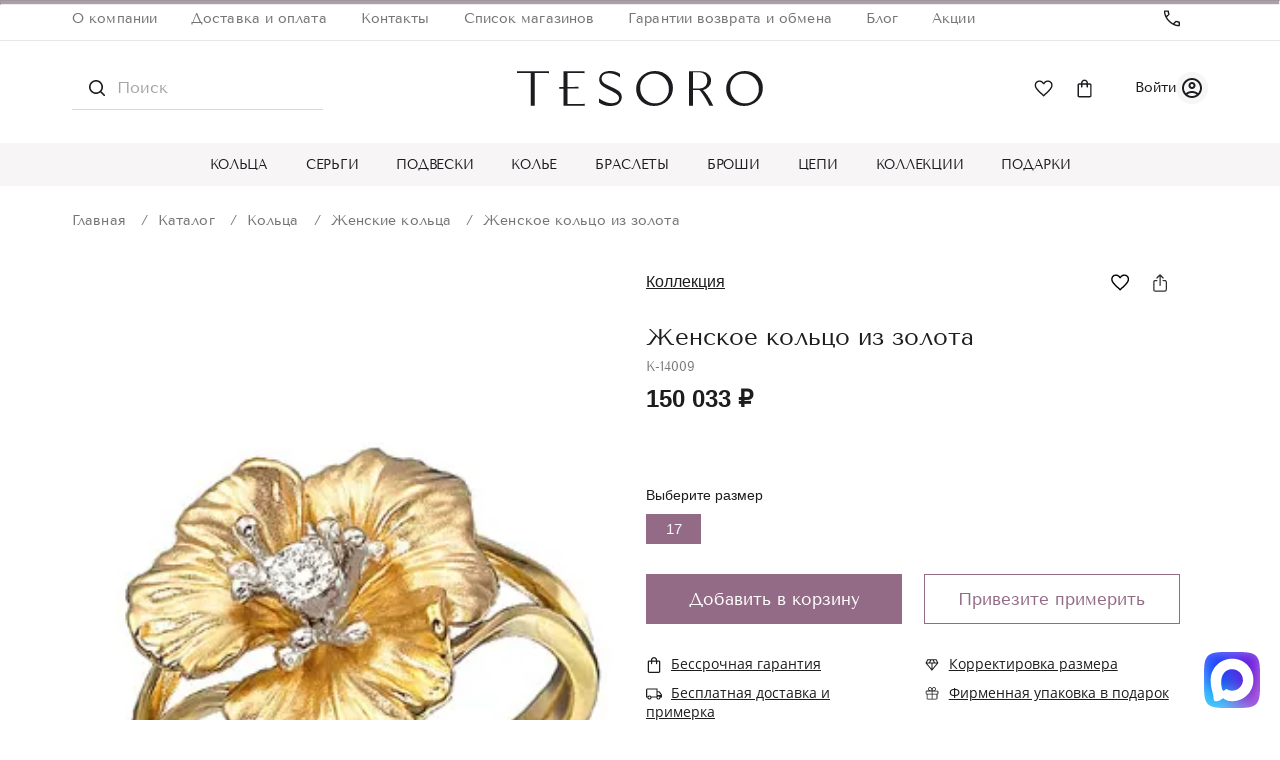

--- FILE ---
content_type: text/html; charset=UTF-8
request_url: https://tesorogold.ru/catalog/koltsa/zhenskie_koltsa/zhenskoe_koltso_iz_zolota_24/
body_size: 45624
content:

<!DOCTYPE html>
<html lang="ru" prefix="og: http://ogp.me/ns#">

<head>
<!-- Test 00010123000 -->
	<meta charset="utf-8" />
	<title>Эксклюзивное женское кольцо из золота TESORO по цене от 150 033 ₽ ✔ арт. К-14009</title>
	<meta name="viewport" content="width=device-width,initial-scale=1" />
    <meta name="format-detection" content="telephone=no" />
    <meta http-equiv="Content-Type" content="text/html; charset=UTF-8" />
<meta name="robots" content="index, follow" />
<meta name="description" content="Женское кольцо из золота ✔ арт. К-14009 ✔ Скидки до 60% ✔ Пожизненная гарантия ✔ Бесплатная доставка с примеркой по Москве и РФ ☎ +7 (495) 212-11-43" />
<script data-skip-moving="true">(function(w, d, n) {var cl = "bx-core";var ht = d.documentElement;var htc = ht ? ht.className : undefined;if (htc === undefined || htc.indexOf(cl) !== -1){return;}var ua = n.userAgent;if (/(iPad;)|(iPhone;)/i.test(ua)){cl += " bx-ios";}else if (/Windows/i.test(ua)){cl += ' bx-win';}else if (/Macintosh/i.test(ua)){cl += " bx-mac";}else if (/Linux/i.test(ua) && !/Android/i.test(ua)){cl += " bx-linux";}else if (/Android/i.test(ua)){cl += " bx-android";}cl += (/(ipad|iphone|android|mobile|touch)/i.test(ua) ? " bx-touch" : " bx-no-touch");cl += w.devicePixelRatio && w.devicePixelRatio >= 2? " bx-retina": " bx-no-retina";if (/AppleWebKit/.test(ua)){cl += " bx-chrome";}else if (/Opera/.test(ua)){cl += " bx-opera";}else if (/Firefox/.test(ua)){cl += " bx-firefox";}ht.className = htc ? htc + " " + cl : cl;})(window, document, navigator);</script>





<link href="/bitrix/cache/css/s1/tesoro/page_9483442f7192f2903689645a8843f302/page_9483442f7192f2903689645a8843f302_v1.min.css?176940462753122" type="text/css" rel="stylesheet" />
<link href="/bitrix/cache/css/s1/tesoro/template_89e8a287f0ae483fb303daa3913fdb27/template_89e8a287f0ae483fb303daa3913fdb27_v1.min.css?1769404598345324" type="text/css" data-template-style="true" rel="stylesheet" />




<script type="extension/settings" data-extension="currency.currency-core">{"region":"ru"}</script>



            
            <!-- Yandex.Metrika counter -->
            
            <!-- /Yandex.Metrika counter -->
                    
        
 
	<meta name="google-site-verification" content="OGagqSQxGdx5Ee3QXCAgGtXK8tSqFAKHHSITGSz_4zI" />


	<meta property="og:locale" content="ru_RU" />
	<meta property="og:type" content="website" />
	<meta property="og:site_name" content="Ювелирный интернет магазин TESOROGOLD.ru" />
	<meta property="og:url" content="https://tesorogold.ru/catalog/koltsa/zhenskie_koltsa/zhenskoe_koltso_iz_zolota_24/" />
	<meta property="og:title" content="Эксклюзивное женское кольцо из золота TESORO по цене от 150 033 ₽ ✔ арт. К-14009" />
	<meta property="vk:image" content="https://tesorogold.ru/upload/open-graph-image/soave-oro-510x228.jpg" />
	<meta property="og:image" content="https://tesorogold.ru/upload/open-graph-image/soave-oro-1200x630.jpg" />
	<meta property="og:image:secure_url" content="https://tesorogold.ru/upload/open-graph-image/soave-oro-1200x630.jpg" />
	<meta property="og:image:width" content="1200" />
	<meta property="og:image:height" content="630" />
	<meta property="og:image:type" content="image/jpeg" />
	<meta property="og:image" content="https://tesorogold.ru/upload/open-graph-image/soave-oro-400x400.jpg" />
	<meta property="og:image:secure_url" content="https://tesorogold.ru/upload/open-graph-image/soave-oro-400x400.jpg" />
	<meta property="og:image:width" content="400" />
	<meta property="og:image:height" content="400" />
	<meta property="og:image:type" content="image/jpeg" />
	<meta name="twitter:card" content="summary_large_image" />


	<link rel="canonical" href="https://tesorogold.ru/catalog/koltsa/zhenskie_koltsa/zhenskoe_koltso_iz_zolota_24/" />


    </head>

<body>
<div id="panel"></div>
<section class="l-footer-push">
	<header class="b-header b-header_inner">
       <hr class="main-page-hr">
        <div class="b-header__top">
			<div class="l-container">
				<nav class="b-header__nav">
					<ul class="list-unstyled b-header__nav-list">
							<li class="b-header__nav-item"><a class="b-header__nav-link" href="/about/">О компании</a></li>
	<li class="b-header__nav-item"><a class="b-header__nav-link" href="/about/delivery/">Доставка и оплата</a></li>
	<li class="b-header__nav-item"><a class="b-header__nav-link" href="/about/contacts/">Контакты</a></li>
							<li class="b-header__nav-item"><a class="b-header__nav-link" href="/about/contacts/">Список магазинов</a></li>
	<li class="b-header__nav-item"><a class="b-header__nav-link" href="/about/garantii/">Гарантии возврата и обмена</a></li>
	<li class="b-header__nav-item"><a class="b-header__nav-link" href="/articles/">Блог</a></li>
	<li class="b-header__nav-item"><a class="b-header__nav-link" href="/promo/">Акции</a></li>
					</ul>
				</nav>

				<div class="b-header__top-right">
					<div class="b-header__phone">
						<a href="tel:+">
							<svg class="icon">
								<use xlink:href="/local/templates/tesoro/images/svg.svg#icon-phone"></use>
							</svg>
													</a>
					</div>
					<div class="b-header__work-time">
											</div>
				</div>
			</div>
		</div>
		<div class="b-header__middle">
			<div class="l-container">
                <div class="b-header__hamb mobile_menu">
                    <svg class="icon">
                        <use xlink:href="/local/templates/tesoro/images/svg.svg#icon-hamb"></use>
                    </svg>
                </div>
                <div class="mobile_menu_container">
    <div class="mobile_menu_content">

	<div class="menu-ico">
		<a href="/wishlist/">
			<svg  width="24" height="24" viewBox="0 0 24 24" fill="none" xmlns="http://www.w3.org/2000/svg">
				<mask id="mask0_32_5341" style="mask-type:alpha" maskUnits="userSpaceOnUse" x="0" y="0" width="24" height="24">
					<rect width="24" height="24" fill="#D9D9D9"/>
				</mask>
				<g mask="url(#mask0_32_5341)">
					<path d="M12.1387 20.6059L11.0387 19.6059C9.372 18.1059 7.99701 16.8142 6.91367 15.7309C5.83034 14.6476 4.97201 13.6849 4.33867 12.8429C3.70534 12.0016 3.26367 11.2349 3.01367 10.5429C2.76367 9.85157 2.63867 9.14757 2.63867 8.43091C2.63867 7.01424 3.11801 5.82657 4.07667 4.86791C5.03467 3.90991 6.22201 3.43091 7.63867 3.43091C8.50534 3.43091 9.33034 3.63491 10.1137 4.04291C10.897 4.45157 11.572 5.03924 12.1387 5.80591C12.7053 5.03924 13.3803 4.45157 14.1637 4.04291C14.947 3.63491 15.772 3.43091 16.6387 3.43091C18.0553 3.43091 19.2427 3.90991 20.2007 4.86791C21.1593 5.82657 21.6387 7.01424 21.6387 8.43091C21.6387 9.14757 21.5137 9.85157 21.2637 10.5429C21.0137 11.2349 20.572 12.0016 19.9387 12.8429C19.3053 13.6849 18.447 14.6476 17.3637 15.7309C16.2803 16.8142 14.9053 18.1059 13.2387 19.6059L12.1387 20.6059ZM12.1387 18.5809C13.7387 17.1476 15.0553 15.9142 16.0887 14.8809C17.122 13.8476 17.9387 12.9516 18.5387 12.1929C19.1387 11.4349 19.5553 10.7642 19.7887 10.1809C20.022 9.59757 20.1387 9.01424 20.1387 8.43091C20.1387 7.43091 19.8053 6.59757 19.1387 5.93091C18.472 5.26424 17.6387 4.93091 16.6387 4.93091C15.8553 4.93091 15.126 5.15591 14.4507 5.60591C13.776 6.05591 13.247 6.68091 12.8637 7.48091H11.4137C11.0137 6.66424 10.4803 6.03491 9.81367 5.59291C9.14701 5.15157 8.42201 4.93091 7.63867 4.93091C6.63867 4.93091 5.80534 5.26424 5.13867 5.93091C4.47201 6.59757 4.13867 7.43091 4.13867 8.43091C4.13867 9.01424 4.25534 9.59757 4.48867 10.1809C4.72201 10.7642 5.13867 11.4349 5.73867 12.1929C6.33867 12.9516 7.15534 13.8432 8.18867 14.8679C9.22201 15.8932 10.5387 17.1309 12.1387 18.5809Z" fill="#1C1B1F"/>
				</g>
			</svg>
		</a>

		<a href="/personal/">
            <svg width="24" height="24" viewBox="0 0 24 24" fill="none" xmlns="http://www.w3.org/2000/svg">
                <mask id="mask0_4555_1649" style="mask-type:alpha" maskUnits="userSpaceOnUse" x="0" y="0" width="24" height="24">
                    <rect width="24" height="24" fill="#D9D9D9"/>
                </mask>
                <g mask="url(#mask0_4555_1649)">
                    <path d="M5.85 17.1C6.7 16.45 7.65 15.9373 8.7 15.562C9.75 15.1873 10.85 15 12 15C13.15 15 14.25 15.1873 15.3 15.562C16.35 15.9373 17.3 16.45 18.15 17.1C18.7333 16.4167 19.1877 15.6417 19.513 14.775C19.8377 13.9083 20 12.9833 20 12C20 9.78333 19.221 7.89567 17.663 6.337C16.1043 4.779 14.2167 4 12 4C9.78333 4 7.896 4.779 6.338 6.337C4.77933 7.89567 4 9.78333 4 12C4 12.9833 4.16267 13.9083 4.488 14.775C4.81267 15.6417 5.26667 16.4167 5.85 17.1ZM12 13C11.0167 13 10.1873 12.6627 9.512 11.988C8.83733 11.3127 8.5 10.4833 8.5 9.5C8.5 8.51667 8.83733 7.68733 9.512 7.012C10.1873 6.33733 11.0167 6 12 6C12.9833 6 13.8127 6.33733 14.488 7.012C15.1627 7.68733 15.5 8.51667 15.5 9.5C15.5 10.4833 15.1627 11.3127 14.488 11.988C13.8127 12.6627 12.9833 13 12 13ZM12 22C10.6167 22 9.31667 21.7373 8.1 21.212C6.88333 20.6873 5.825 19.975 4.925 19.075C4.025 18.175 3.31267 17.1167 2.788 15.9C2.26267 14.6833 2 13.3833 2 12C2 10.6167 2.26267 9.31667 2.788 8.1C3.31267 6.88333 4.025 5.825 4.925 4.925C5.825 4.025 6.88333 3.31233 8.1 2.787C9.31667 2.26233 10.6167 2 12 2C13.3833 2 14.6833 2.26233 15.9 2.787C17.1167 3.31233 18.175 4.025 19.075 4.925C19.975 5.825 20.6873 6.88333 21.212 8.1C21.7373 9.31667 22 10.6167 22 12C22 13.3833 21.7373 14.6833 21.212 15.9C20.6873 17.1167 19.975 18.175 19.075 19.075C18.175 19.975 17.1167 20.6873 15.9 21.212C14.6833 21.7373 13.3833 22 12 22ZM12 20C12.8833 20 13.7167 19.871 14.5 19.613C15.2833 19.3543 16 18.9833 16.65 18.5C16 18.0167 15.2833 17.6457 14.5 17.387C13.7167 17.129 12.8833 17 12 17C11.1167 17 10.2833 17.129 9.5 17.387C8.71667 17.6457 8 18.0167 7.35 18.5C8 18.9833 8.71667 19.3543 9.5 19.613C10.2833 19.871 11.1167 20 12 20ZM12 11C12.4333 11 12.7917 10.8583 13.075 10.575C13.3583 10.2917 13.5 9.93333 13.5 9.5C13.5 9.06667 13.3583 8.70833 13.075 8.425C12.7917 8.14167 12.4333 8 12 8C11.5667 8 11.2083 8.14167 10.925 8.425C10.6417 8.70833 10.5 9.06667 10.5 9.5C10.5 9.93333 10.6417 10.2917 10.925 10.575C11.2083 10.8583 11.5667 11 12 11Z" fill="#1C1B1F"/>
                </g>
            </svg>
        </a>

		<svg width="18" height="18" class="btn-close" viewBox="0 0 14 14" fill="none" xmlns="http://www.w3.org/2000/svg">
			<path d="M1.4001 13.6496L0.350098 12.5996L5.9501 6.99961L0.350098 1.39961L1.4001 0.349609L7.0001 5.94961L12.6001 0.349609L13.6501 1.39961L8.0501 6.99961L13.6501 12.5996L12.6001 13.6496L7.0001 8.04961L1.4001 13.6496Z" fill="#1C1B1F"/>
		</svg>

	</div>

        <ul>



                            <li>
                    <div class="parent parent-group">
                        <a href="/catalog/koltsa/">
                            Кольца                        </a>
                        <svg width="6" height="10" viewBox="0 0 6 10" fill="none" xmlns="http://www.w3.org/2000/svg">
                            <path d="M1 1L5 5L1 9" stroke="#1C1B1F" stroke-width="1.3"/>
                        </svg>
                    </div>


                                            <ul>

<li>
	<div style="padding-left:20px"class="back svg-back" >
                                    <svg  width="8" height="12" viewBox="0 0 8 12" fill="none" xmlns="http://www.w3.org/2000/svg">
                                        <path d="M6.66675 11.334L1.33342 6.00065L6.66675 0.667318" stroke="#1C1B1F" stroke-width="1.3"/>
                                    </svg>
                                </div>
                                <a href="/catalog/koltsa/">Все Кольца</a>
</li>


                                                            <li>
                                    <a href="/catalog/koltsa/zhenskie_koltsa/">
                                        Женские кольца                                    </a>
                                </li>
                                                            <li>
                                    <a href="/catalog/koltsa/muzhskie_koltsa/">
                                        Мужские кольца                                    </a>
                                </li>
                                                            <li>
                                    <a href="/catalog/koltsa/obruchalnye_koltsa_iz_zolota/">
                                        Обручальные кольца из золота                                    </a>
                                </li>
                                                            <li>
                                    <a href="/catalog/koltsa/koltso_bez_vstavki/">
                                        Кольцо без вставки                                    </a>
                                </li>
                                                            <li>
                                    <a href="/catalog/koltsa/koltso_s_odnim_kamnem/">
                                        Кольцо с одним камнем                                    </a>
                                </li>
                                                            <li>
                                    <a href="/catalog/koltsa/obruchalnye_koltsa_bez_vstavki/">
                                        Обручальные кольца без вставки                                    </a>
                                </li>
                                                            <li>
                                    <a href="/catalog/koltsa/italyanskie_zolotye_koltsa/">
                                        Итальянские золотые кольца                                    </a>
                                </li>
                                                            <li>
                                    <a href="/catalog/koltsa/tonkie_koltsa_iz_zolota/">
                                        Тонкие кольца из золота                                    </a>
                                </li>
                                                            <li>
                                    <a href="/catalog/koltsa/koltsa_dorozhki_iz_zolota/">
                                        Кольца дорожки из золота                                    </a>
                                </li>
                                                            <li>
                                    <a href="/catalog/koltsa/kokteylnye_koltsa_iz_zolota/">
                                        Коктейльные кольца из золота                                    </a>
                                </li>
                                                            <li>
                                    <a href="/catalog/koltsa/shirokie_koltsa_iz_zolota/">
                                        Широкие кольца из золота                                    </a>
                                </li>
                                                            <li>
                                    <a href="/catalog/koltsa/pomolvochnye_koltsa_iz_zolota/">
                                        Помолвочные кольца из золота                                    </a>
                                </li>
                                                            <li>
                                    <a href="/catalog/koltsa/zolotye_koltsa_s_brilliantami/">
                                        Золотые кольца с бриллиантами                                    </a>
                                </li>
                                                            <li>
                                    <a href="/catalog/koltsa/zolotye_koltsa_s_sapfirami/">
                                        Золотые кольца с сапфирами                                    </a>
                                </li>
                                                            <li>
                                    <a href="/catalog/koltsa/zolotye_koltsa_s_rubinami/">
                                        Золотые кольца с рубинами                                    </a>
                                </li>
                                                            <li>
                                    <a href="/catalog/koltsa/zolotye_koltsa_s_izumrudami/">
                                        Золотые кольца с изумрудами                                    </a>
                                </li>
                                                            <li>
                                    <a href="/catalog/koltsa/koltsa_iz_belogo_zolota/">
                                        Кольца из белого золота                                    </a>
                                </li>
                                                    </ul>
                    

                </li>
                            <li>
                    <div class="parent parent-group">
                        <a href="/catalog/sergi/">
                            Серьги                        </a>
                        <svg width="6" height="10" viewBox="0 0 6 10" fill="none" xmlns="http://www.w3.org/2000/svg">
                            <path d="M1 1L5 5L1 9" stroke="#1C1B1F" stroke-width="1.3"/>
                        </svg>
                    </div>


                                            <ul>

<li>
	<div style="padding-left:20px"class="back svg-back" >
                                    <svg  width="8" height="12" viewBox="0 0 8 12" fill="none" xmlns="http://www.w3.org/2000/svg">
                                        <path d="M6.66675 11.334L1.33342 6.00065L6.66675 0.667318" stroke="#1C1B1F" stroke-width="1.3"/>
                                    </svg>
                                </div>
                                <a href="/catalog/sergi/">Все Серьги</a>
</li>


                                                            <li>
                                    <a href="/catalog/sergi/pirsing_tesoro/">
                                        Пирсинг                                    </a>
                                </li>
                                                            <li>
                                    <a href="/catalog/sergi/detskie_sergi_tesoro/">
                                        Детские серьги                                    </a>
                                </li>
                                                            <li>
                                    <a href="/catalog/sergi/zhenskie_sergi/">
                                        Женские серьги                                    </a>
                                </li>
                                                            <li>
                                    <a href="/catalog/sergi/visyachie_sergi_tesoro/">
                                        Висячие серьги                                    </a>
                                </li>
                                                            <li>
                                    <a href="/catalog/sergi/sergi_pusety_gvozdiki/">
                                        Серьги пусеты (гвоздики)                                    </a>
                                </li>
                                                            <li>
                                    <a href="/catalog/sergi/sergi_s_angliyskim_zamkom/">
                                        Серьги с английским замком                                    </a>
                                </li>
                                                            <li>
                                    <a href="/catalog/sergi/italyanskie_zolotye_sergi/">
                                        Итальянские золотые серьги                                    </a>
                                </li>
                                                            <li>
                                    <a href="/catalog/sergi/dlinnye_sergi/">
                                        Длинные серьги                                    </a>
                                </li>
                                                            <li>
                                    <a href="/catalog/sergi/sergi_kongo/">
                                        Серьги конго                                    </a>
                                </li>
                                                            <li>
                                    <a href="/catalog/sergi/sergi_s_italyanskim_zamkom/">
                                        Серьги с итальянским замком                                    </a>
                                </li>
                                                            <li>
                                    <a href="/catalog/sergi/sergi_s_zamkom_petlya/">
                                        Серьги с замком петля                                    </a>
                                </li>
                                                            <li>
                                    <a href="/catalog/sergi/sergi_bez_vstavok/">
                                        Серьги без вставок                                    </a>
                                </li>
                                                            <li>
                                    <a href="/catalog/sergi/pirsing_bez_vstavki/">
                                        Пирсинг без вставки                                    </a>
                                </li>
                                                            <li>
                                    <a href="/catalog/sergi/sergi_s_odnim_kamnem/">
                                        Серьги с одним камнем                                    </a>
                                </li>
                                                            <li>
                                    <a href="/catalog/sergi/detskie_sergi_bez_vstavki/">
                                        Детские серьги без вставки                                    </a>
                                </li>
                                                    </ul>
                    

                </li>
                            <li>
                    <div class="parent parent-group">
                        <a href="/catalog/podveski/">
                            Подвески                        </a>
                        <svg width="6" height="10" viewBox="0 0 6 10" fill="none" xmlns="http://www.w3.org/2000/svg">
                            <path d="M1 1L5 5L1 9" stroke="#1C1B1F" stroke-width="1.3"/>
                        </svg>
                    </div>


                                            <ul>

<li>
	<div style="padding-left:20px"class="back svg-back" >
                                    <svg  width="8" height="12" viewBox="0 0 8 12" fill="none" xmlns="http://www.w3.org/2000/svg">
                                        <path d="M6.66675 11.334L1.33342 6.00065L6.66675 0.667318" stroke="#1C1B1F" stroke-width="1.3"/>
                                    </svg>
                                </div>
                                <a href="/catalog/podveski/">Все Подвески</a>
</li>


                                                            <li>
                                    <a href="/catalog/podveski/krestiki/">
                                        Крестики                                    </a>
                                </li>
                                                            <li>
                                    <a href="/catalog/podveski/zhenskaya_podveska/">
                                        Женская подвеска                                    </a>
                                </li>
                                                            <li>
                                    <a href="/catalog/podveski/podveski_bez_vstavki/">
                                        Подвески без вставки                                    </a>
                                </li>
                                                            <li>
                                    <a href="/catalog/podveski/krest_bez_kamney/">
                                        Крест без камней                                    </a>
                                </li>
                                                            <li>
                                    <a href="/catalog/podveski/podveska_s_odnim_kamnem/">
                                        Подвеска с одним камнем                                    </a>
                                </li>
                                                    </ul>
                    

                </li>
                            <li>
                    <div class="parent parent-group">
                        <a href="/catalog/kole/">
                            Колье                        </a>
                        <svg width="6" height="10" viewBox="0 0 6 10" fill="none" xmlns="http://www.w3.org/2000/svg">
                            <path d="M1 1L5 5L1 9" stroke="#1C1B1F" stroke-width="1.3"/>
                        </svg>
                    </div>


                                            <ul>

<li>
	<div style="padding-left:20px"class="back svg-back" >
                                    <svg  width="8" height="12" viewBox="0 0 8 12" fill="none" xmlns="http://www.w3.org/2000/svg">
                                        <path d="M6.66675 11.334L1.33342 6.00065L6.66675 0.667318" stroke="#1C1B1F" stroke-width="1.3"/>
                                    </svg>
                                </div>
                                <a href="/catalog/kole/">Все Колье</a>
</li>


                                                            <li>
                                    <a href="/catalog/kole/kole_bez_vstavki/">
                                        Колье без вставки                                    </a>
                                </li>
                                                            <li>
                                    <a href="/catalog/kole/kole_s_odnim_kamnem/">
                                        Колье с одним камнем                                    </a>
                                </li>
                                                            <li>
                                    <a href="/catalog/kole/italyanskie_zolotye_kole/">
                                        Итальянские золотые колье                                    </a>
                                </li>
                                                    </ul>
                    

                </li>
                            <li>
                    <div class="parent parent-group">
                        <a href="/catalog/braslety/">
                            Браслеты                        </a>
                        <svg width="6" height="10" viewBox="0 0 6 10" fill="none" xmlns="http://www.w3.org/2000/svg">
                            <path d="M1 1L5 5L1 9" stroke="#1C1B1F" stroke-width="1.3"/>
                        </svg>
                    </div>


                                            <ul>

<li>
	<div style="padding-left:20px"class="back svg-back" >
                                    <svg  width="8" height="12" viewBox="0 0 8 12" fill="none" xmlns="http://www.w3.org/2000/svg">
                                        <path d="M6.66675 11.334L1.33342 6.00065L6.66675 0.667318" stroke="#1C1B1F" stroke-width="1.3"/>
                                    </svg>
                                </div>
                                <a href="/catalog/braslety/">Все Браслеты</a>
</li>


                                                            <li>
                                    <a href="/catalog/braslety/zhenskie_braslety/">
                                        Женские браслеты                                    </a>
                                </li>
                                                            <li>
                                    <a href="/catalog/braslety/braslet_bez_kamney/">
                                        Браслет без камней                                    </a>
                                </li>
                                                            <li>
                                    <a href="/catalog/braslety/braslet_s_odnim_kamnem/">
                                        Браслет с одним камнем                                    </a>
                                </li>
                                                            <li>
                                    <a href="/catalog/braslety/italyanskie_zolotye_braslety/">
                                        Итальянские золотые браслеты                                    </a>
                                </li>
                                                    </ul>
                    

                </li>
                            <li>
                    <div class="parent parent-group">
                        <a href="/catalog/broshi/">
                            Броши                        </a>
                        <svg width="6" height="10" viewBox="0 0 6 10" fill="none" xmlns="http://www.w3.org/2000/svg">
                            <path d="M1 1L5 5L1 9" stroke="#1C1B1F" stroke-width="1.3"/>
                        </svg>
                    </div>


                                            <ul>

<li>
	<div style="padding-left:20px"class="back svg-back" >
                                    <svg  width="8" height="12" viewBox="0 0 8 12" fill="none" xmlns="http://www.w3.org/2000/svg">
                                        <path d="M6.66675 11.334L1.33342 6.00065L6.66675 0.667318" stroke="#1C1B1F" stroke-width="1.3"/>
                                    </svg>
                                </div>
                                <a href="/catalog/broshi/">Все Броши</a>
</li>


                                                            <li>
                                    <a href="/catalog/broshi/bulavki/">
                                        Булавки                                    </a>
                                </li>
                                                    </ul>
                    

                </li>
                            <li>
                    <div class="parent parent-group">
                        <a href="/catalog/tsepi-tesoro/">
                            Цепи                        </a>
                        <svg width="6" height="10" viewBox="0 0 6 10" fill="none" xmlns="http://www.w3.org/2000/svg">
                            <path d="M1 1L5 5L1 9" stroke="#1C1B1F" stroke-width="1.3"/>
                        </svg>
                    </div>


                                            <ul>

<li>
	<div style="padding-left:20px"class="back svg-back" >
                                    <svg  width="8" height="12" viewBox="0 0 8 12" fill="none" xmlns="http://www.w3.org/2000/svg">
                                        <path d="M6.66675 11.334L1.33342 6.00065L6.66675 0.667318" stroke="#1C1B1F" stroke-width="1.3"/>
                                    </svg>
                                </div>
                                <a href="/catalog/tsepi-tesoro/">Все Цепи</a>
</li>


                                                            <li>
                                    <a href="/catalog/tsepi-tesoro/tsep_bez_kamney/">
                                        Цепь без камней                                    </a>
                                </li>
                                                            <li>
                                    <a href="/catalog/tsepi-tesoro/italyanskie_zolotye_tsepi/">
                                        Итальянские золотые цепи                                    </a>
                                </li>
                                                    </ul>
                    

                </li>
                            <li>
                    <div class="parent parent-group">
                        <a href="/catalog/kollektsii/">
                            Коллекции                        </a>
                        <svg width="6" height="10" viewBox="0 0 6 10" fill="none" xmlns="http://www.w3.org/2000/svg">
                            <path d="M1 1L5 5L1 9" stroke="#1C1B1F" stroke-width="1.3"/>
                        </svg>
                    </div>


                                            <ul>

<li>
	<div style="padding-left:20px"class="back svg-back" >
                                    <svg  width="8" height="12" viewBox="0 0 8 12" fill="none" xmlns="http://www.w3.org/2000/svg">
                                        <path d="M6.66675 11.334L1.33342 6.00065L6.66675 0.667318" stroke="#1C1B1F" stroke-width="1.3"/>
                                    </svg>
                                </div>
                                <a href="/catalog/kollektsii/">Все Коллекции</a>
</li>


                                                            <li>
                                    <a href="/catalog/kollektsii/dlya_muzhchin/">
                                        Для мужчин                                    </a>
                                </li>
                                                            <li>
                                    <a href="/catalog/kollektsii/bronzallure_milano/">
                                        Bronzallure Milano                                    </a>
                                </li>
                                                            <li>
                                    <a href="/catalog/kollektsii/de_luxe/">
                                        DE LUXE                                    </a>
                                </li>
                                                            <li>
                                    <a href="/catalog/kollektsii/italyanskie_izdeliya/">
                                        Итальянские изделия                                    </a>
                                </li>
                                                            <li>
                                    <a href="/catalog/kollektsii/etrusca/">
                                        ETRUSCA                                    </a>
                                </li>
                                                            <li>
                                    <a href="/catalog/kollektsii/aldzena_gold/">
                                        ALDZENA GOLD                                    </a>
                                </li>
                                                            <li>
                                    <a href="/catalog/kollektsii/ti_sento/">
                                        Ti Sento                                    </a>
                                </li>
                                                            <li>
                                    <a href="/catalog/kollektsii/aldzena_silver/">
                                        ALDZENA SILVER                                    </a>
                                </li>
                                                            <li>
                                    <a href="/catalog/kollektsii/urban_m/">
                                        URBAN M                                    </a>
                                </li>
                                                            <li>
                                    <a href="/catalog/kollektsii/coeur_de_lion/">
                                        Coeur de Lion                                    </a>
                                </li>
                                                            <li>
                                    <a href="/catalog/kollektsii/de_fleur/">
                                        DE FLEUR                                    </a>
                                </li>
                                                    </ul>
                    

                </li>
                            <li>
                    <div class="parent-group">
                        <a href="/catalog/podarki/">
                            Подарки                        </a>
                        <svg width="6" height="10" viewBox="0 0 6 10" fill="none" xmlns="http://www.w3.org/2000/svg">
                            <path d="M1 1L5 5L1 9" stroke="#1C1B1F" stroke-width="1.3"/>
                        </svg>
                    </div>


                    

                </li>
            			<li>
				<a href="/about/contacts/">Контакты</a>
			</li>
			<li>
                <a href="/promo/">Акции</a>
            </li>
            <li>
                <a href="/articles/">Блог</a>
            </li>
        </ul>
    </div>
</div>
<div class="mobile_menu_overlay"></div>
				<div class="b-header__search b-header__search_main">
					<form action="/catalog/">
						<input name="q" class="b-header__search-input input" type="text" placeholder="Поиск">
						<button class="b-header__search-button button" type="submit">
							<svg class="icon">
								<use xlink:href="/local/templates/tesoro/images/svg.svg#icon-search"></use>
							</svg>
						</button>
					</form>
				</div>
				<div class="b-header__logo">
					<a href="/">
						<img src="/local/templates/tesoro/images/dist/logo.svg" alt="Tesoro">
					</a>
				</div>
				<div class="b-header__middle-right js-box-basket">
					<a href="tel:+"
   class="b-header__phone">
    <svg class="icon">
        <use xlink:href="/local/templates/tesoro/images/svg.svg#icon-phone"></use>
    </svg>
</a>

<a href="/wishlist/"
   class="b-header__favorites app-favorites-items">
    <svg class="icon">
        <use xlink:href="/local/templates/tesoro/images/svg.svg#icon-favorite"></use>
    </svg>
    </a>
<a href="javascript:void(0);"
   class="b-header__shopping-cart">
    <svg class="icon">
        <use xlink:href="/local/templates/tesoro/images/svg.svg#icon-shopping-cart"></use>
    </svg>
    </a>

<div class="app-personal-avatar-wrap">
            <a href="/login" class="app-personal-avatar">
            <div class="app-personal-avatar__text">
                <span>Войти</span>
            </div>
            <div class="app-personal-avatar__icon">
                <span class="app-personal-avatar__icon-text"></span>
            </div>
        </a>
    
</div>

				</div>
			</div>
		</div>
		<div class="b-header__bottom">
			<nav class="b-header__navigation">
				
<div class="l-container">
	<ul class="list-unstyled b-header__navigation-list">
					<li class="b-header__navigation-item">
				<a class="b-header__navigation-link" href="/catalog/koltsa/">
					Кольца				</a>
                                <ul class="children">
                                            <li>
                            <a href="/catalog/koltsa/zhenskie_koltsa/" class="root-item">Женские кольца</a>
                        </li>
                                            <li>
                            <a href="/catalog/koltsa/muzhskie_koltsa/" class="root-item">Мужские кольца</a>
                        </li>
                                            <li>
                            <a href="/catalog/koltsa/obruchalnye_koltsa_iz_zolota/" class="root-item">Обручальные кольца из золота</a>
                        </li>
                                            <li>
                            <a href="/catalog/koltsa/koltso_bez_vstavki/" class="root-item">Кольцо без вставки</a>
                        </li>
                                            <li>
                            <a href="/catalog/koltsa/koltso_s_odnim_kamnem/" class="root-item">Кольцо с одним камнем</a>
                        </li>
                                            <li>
                            <a href="/catalog/koltsa/obruchalnye_koltsa_bez_vstavki/" class="root-item">Обручальные кольца без вставки</a>
                        </li>
                                            <li>
                            <a href="/catalog/koltsa/italyanskie_zolotye_koltsa/" class="root-item">Итальянские золотые кольца</a>
                        </li>
                                            <li>
                            <a href="/catalog/koltsa/tonkie_koltsa_iz_zolota/" class="root-item">Тонкие кольца из золота</a>
                        </li>
                                            <li>
                            <a href="/catalog/koltsa/koltsa_dorozhki_iz_zolota/" class="root-item">Кольца дорожки из золота</a>
                        </li>
                                            <li>
                            <a href="/catalog/koltsa/kokteylnye_koltsa_iz_zolota/" class="root-item">Коктейльные кольца из золота</a>
                        </li>
                                            <li>
                            <a href="/catalog/koltsa/shirokie_koltsa_iz_zolota/" class="root-item">Широкие кольца из золота</a>
                        </li>
                                            <li>
                            <a href="/catalog/koltsa/pomolvochnye_koltsa_iz_zolota/" class="root-item">Помолвочные кольца из золота</a>
                        </li>
                                            <li>
                            <a href="/catalog/koltsa/zolotye_koltsa_s_brilliantami/" class="root-item">Золотые кольца с бриллиантами</a>
                        </li>
                                            <li>
                            <a href="/catalog/koltsa/zolotye_koltsa_s_sapfirami/" class="root-item">Золотые кольца с сапфирами</a>
                        </li>
                                            <li>
                            <a href="/catalog/koltsa/zolotye_koltsa_s_rubinami/" class="root-item">Золотые кольца с рубинами</a>
                        </li>
                                            <li>
                            <a href="/catalog/koltsa/zolotye_koltsa_s_izumrudami/" class="root-item">Золотые кольца с изумрудами</a>
                        </li>
                                            <li>
                            <a href="/catalog/koltsa/koltsa_iz_belogo_zolota/" class="root-item">Кольца из белого золота</a>
                        </li>
                                    </ul>
                			</li>
					<li class="b-header__navigation-item">
				<a class="b-header__navigation-link" href="/catalog/sergi/">
					Серьги				</a>
                                <ul class="children">
                                            <li>
                            <a href="/catalog/sergi/pirsing_tesoro/" class="root-item">Пирсинг</a>
                        </li>
                                            <li>
                            <a href="/catalog/sergi/detskie_sergi_tesoro/" class="root-item">Детские серьги</a>
                        </li>
                                            <li>
                            <a href="/catalog/sergi/zhenskie_sergi/" class="root-item">Женские серьги</a>
                        </li>
                                            <li>
                            <a href="/catalog/sergi/visyachie_sergi_tesoro/" class="root-item">Висячие серьги</a>
                        </li>
                                            <li>
                            <a href="/catalog/sergi/sergi_pusety_gvozdiki/" class="root-item">Серьги пусеты (гвоздики)</a>
                        </li>
                                            <li>
                            <a href="/catalog/sergi/sergi_s_angliyskim_zamkom/" class="root-item">Серьги с английским замком</a>
                        </li>
                                            <li>
                            <a href="/catalog/sergi/italyanskie_zolotye_sergi/" class="root-item">Итальянские золотые серьги</a>
                        </li>
                                            <li>
                            <a href="/catalog/sergi/dlinnye_sergi/" class="root-item">Длинные серьги</a>
                        </li>
                                            <li>
                            <a href="/catalog/sergi/sergi_kongo/" class="root-item">Серьги конго</a>
                        </li>
                                            <li>
                            <a href="/catalog/sergi/sergi_s_italyanskim_zamkom/" class="root-item">Серьги с итальянским замком</a>
                        </li>
                                            <li>
                            <a href="/catalog/sergi/sergi_s_zamkom_petlya/" class="root-item">Серьги с замком петля</a>
                        </li>
                                            <li>
                            <a href="/catalog/sergi/sergi_bez_vstavok/" class="root-item">Серьги без вставок</a>
                        </li>
                                            <li>
                            <a href="/catalog/sergi/pirsing_bez_vstavki/" class="root-item">Пирсинг без вставки</a>
                        </li>
                                            <li>
                            <a href="/catalog/sergi/sergi_s_odnim_kamnem/" class="root-item">Серьги с одним камнем</a>
                        </li>
                                            <li>
                            <a href="/catalog/sergi/detskie_sergi_bez_vstavki/" class="root-item">Детские серьги без вставки</a>
                        </li>
                                    </ul>
                			</li>
					<li class="b-header__navigation-item">
				<a class="b-header__navigation-link" href="/catalog/podveski/">
					Подвески				</a>
                                <ul class="children">
                                            <li>
                            <a href="/catalog/podveski/krestiki/" class="root-item">Крестики</a>
                        </li>
                                            <li>
                            <a href="/catalog/podveski/zhenskaya_podveska/" class="root-item">Женская подвеска</a>
                        </li>
                                            <li>
                            <a href="/catalog/podveski/podveski_bez_vstavki/" class="root-item">Подвески без вставки</a>
                        </li>
                                            <li>
                            <a href="/catalog/podveski/krest_bez_kamney/" class="root-item">Крест без камней</a>
                        </li>
                                            <li>
                            <a href="/catalog/podveski/podveska_s_odnim_kamnem/" class="root-item">Подвеска с одним камнем</a>
                        </li>
                                    </ul>
                			</li>
					<li class="b-header__navigation-item">
				<a class="b-header__navigation-link" href="/catalog/kole/">
					Колье				</a>
                                <ul class="children">
                                            <li>
                            <a href="/catalog/kole/kole_bez_vstavki/" class="root-item">Колье без вставки</a>
                        </li>
                                            <li>
                            <a href="/catalog/kole/kole_s_odnim_kamnem/" class="root-item">Колье с одним камнем</a>
                        </li>
                                            <li>
                            <a href="/catalog/kole/italyanskie_zolotye_kole/" class="root-item">Итальянские золотые колье</a>
                        </li>
                                    </ul>
                			</li>
					<li class="b-header__navigation-item">
				<a class="b-header__navigation-link" href="/catalog/braslety/">
					Браслеты				</a>
                                <ul class="children">
                                            <li>
                            <a href="/catalog/braslety/zhenskie_braslety/" class="root-item">Женские браслеты</a>
                        </li>
                                            <li>
                            <a href="/catalog/braslety/braslet_bez_kamney/" class="root-item">Браслет без камней</a>
                        </li>
                                            <li>
                            <a href="/catalog/braslety/braslet_s_odnim_kamnem/" class="root-item">Браслет с одним камнем</a>
                        </li>
                                            <li>
                            <a href="/catalog/braslety/italyanskie_zolotye_braslety/" class="root-item">Итальянские золотые браслеты</a>
                        </li>
                                    </ul>
                			</li>
					<li class="b-header__navigation-item">
				<a class="b-header__navigation-link" href="/catalog/broshi/">
					Броши				</a>
                                <ul class="children">
                                            <li>
                            <a href="/catalog/broshi/bulavki/" class="root-item">Булавки</a>
                        </li>
                                    </ul>
                			</li>
					<li class="b-header__navigation-item">
				<a class="b-header__navigation-link" href="/catalog/tsepi-tesoro/">
					Цепи				</a>
                                <ul class="children">
                                            <li>
                            <a href="/catalog/tsepi-tesoro/tsep_bez_kamney/" class="root-item">Цепь без камней</a>
                        </li>
                                            <li>
                            <a href="/catalog/tsepi-tesoro/italyanskie_zolotye_tsepi/" class="root-item">Итальянские золотые цепи</a>
                        </li>
                                    </ul>
                			</li>
					<li class="b-header__navigation-item">
				<a class="b-header__navigation-link" href="/catalog/kollektsii/">
					Коллекции				</a>
                                <ul class="children">
                                            <li>
                            <a href="/catalog/kollektsii/dlya_muzhchin/" class="root-item">Для мужчин</a>
                        </li>
                                            <li>
                            <a href="/catalog/kollektsii/bronzallure_milano/" class="root-item">Bronzallure Milano</a>
                        </li>
                                            <li>
                            <a href="/catalog/kollektsii/de_luxe/" class="root-item">DE LUXE</a>
                        </li>
                                            <li>
                            <a href="/catalog/kollektsii/italyanskie_izdeliya/" class="root-item">Итальянские изделия</a>
                        </li>
                                            <li>
                            <a href="/catalog/kollektsii/etrusca/" class="root-item">ETRUSCA</a>
                        </li>
                                            <li>
                            <a href="/catalog/kollektsii/aldzena_gold/" class="root-item">ALDZENA GOLD</a>
                        </li>
                                            <li>
                            <a href="/catalog/kollektsii/ti_sento/" class="root-item">Ti Sento</a>
                        </li>
                                            <li>
                            <a href="/catalog/kollektsii/aldzena_silver/" class="root-item">ALDZENA SILVER</a>
                        </li>
                                            <li>
                            <a href="/catalog/kollektsii/urban_m/" class="root-item">URBAN M</a>
                        </li>
                                            <li>
                            <a href="/catalog/kollektsii/coeur_de_lion/" class="root-item">Coeur de Lion</a>
                        </li>
                                            <li>
                            <a href="/catalog/kollektsii/de_fleur/" class="root-item">DE FLEUR</a>
                        </li>
                                    </ul>
                			</li>
					<li class="b-header__navigation-item">
				<a class="b-header__navigation-link" href="/catalog/podarki/">
					Подарки				</a>
                			</li>
			</ul>
</div>			</nav>
		</div>
	</header>
	<section class="l-content"><!--
<div class="sdgsdgsdhsh"></div>
-->

<div class="l-container">
    <section class="detail-page">

        
    <nav class="b-breadcrumbs">
        <ul class="b-breadcrumbs__list list-unstyled">
			<li class="b-breadcrumbs__item">
				<a class="b-breadcrumbs__link" href="/">
					<span>Главная</span>
				</a>
			</li><li class="b-breadcrumbs__item">
            <a class="b-breadcrumbs__link" href="/catalog/" title="Каталог">
                <span>Каталог</span>
            </a>
			<meta itemprop="position" content="2">
        </li><li class="b-breadcrumbs__item">
            <a class="b-breadcrumbs__link" href="/catalog/koltsa/" title="Кольца">
                <span>Кольца</span>
            </a>
			<meta itemprop="position" content="3">
        </li><li class="b-breadcrumbs__item">
            <a class="b-breadcrumbs__link" href="/catalog/koltsa/zhenskie_koltsa/" title="Женские кольца">
                <span>Женские кольца</span>
            </a>
			<meta itemprop="position" content="4">
        </li><li class="b-breadcrumbs__item active">
            <a class="b-breadcrumbs__link">Женское кольцо из золота</a>
		</li>
    </ul>
</nav><script type="application/ld+json">
{
	"@context": "https://schema.org",
	"@type": "BreadcrumbList",
	"itemListElement": [{
	"@type": "ListItem",
	"position": 1,
	"name": "Главная",
	"item": "https://tesorogold.ru/"
},{
			"@type": "ListItem",
			"position": 2,
			"name": "Каталог",
			"item": "https://tesorogold.ru/catalog/"
		},{
			"@type": "ListItem",
			"position": 3,
			"name": "Кольца",
			"item": "https://tesorogold.ru/catalog/koltsa/"
		},{
			"@type": "ListItem",
			"position": 4,
			"name": "Женские кольца",
			"item": "https://tesorogold.ru/catalog/koltsa/zhenskie_koltsa/"
		},{
			"@type": "ListItem",
			"position": 5,
			"name": "Женское кольцо из золота"
		}]}
</script>
<div class="wrapper bx_item_detail" id="bx_117848907_563820">

    <div class="detail-page-product-card" data-sticky-container>
        <div class="product-gallery-slider">
            <div class="main-image carousel w-10/12 max-w-5xl mx-auto" id="mainCarousel">

                
                    <div class="carousel__slide" data-src="/upload/iblock/7a1/8i7co8wuhqfsn73irwfn3frpmz5opmt2/b5f6fb32e3eb43f19c4b785188132aa5_625992e78fb711f0b8cc00155d7fafbd.webp" data-fancybox="gallery"
                         data-caption="Женское кольцо из золота">
                        <img id="bx_117848907_563820_pict" src="/upload/iblock/7a1/8i7co8wuhqfsn73irwfn3frpmz5opmt2/b5f6fb32e3eb43f19c4b785188132aa5_625992e78fb711f0b8cc00155d7fafbd.webp"
                             alt="Женское кольцо из золота"/>
                    </div>

                
            </div>
            <div class="control-slier-image carousel max-w-xl mx-auto" id="thumbCarousel">

                
                    <div class="image-slide carousel__slide">
                        <img class="panzoom__content" src="/upload/iblock/7a1/8i7co8wuhqfsn73irwfn3frpmz5opmt2/b5f6fb32e3eb43f19c4b785188132aa5_625992e78fb711f0b8cc00155d7fafbd.webp"/>
                    </div>

                
            </div>
        </div>

        <div class="product-offer">
            <div class="detail_collection">
                <div class="detail_collection_word"><a href="/catalog/koltsa/zhenskie_koltsa/">Коллекция</a></div>
                <!--                <a href="#" class="detail_collection_favorite js-addtofavorite" data-product="--><!--">-->
<!--                    <svg class="icon">-->
<!--                        <use xlink:href="--><!--#icon-favorite"></use>-->
<!--                    </svg>-->
<!--                </a>-->

                <div class="favor detail_collection_favorite" data-item="563820"
                     title="В избранное">
                    <svg class="app-svg-heart" xmlns="http://www.w3.org/2000/svg" viewBox="0 0 20 18" fill="">
                        <path class="app-svg-heart__border" d="m10.139 17.606-1.1-1c-1.667-1.5-3.042-2.792-4.125-3.875-1.084-1.083-1.942-2.046-2.575-2.888-.634-.841-1.075-1.608-1.325-2.3A6.168 6.168 0 0 1 .639 5.43c0-1.417.479-2.604 1.438-3.563C3.035.91 4.222.43 5.639.43c.866 0 1.691.204 2.475.612.783.409 1.458.996 2.025 1.763.566-.767 1.241-1.354 2.025-1.763A5.285 5.285 0 0 1 14.639.43c1.416 0 2.604.479 3.562 1.437.958.959 1.438 2.146 1.438 3.563 0 .717-.125 1.42-.375 2.112-.25.692-.692 1.459-1.325 2.3-.634.842-1.492 1.805-2.575 2.888-1.084 1.083-2.459 2.375-4.125 3.875l-1.1 1Zm0-2.025c1.6-1.433 2.916-2.667 3.95-3.7 1.033-1.033 1.85-1.93 2.45-2.688.6-.758 1.016-1.429 1.25-2.012.233-.583.35-1.167.35-1.75 0-1-.334-1.833-1-2.5-.667-.667-1.5-1-2.5-1a3.87 3.87 0 0 0-2.188.675c-.675.45-1.204 1.075-1.587 1.875h-1.45c-.4-.817-.934-1.446-1.6-1.888a3.862 3.862 0 0 0-2.175-.662c-1 0-1.834.333-2.5 1-.667.667-1 1.5-1 2.5 0 .583.116 1.167.35 1.75.233.583.65 1.254 1.25 2.012.6.759 1.416 1.65 2.45 2.675a123.342 123.342 0 0 0 3.95 3.713Z"
                              fill="#1c1b1f"></path>
                        <path class="app-svg-heart__background" d="m10.139 17.606-1.1-1c-1.667-1.5-3.042-2.792-4.125-3.875-1.084-1.083-1.942-2.046-2.575-2.888-.634-.841-1.075-1.608-1.325-2.3A6.168 6.168 0 0 1 .639 5.43c0-1.417.479-2.604 1.438-3.563C3.035.91 4.222.43 5.639.43c.866 0 1.691.204 2.475.612.783.409 1.458.996 2.025 1.763.566-.767 1.241-1.354 2.025-1.763A5.285 5.285 0 0 1 14.639.43c1.416 0 2.604.479 3.562 1.437.958.959 1.438 2.146 1.438 3.563 0 .717-.125 1.42-.375 2.112-.25.692-.692 1.459-1.325 2.3-.634.842-1.492 1.805-2.575 2.888-1.084 1.083-2.459 2.375-4.125 3.875l-1.1 1Z"
                              fill="#b59aac"/>
                    </svg>
                </div>


                <div class="product_soc_button">
                    <a href="#" class="detail_collection_social">
                        <svg class="icon">
                            <use xlink:href="/local/templates/tesoro/images/svg.svg#icon-social"></use>
                        </svg>
                    </a>

                    <div class="product_soc_menu">
                        <div>
                            <svg class="icon">
                                <use xlink:href="/local/templates/tesoro/images/svg.svg#icon-telegram"></use>
                            </svg>
                            <a href="https://t.me/share/url?url=http://tesorogold.ru:443/catalog/koltsa/zhenskie_koltsa/zhenskoe_koltso_iz_zolota_24/" target="_blank">
                                Telegram
                            </a>
                        </div>
                        <div>
                            <svg class="icon">
                                <use xlink:href="/local/templates/tesoro/images/svg.svg#icon-whatsapp"></use>
                            </svg>
                            <a href="https://api.whatsapp.com/send/?text=http://tesorogold.ru:443/catalog/koltsa/zhenskie_koltsa/zhenskoe_koltso_iz_zolota_24/&type=custom_url&app_absent=0"
                               target="_blank">
                                WhatsApp
                            </a>
                        </div>
                    </div>
                </div>
            </div>

            <h1 class="detail-page__title">
                Женское кольцо из золота            </h1>

            <div class="detail_articul_reviews">
                <div class="detail_articul">
                    К-14009                </div>

                
            </div>

            <div class="product_promo">
                <span>Еще -20% онлайн по коду: ОСЕНЬ</span>
            </div>

            <div class="product-price-wrap">
                <div class="product-price-wrap-prices">
                    <div class="product-price" id="bx_117848907_563820_price">
                    </div>

                    <div class="product-old-price" id="bx_117848907_563820_old_price">
                    </div>

                    <div class="product-perc" id="bx_117848907_563820_dsc_pict">
                    </div>
                </div>

                <a href="#" class="pay_parts">
                    <span class="pay_parts_sum">0.00 x 6</span>
                    <span class="pay_parts_text">
                            Оплата частями
                            <svg class="icon">
                                <use xlink:href="/local/templates/tesoro/images/svg.svg#icon-slider-arrow"></use>
                            </svg>
                    </span>
                </a>

                <div class="product-discount" id="bx_117848907_563820_price_discount">
                </div>
                <!--span class="product-new-price"></span-->
                <!--span class="product-sale">-40%</span-->
            </div>

			<span class="whatsapp"></span>

<!--            <a href="https://wa.me/--><!--?text=--><!--" class="whatsapp"-->
<!--               target="_blank">-->
<!--                <div>-->
<!--                    <svg class="icon">-->
<!--                        <use xlink:href="--><!--#icon-whatsapp"></use>-->
<!--                    </svg>-->
<!--                    <span>Заказать фото и видеообзор в WhatsApp</span>-->
<!--                </div>-->
<!--            </a>-->

            <!--            <div class="message-price-down">-->
            <!--                <a data-main-item-id="--><!--"-->
            <!--                   data-item-id="-1"-->
            <!--                   id="button-subscribe-lower-price"-->
            <!--                   href="javascript:void(0)">-->
            <!--                    Сообщить о снижении цены-->
            <!--                </a>-->
            <!--            </div>-->

            
                    <div class="pruduct-sizes" id="bx_117848907_563820_skudiv"
                        >
                        <p>Выберите размер</p>
                        <div id="bx_117848907_563820_prop_669_cont">
                            <ul id="bx_117848907_563820_prop_669_list" class="sizes">

                                
                                    <li data-treevalue="669_12"
                                        data-onevalue="12"
                                        title="17"
                                        class="size">
                                        17                                    </li>

                                    
                            </ul>
                            <div id="bx_117848907_563820_prop_669_left"
                                 data-treevalue="669"></div>
                            <div id="bx_117848907_563820_prop_669_right"
                                 data-treevalue="669"></div>
                        </div>

<!--                        <img src="--><!--" alt="">-->
<!--                        <a href="/blog/kak-pravilno-podobrat-i-opredelit-razmer-koltsa-brasleta-ili-tsepochki-v-domashnikh-usloviyakh/" class="table_sizes" target="_blank">-->
<!--                            <span>Таблица размеров</span>-->
<!--                        </a>-->
                    </div>

                                <div class="detail_buttons_mobile">

					<div id="snackbar">К сожалению, товара нет в наличии. Следите за нашими обновлениями</div>

                <style>

                    					#snackbar {
                        display: none;
                    }
                    .detail_buttons .add-to-cart a::after {
                        content: "Добавить в корзину";
                    }
                    @media (max-width: 950px) {
                        .detail_buttons .add-to-cart a::after {
                            content: "В корзину";
                        }
                    }
                                    </style>

                
                <div class="detail_buttons">
                    <div class="add-to-cart">
                        <a href="javascript:void(0);" class="add-to-cart-modal" onclick="addCartMetrics();"
                           id="bx_117848907_563820_add_basket_link"
                                                    >
                        </a>
                    </div>
                    <div class="buy-one-click" id="buy-one-click"
                                            >
                        <a href="#"></a>
                    </div>
                </div>
            </div>

            
            <div class="product_links">
                <div>
                    <svg class="icon">
                        <use xlink:href="/local/templates/tesoro/images/svg.svg#icon-product-links-1"></use>
                    </svg>
                    <a href="/about/garantii/" target="_blank">
                        Бессрочная гарантия </a>
                </div>
                <div>
                    <svg class="icon">
                        <use xlink:href="/local/templates/tesoro/images/svg.svg#icon-product-links-2"></use>
                    </svg>
                    <a href="/about/dimensions/" target="_blank">
                        Корректировка размера </a>
                </div>
                <div>
                    <svg class="icon">
                        <use xlink:href="/local/templates/tesoro/images/svg.svg#icon-product-links-3"></use>
                    </svg>
                    <a href="/about/delivery/" target="_blank">
                        Бесплатная доставка и примерка </a>
                </div>
                <div>
                    <svg class="icon">
                        <use xlink:href="/local/templates/tesoro/images/svg.svg#icon-product-links-4"></use>
                    </svg>
                    <a href="/about/packaging/" target="_blank">
                        Фирменная упаковка в подарок </a>
                </div>
                <div>
                    <svg class="icon">
                        <use xlink:href="/local/templates/tesoro/images/svg.svg#icon-product-links-5"></use>
                    </svg>
                    <a href="/about/certificate/" target="_blank">
                        Паспорт качества </a>
                </div>
                <div>
                    <svg class="icon">
                        <use xlink:href="/local/templates/tesoro/images/svg.svg#icon-product-links-6"></use>
                    </svg>
                    <a href="/about/flowers/" target="_blank">
                        Цветы к подарку </a>
                </div>
            </div>

            <div class="product_details_title">
                <div>Описание и детали</div>
                <div class="icon_arrow">
                    <svg class="icon">
                        <use xlink:href="/local/templates/tesoro/images/svg.svg#icon-arrow"></use>
                    </svg>
                </div>
            </div>

            <div class="product_details">
                <div class="product_details_properties">
                    <div class="product_details_properties_all">
                    </div>

                    <div class="product_details_properties_insert">
                        <p></p>
                    </div>
                </div>

                <div class="product_details_description">
                </div>
            </div>

            <!--            <div class="delivery">-->
            <!--                <p>Доставка по Москве в пределах МКАД - от 1 дня</p>-->
            <!--                <div class="conditions-delivery">-->
            <!--                    <a href="#" class="terms_delivery_payment">Условия доставки и оплаты-->
            <!--                    </a>-->
            <!--                </div>-->
            <!--            </div>-->

        </div>
    </div>

    <!--    <div class="product-description">-->
    <!--        Описание:-->
    <!--        <div class="description"></div>-->
    <!--    </div>-->

    
    <!--Без $arItemIDs['BASKET_ACTIONS'] не работает-->
    <div style="display:none;" id="bx_117848907_563820_basket_actions"></div>
    <!--Без Слайдера тоже не работает-->
    <div style="display:none;" class="bx_item_container">
        
            <div id="bx_117848907_563820_slider_cont_563883"
                 style="display: ;">
                <div class="bx_slider_scroller_container">
                    <div class="bx_slide">
                        <ul id="bx_117848907_563820_slider_list_563883">
                                                    </ul>
                    </div>
                    <div class="bx_slide_left"
                         id="bx_117848907_563820_slider_left_563883"
                         data-value="563883"></div>
                    <div class="bx_slide_right"
                         id="bx_117848907_563820_slider_right_563883"
                         data-value="563883"></div>
                </div>
            </div>

        
    </div>
</div>
</section>
</div>

<!--Гарантия качества-->
<div class="outer_block">
    <div class="inner_block">
        <div class="inner_block_title">
            <h2>Гарантия качества</h2>
            <div>Бренд Тесоро — это символ уникальности и качества продукции, которая будет радовать вас на протяжении многих лет. Приобретайте ювелирные украшения Тесоро и ощутите настоящее волшебство!</div>
        </div>

        <div class="inner_block_data">

            
                <div class="inner_block_item">
                    <div class="inner_block_item_title">
                        <div class="safe-info-item-title">Итальянское производство</div>
                        <div class="icon_arrow spin">
                            <svg class="icon">
                                <use xlink:href="/local/templates/tesoro/images/svg.svg#icon-arrow"></use>
                            </svg>
                        </div>
                    </div>
                    <div class="inner_block_item_text collapse">
                        Итальянское производство ювелирных изделий славится своим высоким качеством, уникальным дизайном и вниманием к деталям. Италия является одним из главных центров ювелирной промышленности в мире, и итальянские бренды часто ассоциируются с роскошью и элегантностью.<br>
<br>
Многие итальянские ювелирные компании имеют долгую историю, в том числе Тесоро передаёт своё мастерство из поколения в поколение. Компания использует только лучшие материалы, такие как золото, серебро, платину, бронзу, драгоценные камни и жемчуг, чтобы создавать уникальные и изысканные украшения.<br>
<br>
Итальянские ювелирные изделия Тесоро отличаются оригинальным дизайном, который сочетает в себе классические элементы с современными тенденциями. Это делает их привлекательными для широкого круга потребителей, как для любителей классики, так и для тех, кто предпочитает более современный стиль.<br>
<br>
Кроме того, Тесоро сотрудничает с известными дизайнерами, чтобы создавать уникальные коллекции, которые отражают последние модные тенденции. Это позволяет нам оставаться впереди конкурентов и предлагать своим клиентам самые актуальные и стильные ювелирные изделия.<br>
<br>
Итальянское производство ювелирных изделий Тесоро также известно своей ручной работой и вниманием к деталям. Мастера-ювелиры вкладывают много времени и усилий в каждое изделие, чтобы создать неповторимую и качественную продукцию.<br>
<br>
Благодаря своей репутации и высокому качеству, итальянские ювелирные изделия Тесоро пользуются спросом по всему миру, потому что изделия олицетворяют красоту, роскошь и итальянский стиль.                    </div>
                </div>

            
                <div class="inner_block_item">
                    <div class="inner_block_item_title">
                        <div class="safe-info-item-title">Пять этапов контроля</div>
                        <div class="icon_arrow spin">
                            <svg class="icon">
                                <use xlink:href="/local/templates/tesoro/images/svg.svg#icon-arrow"></use>
                            </svg>
                        </div>
                    </div>
                    <div class="inner_block_item_text collapse">
                        Проверка материалов: ювелирные изделия изготовлены из высококачественных материалов, таких как золото, серебро, платина или бронза. Материалы строго проверены на наличие примесей и соответствуют стандартам качества.<br>
<br>
Проверка драгоценных камней: если в ювелирном изделии используются драгоценные камни, они проверяются на подлинность и качество. Камни чётко огранены и не имеют дефектов. Собственный геммолог строго следит за соответствием заявленных характеристик.<br>
<br>
Проверка крепления: крепление драгоценных камней и других элементов в ювелирном изделии должно быть прочным и надёжным. Оно многократно проверяется на отсутствие любых дефектов или слабых мест.<br>
<br>
Проверка отделки: ювелирное изделие должно иметь безупречную отделку. Это включает проверку полировки, гравировки и любых других декоративных элементов. Отделка должна быть ровной, без царапин или неровностей.<br>
<br>
Проверка маркировки: ювелирное изделие должно быть правильно маркировано с указанием металла, камней и бренда. Маркировка обязательно соответствует стандартам и является чёткой и видимой.<br>
<br>
Все эти шаги помогают гарантировать высокое качество и надёжность ювелирных изделий Тесоро и обеспечивают доверие потребителей к итальянскому производству.                    </div>
                </div>

            
                <div class="inner_block_item">
                    <div class="inner_block_item_title">
                        <div class="safe-info-item-title">Наличие клейма пробирной палаты</div>
                        <div class="icon_arrow spin">
                            <svg class="icon">
                                <use xlink:href="/local/templates/tesoro/images/svg.svg#icon-arrow"></use>
                            </svg>
                        </div>
                    </div>
                    <div class="inner_block_item_text collapse">
                        Клеймо пробирной палаты Российской Федерации является обязательным для всех ювелирных изделий, произведённых и продаваемых на территории России.<br>
<br>
Оно подтверждает соответствие изделия стандартам качества и содержит информацию о металле, пробе, производителе и годе выпуска. Клеймо наносится на изделие специальным штампом и является гарантией его подлинности и качества.<br>
<br>
Все изделия ювелирной компании Тесоро в обязательном порядке имеют клеймо и проходят через пробирную палату РФ.                    </div>
                </div>

            
                <div class="inner_block_item">
                    <div class="inner_block_item_title">
                        <div class="safe-info-item-title">Сертификат независимой международной геммологической лабаратории GIA</div>
                        <div class="icon_arrow spin">
                            <svg class="icon">
                                <use xlink:href="/local/templates/tesoro/images/svg.svg#icon-arrow"></use>
                            </svg>
                        </div>
                    </div>
                    <div class="inner_block_item_text collapse">
                        Сертификаты независимой международной геммологической лаборатории GIA являются одними из самых престижных и авторитетных в ювелирной индустрии. GIA (Gemological Institute of America) – это некоммерческая организация, специализирующаяся на исследовании и оценке драгоценных камней.<br>
<br>
Сертификаты GIA подтверждают подлинность и качество драгоценных камней, а также содержат информацию о их характеристиках, таких как вес, размер, цвет, чистота и огранка. Они являются важным документом при покупке ювелирных изделий, так как обеспечивают надёжную информацию о камнях и помогают покупателю сделать осознанный выбор.<br>
<br>
Сертификаты GIA признаны международным стандартом в ювелирной индустрии и широко используются как производителями, так и покупателями драгоценных камней.                    </div>
                </div>

            
                <div class="inner_block_item">
                    <div class="inner_block_item_title">
                        <div class="safe-info-item-title">Бессрочное обслуживание ювелирных изделий Tesoro</div>
                        <div class="icon_arrow spin">
                            <svg class="icon">
                                <use xlink:href="/local/templates/tesoro/images/svg.svg#icon-arrow"></use>
                            </svg>
                        </div>
                    </div>
                    <div class="inner_block_item_text collapse">
                        Бессрочное обслуживание на ювелирные изделия Тесоро предоставляет дополнительные гарантии покупателю. Это означает, что, в случае каких‑либо проблем с изделием, покупатель может обратиться в магазин для выяснения причины.<br>
<br>
Бессрочное обслуживание включает в себя чистку и полировку изделия. Такая гарантия даёт покупателю уверенность в том, что его ювелирное изделие будет поддерживаться в хорошем состоянии на протяжении всей его жизни. Это также является признаком качества и надёжности продукта.                    </div>
                </div>

            
        </div>
    </div>
</div>

<div class="l-container">
    <section class="detail-page">

        <!--С этим товаром покупают-->
        
    </section>
</div>

<!--Флагманский салон Tesoro-->
<div class="outer_block">
    <div class="inner_block salon">
        <div class="inner_block_title salon">
            <h2>Флагманский салон Tesoro</h2>
            <p>
                Посетите наш флагманский салон Тесоро в ТРЦ «Европейский» г. Москва на 1 этаже в атриуме
                РИМ.
                <br><br>
                <b>Время работы:</b>
                <br>
                Вс.–чт. 10:00–22:00
                <br>
                Пт.–сб. 10:00–23:00
            </p>
        </div>

        <div class="inner_block_data salon">
            <div>
                <img src="/local/templates/tesoro/images/salon_1.png" alt="" height="240px">
            </div>
            <div>
                <img src="/local/templates/tesoro/images/salon_2.png" alt="">
            </div>
        </div>
    </div>
</div>

<div class="l-container">
    <section class="detail-page">

        <!--Отзывы-->
        <div id="reviews">
            <div class="reviews_list">
                <div class="reviews_title_row">
                    <h2 class="reviews_title">Отзывы
                        </h2>
                    <div class="review_stars_line">
                        <div class="review_stars">

                            
                        </div>
                        <div class="rating_block_avg">0</div>
                    </div>
                </div>

                
                    <div class="review_block review_empty">
                        <p class="review_empty bold">Отзывов пока нет</p>
                        <p class="review_empty">Добавьте первое впечатление о товаре, что бы помочь другим покупателям
                            сделать свой выбор.</p>
                    </div>

                
            </div>

            <div class="rating_half">

                
                <div class="rating_button">
                    <div id="review_create">
                        Оставить отзыв
                    </div>
                </div>
            </div>
        </div>

        <!--Вам может понравиться-->
        
    </section>
</div>

<!--Часто задаваемые вопросы-->
<div class="outer_block" id="faq">
    <div class="inner_block">

        <div class="inner_block_data">

            
                <div class="inner_block_item">
                    <div class="inner_block_item_title">
                        <div class="safe-info-item-title">Где можно увидеть ассортимент ваших изделий?</div>
                        <div class="icon_arrow spin">
                            <svg class="icon">
                                <use xlink:href="/local/templates/tesoro/images/svg.svg#icon-arrow"></use>
                            </svg>
                        </div>
                    </div>
                    <div class="inner_block_item_text collapse">
                        У вас есть 3 варианта:<br>
 <br>
1. Посетите наш флагманский салон Тесоро в ТРЦ «Европейский» г. Москва на 1 этаже в атриуме РИМ.<br>
 &nbsp; &nbsp; &nbsp; Часы работы:<br>
 &nbsp; &nbsp; &nbsp; Вс.–чт. 10:00–22:00<br>
 &nbsp; &nbsp; &nbsp; Пт.–сб. 10:00–23:00<br>
 <br>
2. Закажите дополнительный подробный видео и фото обзор изделий на нашем сайте <a href="http://www.tesorogold.ru">www.tesorogold.ru</a><br>
 Мы готовы прислать вам неограниченное количество фото и видео материала, чтобы вы смогли подробно изучить изделия.<br>
 <br>
3. Выберите изделия, которые вам приглянулись на сайте, и мы бесплатно привезём их вам на примерку в любую точку Москвы в пределах МКАД. Это все абсолютно бесплатно.<br>                    </div>
                </div>

            
                <div class="inner_block_item">
                    <div class="inner_block_item_title">
                        <div class="safe-info-item-title">Кто является производителем ювелирных изделий?</div>
                        <div class="icon_arrow spin">
                            <svg class="icon">
                                <use xlink:href="/local/templates/tesoro/images/svg.svg#icon-arrow"></use>
                            </svg>
                        </div>
                    </div>
                    <div class="inner_block_item_text collapse">
                        Ювелирный дом&nbsp;Тесоро родом из&nbsp;Италии и&nbsp;берет своё начало в&nbsp;19&nbsp;веке. Мы&nbsp;очень гордимся нашей историей и&nbsp;качеством производимых изделий. Все&nbsp;наши изделия проходят 5&nbsp;этапов внутренней проверки и&nbsp;в&nbsp;обязательном порядке имеют клеймо пробирной палаты Российской Федерации.                    </div>
                </div>

            
                <div class="inner_block_item">
                    <div class="inner_block_item_title">
                        <div class="safe-info-item-title">Как проверить подлинность ювелирных изделий?</div>
                        <div class="icon_arrow spin">
                            <svg class="icon">
                                <use xlink:href="/local/templates/tesoro/images/svg.svg#icon-arrow"></use>
                            </svg>
                        </div>
                    </div>
                    <div class="inner_block_item_text collapse">
                        Существует несколько способов, которые помогут вам&nbsp;убедиться в&nbsp;подлинности ювелирных изделий:<br>
 <br>
<ol>
	<li>Покупайте у&nbsp;доверенных продавцов: выбирайте известные и&nbsp;уважаемые ювелирные бренды или&nbsp;магазины, которые имеют хорошую репутацию. Это&nbsp;снижает риск покупки подделки.</li>
	<li>
	Изучите маркировку: ювелирные изделия должны иметь маркировку, указывающую на&nbsp;их&nbsp;качество и&nbsp;подлинность. Например, золотые изделия должны иметь клеймо с&nbsp;указанием пробы золота. В&nbsp;России каждое изделие можно проверить в&nbsp;системе ГИИС ДМДК, где&nbsp;подробно указаны все&nbsp;основные характеристики и&nbsp;подтверждена подлинность.</li>
	<li>
	Обратите внимание на&nbsp;детали: качественные ювелирные изделия имеют чёткую и&nbsp;аккуратную отделку.</li>
	<li>
	Проконсультируйтесь с&nbsp;экспертом салона: если&nbsp;у&nbsp;вас есть&nbsp;сомнения относительно подлинности изделия, обратитесь к&nbsp;стороннему профессиональному ювелиру или&nbsp;оценщику. Они&nbsp;смогут провести дополнительные проверки.</li>
	<li>
	Запросите сертификат: некоторые ювелирные изделия поставляются с&nbsp;сертификатом подлинности, который подтверждает их&nbsp;происхождение и&nbsp;качество.</li>
	<li>
	Проверьте отзывы и&nbsp;рейтинги: прочтите отзывы других покупателей о&nbsp;конкретном продавце или&nbsp;бренде. Это&nbsp;может дать вам&nbsp;представление о&nbsp;надёжности и&nbsp;качестве товаров.</li>
</ol>                    </div>
                </div>

            
                <div class="inner_block_item">
                    <div class="inner_block_item_title">
                        <div class="safe-info-item-title">Из-за чего варьируется цена на ювелирные изделия?</div>
                        <div class="icon_arrow spin">
                            <svg class="icon">
                                <use xlink:href="/local/templates/tesoro/images/svg.svg#icon-arrow"></use>
                            </svg>
                        </div>
                    </div>
                    <div class="inner_block_item_text collapse">
                        Цена на&nbsp;ювелирные изделия может варьироваться по&nbsp;нескольким причинам:<br>
 <br>
<ol>
	<li>Качество материалов: ювелирные изделия могут быть изготовлены из&nbsp;различных материалов, таких как&nbsp;золото, серебро, платина, бронза и&nbsp;драгоценных или&nbsp;полудрагоценных камней. Цена будет зависеть от&nbsp;массы, пробы и&nbsp;характеристик этих материалов.</li>
	<li>
	Дизайн и&nbsp;уникальность: ювелирные изделия с&nbsp;уникальным дизайном или&nbsp;редкими драгоценными камнями могут иметь более высокую цену. Это&nbsp;связано с&nbsp;трудоёмкостью процесса изготовления и&nbsp;редкостью используемых материалов.</li>
	<li>
	Валютные колебания: цена на&nbsp;ювелирные изделия может меняться в&nbsp;зависимости от&nbsp;колебаний курсов валют. Если&nbsp;валюта, в&nbsp;которой продаётся изделие, укрепляется по&nbsp;отношению к&nbsp;другим валютам, цена может быть выше.</li>
	<li>
	Цена на&nbsp;металлы и&nbsp;драгоценные камни в&nbsp;мире. Золото и&nbsp;камни, как&nbsp;и&nbsp;курсы валют, постоянно меняют свои индексы на&nbsp;бирже, что&nbsp;тоже влияет на&nbsp;конечную стоимость изделий.</li>
</ol>                    </div>
                </div>

            
        </div>

        <div class="inner_block_title">
            <h2>Часто задаваемые вопросы</h2>
            <div>Если у вас есть какие-либо вопросы или вам нужна помощь, пожалуйста, не стесняйтесь
                обращаться к нам. Мы готовы помочь вам в любое время
            </div>
			<a href="https://max.ru/u/f9LHodD0cOJ_wemUtwxNvMQCvEDJz-Lrh3a2nIQLBoFBofz5gnWP0134evk" class="whatsapp" target="_blank">
                <img src="/local/templates/tesoro/icons/social/svg/max-messenger.svg" class="icon" alt="Max messenger">
                <span>Задать вопрос в MAX</span>
            </a>
        </div>

    </div>
</div>

<div class="l-container">
    <section class="detail-page">

        <!--Ранее вы просматривали-->
        
        <!--Рекомендуемые подборки-->
        <div id="recommended">
            <div class="inner_block">

                <div class="inner_block_title">
                    <h2>Рекомендуемые подборки</h2>
                </div>

                <div class="inner_block_data">

                    
                </div>

            </div>
        </div>

        

                
        <script type='application/ld+json'>
            {
            "@context": "https://schema.org/",
            "@type": "Product",
            "name": "Женское кольцо из золота",
"sku": "К-14009",
"description": "Женское кольцо из золота<br />
Размер: 17<br />
Цвет: Желтый<br />
Вес: 3,69 г.<br />
Проба: 585<br />
Страна происхождения: Россия",
"image": "/upload/iblock/7a1/8i7co8wuhqfsn73irwfn3frpmz5opmt2/b5f6fb32e3eb43f19c4b785188132aa5_625992e78fb711f0b8cc00155d7fafbd.webp",
"material": "золото, 585 проба",
"weight": "0",
"brand": {
"@type": "brand",
"name": "TESORO"
},
"offers": {
"@type": "AggregateOffer",
"lowPrice": "",
"highPrice": "0",
"priceCurrency": "",
"availability": "https://schema.org/OutOfStock",
"offerCount": "1",
"seller": {
    "@type": "Organization",
    "name": "TESORO"
}
}
}
        </script>                

        <div id="hideBlockSecussesAddCart" style="display:none;">
        <div class="modal-tesoro-card">
            <div class="product-name"> Женское кольцо из золота</div>
            <p>Товар добавлен в корзину</p>
            <div class="modal-btn-group">
                <input type="button" class="to-card" onclick="location.href='/personal/cart';"
                       value="Перейти в корзину">
                <input type="button" class="popup-link-cancel" value="Продолжить покупки">
            </div>
        </div>
    </div>

    <div id="hideBlockByeOneClick" style="display:none;">
        <div id="comp_995f369963de824d48888d75fa13bc3c">


<form action="/catalog/koltsa/zhenskie_koltsa/zhenskoe_koltso_iz_zolota_24/" method="POST" id="formBuyOneClick" class="modal-tesoro"><input type="hidden" name="bxajaxid" id="bxajaxid_995f369963de824d48888d75fa13bc3c_8BACKi" value="995f369963de824d48888d75fa13bc3c" /><input type="hidden" name="AJAX_CALL" value="Y" />    <input type="hidden" name="sessid" id="sessid" value="7e860a88ce6dc35472a32a86f9dc6b11" />    <div class="recipient-form-group">
        <div class="top-group-dir">
            <h2 class="recipient-title">
                Быстрый заказ
            </h2>
        </div>
        <input
                type="text"
                id="mainFeedback_name"
                name="user_name"
                class="form-control"
                value=""
                placeholder="Имя*"
                required        />
        <input
                type="text"
                name="user_email"
                id="mainFeedback_email"
                class="form-control"
                placeholder="E-mail*"
                value=""
                required        />
        <input
                type="tel"
                name="user_phone"
                pattern="[0-9]*"
                id="mainFeedback_user_phone"
                class="form-control"
                placeholder="Телефон*"
                value=""
                required        />
        <textarea class="form-control" id="mainFeedback_message"
                  name="MESSAGE"
                  rows="5" placeholder="Ваше сообщение...">
                            </textarea>
    </div>
    <div class="bottom-group-dir">
        <input class="order-check-input" type="checkbox" required>
        <p>Я согласен на обработку персональных данных</p>
    </div>
    <input type="hidden" name="PARAMS_HASH" value="01bb0a4c74250781ed2f50f55704fd8e">
    <input type="submit" name="submit" value="Отправить">
</form>
</div>    </div>
    <div id="hideBlockTerms" style="display:none;">
        <div class="modal-content">
            <div class="modal-header">
                <h5 class="modal-title" id="benefitModalLabel-2">Бесплатная
                    доставка по по всей России</h5>
            </div>
            <div class="modal-body">
                <div class="table-responsive">
                    <table class="table table-bordered delivery-price-table">
                        <thead>
                        <tr>
                            <th scope="col"></th>
                            <th scope="col">Бесплатная доставка</th>
                            <th scope="col">Сроки доставки*</th>
                            <th scope="col">Стоимость доставки</th>
                        </tr>
                        </thead>
                        <tbody>
                        <tr>
                            <th scope="row">По МО</th>
                            <td>От 1500 руб</td>
                            <td>1-3 дня</td>
                            <td>
                                При покупке на сумму менее 1500р стоимость
                                доставки 500р
                            </td>
                        </tr>
                        <tr>
                            <th scope="row">По Москве</th>
                            <td>От 1500 руб</td>
                            <td>
                                <b>1 день</b> (Если заказ оформлен до 15:00)
                                <br>
                                <b>1-2 дня</b> (Если заказ оформлен после
                                15:00)
                            </td>
                            <td>При покупке на сумму менее 1500р стоимость
                                доставки 300р
                            </td>
                        </tr>
                        <tr>
                            <th scope="row">По РФ</th>
                            <td>От 2000 руб</td>
                            <td>3-4 дня**</td>
                            <td>При покупке на сумму менее 2000р стоимость
                                доставки по тарифам транспортной компании
                            </td>
                        </tr>
                        </tbody>
                    </table>
                </div>
                <small class="d-block">
                    *С даты подтверждения заказа менеджером магазина <br>
                    **Срок передачи в транспортную компанию
                </small>
                <br>
                <div class="mt-2">
                    <p><u>Транспортные компании, с которыми мы
                            сотрудничаем:</u></p>
                    <ul>
                        <li>DPD;</li>
                        <li>SPSR;</li>
                        <li>Почта России.</li>
                    </ul>
                    <p>Также вы можете забрать товар самовывозом из
                        ближайшего магазина бесплатно.</p></div>
            </div>
        </div>
    </div>
    <div style="display: none" class="form-subscribe-lower-price-content">
        

<form class="form-subscribe-lower-price" method="post" action="">
    <input type="hidden" name="sessid" id="sessid_1" value="7e860a88ce6dc35472a32a86f9dc6b11" />    <div class="form-group">
        <input type="hidden" name="main_item_id">
        <input type="hidden" name="item_id">
        <div class="float-label-container">
            <input
                    data-inputmask="'alias': 'email'"
                    type="text"
                    name="user_email"
                    id="lowerPrice_email"
                    class="js-field-check js-required form-control form-control-lg form-js-input float-input"
                    value="" required/>
            <label class="float-label" for="lowerPrice_email"> Ваш email
                <span class="mf-control-required">*</span>
            </label>
        </div>
    </div>
    <div class="form-group">
        <div class="checkbox">
            <div class="checkbox-item">
                <input type="checkbox" id="I_AGREE_CUSTOM_SUBSCRIBE" name="I_AGREE" value="Y" class="checkbox-input">
                <label class="checkbox-label small-text" for="I_AGREE_CUSTOM_SUBSCRIBE">
                    Я соглашаюсь с <a class="link unlink" href="/politika-konfidentsialnosti/" target="_blank">политикой
                        конфиденциальности</a> и принимаю <a class="link unlink" href="/polzovatelskoe-soglashenie/"
                                                             target="_blank">пользовательское соглашение</a></label>
            </div>
        </div>
    </div>
    <div class="text-center">
        <button type="submit" class="btn btn-primary btn-lg btn-block button-submit-subscribe-lower-price">
            Оформить подписку
        </button>
    </div>
</form>
    </div>


<div class="popup_hidden">
    <form action="/catalog/koltsa/zhenskie_koltsa/zhenskoe_koltso_iz_zolota_24/" method="POST" id="popup_review_form" class="modal-tesoro">
        <input type="hidden" name="sessid" id="sessid_2" value="7e860a88ce6dc35472a32a86f9dc6b11" />        <div class="recipient-form-group">
            <div class="top-group-dir">
                <h2 class="recipient-title">
                    Оставить отзыв
                </h2>
            </div>

            <div class="review_error"></div>

            <input type="text" name="review_name" class="form-control" value=""
                   placeholder="Имя*" required/>

            <select name="review_rating" class="review_rating">

                <option value="1">1</option><option value="2">2</option><option value="3">3</option><option value="4">4</option><option value="5">5</option>
            </select>

            <textarea class="form-control" name="review_text" rows="5" placeholder="Ваше сообщение..."
                      required></textarea>
        </div>
        <div class="bottom-group-dir">
            <input class="order-check-input" type="checkbox" required>
            <p>Я согласен на обработку персональных данных</p>
        </div>
        <input type="hidden" name="PARAMS_HASH" value="">
        <input type="submit" name="submit" value="Отправить">
    </form>
</div>
    </section>

</div>

</section>

<footer class="b-footer mobile">
    <div class="l-container">
        <div class="b-footer__top">
            <div class="b-footer__cols">

                <div class="b-footer__col b-footer__col_400">
                    <div class="b-footer__phone">
                        <div class="footer_header">Интернет-магазин TESORO</div>
                        <a href="tel:+74952121143">
                            <div class="footer_text">+7 495 212 11 43</div>                        </a>

                        <a href="tel:+79856245995">
                            <div class="footer_text">+7 985 624 59 95 (моб)</div>                        </a>
                    </div>

                    <address>
                        <div class="footer_header footer_m_t_15">Флагманский салон TESORO</div>
<div class="footer_text footer_m_b_4">г. Москва, ТРЦ Европейский</div>
<div class="footer_text">Пн–Чт, Вс 10:00–22:00</div>
<div class="footer_text">Пт–Сб 10:00–23:00</div>                    </address>

                    <div class="footer_soc">
						<a href="https://max.ru/u/f9LHodD0cOJ_wemUtwxNvMQCvEDJz-Lrh3a2nIQLBoFBofz5gnWP0134evk" target="_blank">
                            <img src="/local/templates/tesoro/icons/social/svg/max-messenger-black.svg" class="icon" alt="Max messenger">
                        </a>

                        <a href="https://t.me/tesorogolditaly" target="_blank">
                            <svg class="icon">
                                <use xlink:href="/local/templates/tesoro/images/svg.svg#icon-tg-black"></use>
                            </svg>
                        </a>
                    </div>

                </div>

                <div class="b-footer__col mob">
                    <div class="footer_menu">
                        <div class="footer_menu_title">Каталог</div>
                        <div class="icon_arrow spin">
                            <svg class="icon">
                                <use xlink:href="/local/templates/tesoro/images/svg.svg#icon-arrow"></use>
                            </svg>
                        </div>
                    </div>

                    <div class="footer_menu_items">

                        <div class="b-footer__two-cols">
			<ul class="list-unstyled b-footer__two-col b-footer__nav">
							<li class="b-footer__nav-item"><a class="b-footer__nav-link" href="/catalog/koltsa/filter/stone-is-3b3a0343-7c20-11e3-9e40-642737b925ae/apply/">Кольца с бриллиантом</a></li>
							<li class="b-footer__nav-item"><a class="b-footer__nav-link" href="/catalog/koltsa/tonkie_koltsa_iz_zolota/">Тонкие кольца из золота</a></li>
							<li class="b-footer__nav-item"><a class="b-footer__nav-link" href="/catalog/koltsa/filter/metallsku-is-a822a77b-1090-11e8-8f5f-5453ed22aec8/apply/">Кольца из золота</a></li>
							<li class="b-footer__nav-item"><a class="b-footer__nav-link" href="/catalog/koltsa/filter/clear/apply/">Все кольца</a></li>
					</ul>
			<ul class="list-unstyled b-footer__two-col b-footer__nav">
							<li class="b-footer__nav-item"><a class="b-footer__nav-link" href="/catalog/sergi/sergi_pusety_gvozdiki/">Серьги пусеты (гвоздики)</a></li>
							<li class="b-footer__nav-item"><a class="b-footer__nav-link" href="/catalog/sergi/filter/stone-is-3b3a0343-7c20-11e3-9e40-642737b925ae/apply/">Серьги с бриллиантом</a></li>
							<li class="b-footer__nav-item"><a class="b-footer__nav-link" href="/catalog/podveski/">Подвески</a></li>
					</ul>
	</div>

                    </div>
                </div>

                <div class="b-footer__col mob">
                    <div class="footer_menu">
                        <div class="footer_menu_title">Компания</div>
                        <div class="icon_arrow spin">
                            <svg class="icon">
                                <use xlink:href="/local/templates/tesoro/images/svg.svg#icon-arrow"></use>
                            </svg>
                        </div>
                    </div>

                    <div class="footer_menu_items">

                        <div class="b-footer__two-cols">
			<ul class="list-unstyled b-footer__two-col b-footer__nav">
							<li class="b-footer__nav-item"><a class="b-footer__nav-link" href="/about/">О компании</a></li>
							<li class="b-footer__nav-item"><a class="b-footer__nav-link" href="/vacancy/">Вакансии</a></li>
							<li class="b-footer__nav-item"><a class="b-footer__nav-link" href="/about/garantii/">Гарантии возврата и обмена</a></li>
							<li class="b-footer__nav-item"><a class="b-footer__nav-link" href="/about/howto/">Вопрос-ответ</a></li>
							<li class="b-footer__nav-item"><a class="b-footer__nav-link" href="/about/contacts/">Контакты</a></li>
					</ul>
			<ul class="list-unstyled b-footer__two-col b-footer__nav">
							<li class="b-footer__nav-item"><a class="b-footer__nav-link" href="/about/requisites/">Реквизиты</a></li>
							<li class="b-footer__nav-item"><a class="b-footer__nav-link" href="/about/delivery/">Доставка и оплата</a></li>
							<li class="b-footer__nav-item"><a class="b-footer__nav-link" href="/about/oferta/">Оферта</a></li>
							<li class="b-footer__nav-item"><a class="b-footer__nav-link" href="/articles/">Блог</a></li>
					</ul>
	</div>

                    </div>
                </div>

            </div>
        </div>

        <div class="b-footer__bottom">
            <div class="b-footer__cols">
                <div class="b-footer__col b-footer__col_400">

                    <div class="footer_text footer_mini_10">
    <p>Реквизиты:</p>
    <p>ИНН: 7702797301</p>
    <p>КПП: 771001001</p>
</div>

<div class="footer_text footer_mini_10">
    Юридический адрес: 125047, г.Москва, вн. тер. г. Муниципальный округ Тверской, Оружейный пер. д.25 стр. 1В, Этаж 1,
    Помещен. 1/1
</div>
                </div>

                <div class="b-footer__col"></div>

                <div class="b-footer__col footer_mob_margin_top_20">

                    <div class="footer_text footer_mini_12">© Copyrights TESORO® LLC, Moscow, Russian Federation</div>
                </div>

            </div>
        </div>
    </div>
</footer>

<div class="app-fix-overview-btn">
    <a href="https://max.ru/u/f9LHodD0cOJ_wemUtwxNvMQCvEDJz-Lrh3a2nIQLBoFBofz5gnWP0134evk" target="_blank" class="app-fix-overview-btn__max-messenger">
        <img src="/local/templates/tesoro/icons/social/svg/max-messenger.svg" alt="Max messenger">
    </a>
</div>

<!-- Yandex.Metrika counter -->
<script type="text/javascript" data-skip-moving="true">
	(function(m,e,t,r,i,k,a){m[i]=m[i]||function(){(m[i].a=m[i].a||[]).push(arguments)};
		m[i].l=1*new Date();k=e.createElement(t),a=e.getElementsByTagName(t)[0],k.async=1,k.src=r,a.parentNode.insertBefore(k,a)})
	(window, document, "script", "https://mc.yandex.ru/metrika/tag.js", "ym");
	ym(68929282, "init", {
		clickmap:true,
		trackLinks:true,
		accurateTrackBounce:true,
		webvisor:true,
		ecommerce:"dataLayer"
	});
</script>
<!-- /Yandex.Metrika counter -->


<noscript><div><img src="https://mc.yandex.ru/watch/68929282" style="position:absolute; left:-9999px;" alt="" /></div></noscript>

<div id="popup_callback" style="display: none">

    
<div class="popup-window-content-inner">
        <form id="callBackForm" class="call-back-form" action="/ajax/callback.php" method="POST">
        <input type="hidden" name="sessid" id="sessid_3" value="7e860a88ce6dc35472a32a86f9dc6b11" />

        <div class="form-group">
            <div class="float-label-container">
                <input
                        type="text"
                        id="mainFeedback_name"
                        name="user_name"
                        class="js-field-check js-required form-control form-control-lg form-js-input float-input"
                        value=""
                        data-empty="true"
                />
                <label class="float-label" for="mainFeedback_name">Ваше имя                        <span
                                class="mf-control-required">*</span></label>
            </div>
        </div>


        <div class="form-group">
            <div class="float-label-container">
                <input
                        data-inputmask="'mask': '+9 (999) 999-99-99'"
                        type="text"
                        name="PERSONAL_PHONE"
                        id="mainFeedback_personal_phone_2"
                        class="js-field-check js-required form-control form-control-lg form-js-input float-input main-feedback-personal-phone"
                        value=""
                        autocomplete="off"
                        data-empty="true"
                />
                <label class="float-label"
                       for="mainFeedback_personal_phone_2">Контактный телефон                        <span class="mf-control-required">*</span></label>
            </div>
        </div>


        <div class="form-group">
            <div class="float-label-container">
            <textarea class="form-control form-control-lg float-textarea main-feedback-message" id="mainFeedback_message_2" name="MESSAGE"
                      rows="5"></textarea>
                <label class="float-label" for="mainFeedback_message_2">Сообщение</label>
            </div>
        </div>

                    <div class="form-group">
                <div class="checkbox">
                    <div class="checkbox-item">
                        <input type="checkbox" id="I_AGREE_CALLBACK"
                               name="I_AGREE" value="Y" class="checkbox-input">
                        <label class="checkbox-label small-text" for="I_AGREE_CALLBACK">
                            Я соглашаюсь с <a class="link unlink" href="/politika-konfidentsialnosti/" target="_blank">политикой
                                конфиденциальности</a> и принимаю <a class="link unlink"
                                                                     href="/polzovatelskoe-soglashenie/" target="_blank">пользовательское
                                соглашение</a></label>
                    </div>
                </div>
            </div>
        
                    <div class="bx-captcha row align-items-center mrow-5">
                <div class="col-sm-auto pcol-5 form-group">
                    <input type="hidden" name="captcha_sid" value="036fd22e05ae52ec16d2ae7881d507c6">
                    <img src="/bitrix/tools/captcha.php?captcha_sid=036fd22e05ae52ec16d2ae7881d507c6" width="180" height="38"
                         alt="CAPTCHA">
                </div>
                <div class="col-sm pcol-5 form-group">
                    <input id="captcha" type="text" if="mainFeedback_captcha" class="form-control form-control-lg form-js-input float-input" name="captcha_word" size="30"
                           maxlength="50" value="" autocomplete="off"/>
                    <label class="float-label" for="captcha">Введите слово на картинке<span class="mf-control-required">*</span></label>
                </div>
            </div>
                <div class="text-center">
            <input type="hidden" name="PARAMS_HASH" value="7dea5113643705854517816da2fc67f6">
            <input type="submit" name="submit" value="Отправить"
                   class="btn btn-primary btn-lg btn-block">
        </div>
    </form>
</div>
</div>
</section>

<script type="application/ld+json">
    {
        "@context": "http://schema.org/",
        "@type": "Organization",
        "name": "TESORO",
        "url": "https://tesorogold.ru/",
        "logo": {
            "@type": "ImageObject",
            "@context": "http://schema.org/",
            "url": "https://tesorogold.ru/local/templates/tesoro/images/dist/logo.svg",
            "caption": "Логотип"
        }
    }
</script>

<link href="/bitrix/js/ui/design-tokens/dist/ui.design-tokens.min.css?172398395626358" type="text/css" rel="stylesheet" /><link rel="stylesheet" href="https://cdn.jsdelivr.net/npm/@fancyapps/ui@4.0/dist/fancybox.min.css" /><script>if(!window.BX)window.BX={};if(!window.BX.message)window.BX.message=function(mess){if(typeof mess==='object'){for(let i in mess) {BX.message[i]=mess[i];} return true;}};</script>
<script>(window.BX||top.BX).message({"JS_CORE_LOADING":"Загрузка...","JS_CORE_NO_DATA":"- Нет данных -","JS_CORE_WINDOW_CLOSE":"Закрыть","JS_CORE_WINDOW_EXPAND":"Развернуть","JS_CORE_WINDOW_NARROW":"Свернуть в окно","JS_CORE_WINDOW_SAVE":"Сохранить","JS_CORE_WINDOW_CANCEL":"Отменить","JS_CORE_WINDOW_CONTINUE":"Продолжить","JS_CORE_H":"ч","JS_CORE_M":"м","JS_CORE_S":"с","JSADM_AI_HIDE_EXTRA":"Скрыть лишние","JSADM_AI_ALL_NOTIF":"Показать все","JSADM_AUTH_REQ":"Требуется авторизация!","JS_CORE_WINDOW_AUTH":"Войти","JS_CORE_IMAGE_FULL":"Полный размер"});</script><script src="/bitrix/js/main/core/core.js?1723984248498410"></script><script>BX.Runtime.registerExtension({"name":"main.core","namespace":"BX","loaded":true});</script>
<script>BX.setJSList(["\/bitrix\/js\/main\/core\/core_ajax.js","\/bitrix\/js\/main\/core\/core_promise.js","\/bitrix\/js\/main\/polyfill\/promise\/js\/promise.js","\/bitrix\/js\/main\/loadext\/loadext.js","\/bitrix\/js\/main\/loadext\/extension.js","\/bitrix\/js\/main\/polyfill\/promise\/js\/promise.js","\/bitrix\/js\/main\/polyfill\/find\/js\/find.js","\/bitrix\/js\/main\/polyfill\/includes\/js\/includes.js","\/bitrix\/js\/main\/polyfill\/matches\/js\/matches.js","\/bitrix\/js\/ui\/polyfill\/closest\/js\/closest.js","\/bitrix\/js\/main\/polyfill\/fill\/main.polyfill.fill.js","\/bitrix\/js\/main\/polyfill\/find\/js\/find.js","\/bitrix\/js\/main\/polyfill\/matches\/js\/matches.js","\/bitrix\/js\/main\/polyfill\/core\/dist\/polyfill.bundle.js","\/bitrix\/js\/main\/core\/core.js","\/bitrix\/js\/main\/polyfill\/intersectionobserver\/js\/intersectionobserver.js","\/bitrix\/js\/main\/lazyload\/dist\/lazyload.bundle.js","\/bitrix\/js\/main\/polyfill\/core\/dist\/polyfill.bundle.js","\/bitrix\/js\/main\/parambag\/dist\/parambag.bundle.js"]);
</script>
<script>BX.Runtime.registerExtension({"name":"fx","namespace":"window","loaded":true});</script>
<script>BX.Runtime.registerExtension({"name":"jquery","namespace":"window","loaded":true});</script>
<script>BX.Runtime.registerExtension({"name":"ui.design-tokens","namespace":"window","loaded":true});</script>
<script>BX.Runtime.registerExtension({"name":"ui.fonts.opensans","namespace":"window","loaded":true});</script>
<script>BX.Runtime.registerExtension({"name":"main.popup","namespace":"BX.Main","loaded":true});</script>
<script>BX.Runtime.registerExtension({"name":"popup","namespace":"window","loaded":true});</script>
<script>BX.Runtime.registerExtension({"name":"currency.currency-core","namespace":"BX.Currency","loaded":true});</script>
<script>BX.Runtime.registerExtension({"name":"currency","namespace":"window","loaded":true});</script>
<script>(window.BX||top.BX).message({"LANGUAGE_ID":"ru","FORMAT_DATE":"DD.MM.YYYY","FORMAT_DATETIME":"DD.MM.YYYY HH:MI:SS","COOKIE_PREFIX":"BITRIX_SM","SERVER_TZ_OFFSET":"10800","UTF_MODE":"Y","SITE_ID":"s1","SITE_DIR":"\/","USER_ID":"","SERVER_TIME":1769428068,"USER_TZ_OFFSET":0,"USER_TZ_AUTO":"Y","bitrix_sessid":"7e860a88ce6dc35472a32a86f9dc6b11"});</script><script src="/bitrix/cache/js/s1/tesoro/kernel_main/kernel_main_v1.js?176940459817130"></script>
<script src="/bitrix/js/main/jquery/jquery-1.12.4.min.js?168053970197163"></script>
<script src="/bitrix/js/main/popup/dist/main.popup.bundle.js?1723984111117034"></script>
<script src="/bitrix/js/currency/currency-core/dist/currency-core.bundle.js?17239837558800"></script>
<script src="/bitrix/js/currency/core_currency.js?17239837551181"></script>
<script src="/bitrix/js/yandex.metrika/script.js?17249242176603"></script>
<script>BX.setJSList(["\/bitrix\/js\/main\/core\/core_fx.js","\/local\/templates\/tesoro\/components\/bitrix\/catalog.element\/detail.page.main\/script.js","\/local\/components\/itgro\/popup.review\/templates\/.default\/script.js","\/local\/templates\/tesoro\/js\/sticky.min.js","\/local\/templates\/tesoro\/components\/bitrix\/menu\/bottom\/script.js","\/local\/templates\/tesoro\/js\/app.min.js","\/local\/templates\/tesoro\/js\/common.js","\/local\/templates\/tesoro\/js\/custom.js","\/local\/templates\/tesoro\/js\/jquery.modal.min.js","\/local\/templates\/tesoro\/js\/slick.min.js","\/local\/templates\/tesoro\/js\/ajax\/favor.js","\/local\/templates\/tesoro\/js\/jquery.inputmask.js","\/bitrix\/tools\/concept.quiz\/js\/scripts.js"]);</script>
<script>BX.setCSSList(["\/local\/templates\/tesoro\/components\/bitrix\/catalog.element\/detail.page.main\/style.css","\/local\/templates\/tesoro\/components\/bitrix\/catalog.element\/detail.page.main\/themes\/blue\/style.css","\/local\/components\/bitrix\/main.feedback\/templates\/bootstrap_v4\/style.css","\/local\/components\/itgro\/product.slider\/templates\/.default\/style.css","\/local\/components\/itgro\/popup.review\/templates\/.default\/style.css","\/local\/templates\/tesoro\/css\/main.min.css","\/local\/templates\/tesoro\/css\/popups.css","\/local\/templates\/tesoro\/template_styles.css","\/local\/templates\/tesoro\/sass\/style.css","\/local\/templates\/tesoro\/components\/bitrix\/menu\/bottom\/style.css","\/local\/templates\/tesoro\/css\/jquery.modal.min.css","\/local\/templates\/tesoro\/css\/slick.min.css","\/bitrix\/tools\/concept.quiz\/css\/template_styles.css","\/bitrix\/tools\/concept.quiz\/css\/responsive.css"]);</script>
<script type="text/javascript">
                window.dataLayerName = 'dataLayer';
                var dataLayerName = window.dataLayerName;
            </script><script type="text/javascript">
                (function (m, e, t, r, i, k, a) {
                    m[i] = m[i] || function () {
                        (m[i].a = m[i].a || []).push(arguments)
                    };
                    m[i].l = 1 * new Date();
                    k = e.createElement(t), a = e.getElementsByTagName(t)[0], k.async = 1, k.src = r, a.parentNode.insertBefore(k, a)
                })
                (window, document, "script", "https://mc.yandex.ru/metrika/tag.js", "ym");

                ym("68929282", "init", {
                    clickmap: true,
                    trackLinks: true,
                    accurateTrackBounce: true,
                    webvisor: true,
                    ecommerce: dataLayerName,
                    params: {
                        __ym: {
                            "ymCmsPlugin": {
                                "cms": "1c-bitrix",
                                "cmsVersion": "24.0",
                                "pluginVersion": "1.0.8",
                                'ymCmsRip': 1597463007                            }
                        }
                    }
                });

                document.addEventListener("DOMContentLoaded", function() {
                                    });

            </script><script type="text/javascript">
            window.counters = ["68929282"];
        </script><script>
					(function () {
						"use strict";

						var counter = function ()
						{
							var cookie = (function (name) {
								var parts = ("; " + document.cookie).split("; " + name + "=");
								if (parts.length == 2) {
									try {return JSON.parse(decodeURIComponent(parts.pop().split(";").shift()));}
									catch (e) {}
								}
							})("BITRIX_CONVERSION_CONTEXT_s1");

							if (cookie && cookie.EXPIRE >= BX.message("SERVER_TIME"))
								return;

							var request = new XMLHttpRequest();
							request.open("POST", "/bitrix/tools/conversion/ajax_counter.php", true);
							request.setRequestHeader("Content-type", "application/x-www-form-urlencoded");
							request.send(
								"SITE_ID="+encodeURIComponent("s1")+
								"&sessid="+encodeURIComponent(BX.bitrix_sessid())+
								"&HTTP_REFERER="+encodeURIComponent(document.referrer)
							);
						};

						if (window.frameRequestStart === true)
							BX.addCustomEvent("onFrameDataReceived", counter);
						else
							BX.ready(counter);
					})();
				</script>
<script src="https://cdn.jsdelivr.net/npm/@fancyapps/ui@4.0/dist/fancybox.umd.js"></script>
<script>window[window.dataLayerName] = window[window.dataLayerName] || [];</script>



<script src="/bitrix/cache/js/s1/tesoro/template_c6c1afa67b151dc57cd278876bdcf867/template_c6c1afa67b151dc57cd278876bdcf867_v1.js?1769404598477460"></script>
<script src="/bitrix/cache/js/s1/tesoro/page_511f5a59bfe139124dd1c7d978d0c2bd/page_511f5a59bfe139124dd1c7d978d0c2bd_v1.js?176940462777333"></script>
<script>var _ba = _ba || []; _ba.push(["aid", "1b3784be587947e8f6ea6f237761f791"]); _ba.push(["host", "tesorogold.ru"]); _ba.push(["ad[ct][item]", "[base64]"]);_ba.push(["ad[ct][user_id]", function(){return BX.message("USER_ID") ? BX.message("USER_ID") : 0;}]);_ba.push(["ad[ct][recommendation]", function() {var rcmId = "";var cookieValue = BX.getCookie("BITRIX_SM_RCM_PRODUCT_LOG");var productId = 563820;var cItems = [];var cItem;if (cookieValue){cItems = cookieValue.split(".");}var i = cItems.length;while (i--){cItem = cItems[i].split("-");if (cItem[0] == productId){rcmId = cItem[1];break;}}return rcmId;}]);_ba.push(["ad[ct][v]", "2"]);(function() {var ba = document.createElement("script"); ba.type = "text/javascript"; ba.async = true;ba.src = (document.location.protocol == "https:" ? "https://" : "http://") + "bitrix.info/ba.js";var s = document.getElementsByTagName("script")[0];s.parentNode.insertBefore(ba, s);})();</script>



<script>
        var settings = {
            /* Настройки которые надо менять */
            need: 30, // Сюда вписываем через какое количество секунд повторно отправлять цель, по умолчанию стоит 60, но можно указать и 30
            checkTime: 10, // секунды. период проверки.
            //желательно, чтобы need было кратно checkTime
            IDmetrika: 68929282, // Сюда вписываем ИД Счетчика Яндекс Метрики
            code_gtm: false, //Скрипт вставляете с помощью GTM пишем True, если вставляете напрямую на сайт пишем False (в данном случае и Google Analytics требуется вставлять напрямую на сайт)
            // При False в настройках Tilda счетчика UA не забудьте "Включить gtag.js"
            /* Настройки которые надо менять */
        }

        /*
        ## Инструкция по добавлению целей в Яндекс.Метрику ##
        Если вы указываете в функции NEED шаг в 30 секунд, то в Метрике вы можете отслеживать цели с шагом в 30 секунд и цели событий добавляйте такие:
        30sec
        60sec
        90sec
        120sec
        150sec и т.д.

        Если вы указываете в функции NEED шаг в 60 секунд, то в Метрике вы можете отслеживать цели с шагом в 30 секунд и цели событий добавляйте такие:
        60sec
        120sec
        180sec
        240sec и т.д.
        */

        /* БОЛЬШЕ В КОДЕ НИЧЕГО НЕ ТРОГАЕМ, ЦЕЛИ ТОЖЕ НЕ ПРАВИМ */
        function gtag(){dataLayer.push(arguments);}

        var metricsFn = function () {
            var c1 = this.getCookie(this.cookieName);
            if (ActiveScore.timer >= ActiveScore.need) {
                /* Тут перечислять все что нужно будет вызвать по достижению цели */
                ym(settings.IDmetrika, "reachGoal", this.cookieName.slice(0, -3));

                if (settings.code_gtm == true) {
                    dataLayer.push({'event': this.cookieName.slice(0, -3)});
                } else {
                    gtag('event', 'Timer', {'event_category' : 'Page Timer', 'event_action' : this.cookieName.slice(0, -3)});
                }

                /* Тут перечислять все что нужно будет вызвать по достижению цели */
            }
        };

        var ActiveScore = {
            need: settings.need,
            checkTime: settings.checkTime,
            loop: true,
            counter: 0,
            cookieName: "60sec_ap",
            sendFn: null,
            parts: 0,
            active_parts: 0,
            timer: 0,
            events: [
                "touchmove",
                "blur",
                "focus",
                "focusin",
                "focusout",
                "load",
                "resize",
                "scroll",
                "unload",
                "click",
                "dblclick",
                "mousedown",
                "mouseup",
                "mousemove",
                "mouseover",
                "mouseout",
                "mouseenter",
                "mouseleave",
                "change",
                "select",
                "submit",
                "keydown",
                "keypress",
                "keyup",
                "error",
            ],

            setEvents: function () {
                for (var index = 0; index < this.events.length; index++) {
                    var eName = this.events[index];
                    window.addEventListener(eName, function (e) {
                        if (e.isTrusted && ActiveScore.period.events == false) {
                            ActiveScore.period.events = true;
                        }
                    });
                }
            },

            period: {
                start: 0,
                end: 0,
                events: false,
            },

            init: function (fn) {
                this.calcParts();
                this.setEvents();
                this.setStartCounter();
                if (this.checkCookie()) {
                    this.sendFn = fn;
                    this.start();
                }
            },

            readLastCookie: function () {
                var absurdlyLarge = 100000;
                for (var i = 1; i < absurdlyLarge; i++) {
                    var cookie = this.getCookie(i * this.need + 'sec_ap');
                    if (cookie != this.parts * this.parts) return { i: i, cookie: cookie };
                }
                return { i: 1, cookie: 0 };
            },

            setStartCounter: function () {
                var lastCookie = this.readLastCookie();
                this.counter = lastCookie.i - 1;
                this.active_parts = Number(lastCookie.cookie);
                this.cookieName = (this.counter + 1) * this.need + "sec_ap";
            },

            calcParts: function () {
                this.parts = Math.ceil(this.need / this.checkTime);
            },

            setPeriod: function () {
                this.period.start = this.microtime();
                this.period.end = this.period.start + this.checkTime;
                this.period.events = false;
            },

            microtime: function () {
                var now = new Date().getTime() / 1000;
                var s = parseInt(now);
                return s;
            },

            start: function () {
                this.setPeriod();
                this.runPeriod();
            },

            timeoutId: null,

            checkPeriod: function () {
                if (this.period.events == true) {
                    this.active_parts = this.active_parts + 1;
                    // console.log('В этой секции были действия');
                } else {
                    // console.log('В этой секции НЕБЫЛО действия');
                }
                this.timer = this.active_parts * this.checkTime;

                if (this.checkSecs()) {
                } else {
                    this.start();
                }
                this.setCookie(this.cookieName, this.active_parts);
            },

            checkSecs: function () {
                if (this.timer >= this.need) {
                    this.send();
                    if (this.loop == true) {
                        this.counter++;
                        this.timer = 0;
                        this.active_parts = 0;
                        this.cookieName = (this.counter + 1) * this.need + "sec_ap";
                        return false;
                    } else {
                        // console.log('Завершили проверку активности');
                        return true;
                    }
                }
                return false;
            },

            timeoutFn: function () {
                ActiveScore.checkPeriod();
            },

            runPeriod: function () {
                this.timeoutId = setTimeout(this.timeoutFn, this.checkTime * 1000);
            },

            send: function () {
                if (this.getCookie(this.cookieName) == this.parts * this.parts) {
                    this.setStartCounter();
                } else {
                    this.setCookie(this.cookieName, this.active_parts * this.active_parts);
                }
                this.sendFn();
            },

            checkCookie: function () {
                var c = this.getCookie(this.cookieName);
                if (c == null) {
                    return true;
                } else {
                    if (c == '') return true;
                    c = parseInt(c);
                    if (c >= this.parts) {
                        // console.log('Скрипт даже не запустился...');
                        if (this.loop == true) {
                            return true;
                        }
                        return false;
                    } else {
                        this.active_parts = c;
                        return true;
                    }
                }
            },

            setCookie: function (name, value, days) {
                var expires = "";
                if (days) {
                    var date = new Date();
                    date.setTime(date.getTime() + days * 24 * 60 * 60 * 1000);
                    expires = "; expires=" + date.toUTCString();
                }
                document.cookie = name + "=" + (value || "") + expires + "; path=/";
            },
            getCookie: function (name) {
                var nameEQ = name + "=";
                var ca = document.cookie.split(";");
                for (var i = 0; i < ca.length; i++) {
                    var c = ca[i];
                    while (c.charAt(0) == " ") c = c.substring(1, c.length);
                    if (c.indexOf(nameEQ) == 0) return c.substring(nameEQ.length, c.length);
                }
                return null;
            },
            eraseCookie: function (name) {
                document.cookie =
                    name + "=; Path=/; Expires=Thu, 01 Jan 1970 00:00:01 GMT;";
            },
        };

        ActiveScore.init(metricsFn);
    </script>



<script type="text/javascript">
            var obbx_117848907_563820 =
                new JCCatalogElement({'COLLECTION_LINK':'/catalog/koltsa/zhenskie_koltsa/','DICTIONARIES':{'METALLSKU':{'a822a77b-1090-11e8-8f5f-5453ed22aec8':{'ID':'4','UF_NAME':'Золото','UF_SORT':'0','UF_XML_ID':'a822a77b-1090-11e8-8f5f-5453ed22aec8','UF_LINK':'','UF_DESCRIPTION':'','UF_FULL_DESCRIPTION':'','UF_DEF':'0','UF_FILE':''},'a822a782-1090-11e8-8f5f-5453ed22aec8':{'ID':'5','UF_NAME':'Серебро','UF_SORT':'0','UF_XML_ID':'a822a782-1090-11e8-8f5f-5453ed22aec8','UF_LINK':'','UF_DESCRIPTION':'','UF_FULL_DESCRIPTION':'','UF_DEF':'0','UF_FILE':''},'22dc8fe9-956b-11ec-b394-00155d7f56f9':{'ID':'3','UF_NAME':'бронза','UF_SORT':'100','UF_XML_ID':'22dc8fe9-956b-11ec-b394-00155d7f56f9','UF_LINK':'','UF_DESCRIPTION':'','UF_FULL_DESCRIPTION':'','UF_DEF':'0','UF_FILE':'2045589'},'5304f26e-93dd-11ec-b392-00155d7f56f9':{'ID':'6','UF_NAME':'Бронза','UF_SORT':'0','UF_XML_ID':'5304f26e-93dd-11ec-b392-00155d7f56f9','UF_LINK':'','UF_DESCRIPTION':'','UF_FULL_DESCRIPTION':'','UF_DEF':'0','UF_FILE':''},'a822a784-1090-11e8-8f5f-5453ed22aec8':{'ID':'7','UF_NAME':'-','UF_SORT':'0','UF_XML_ID':'a822a784-1090-11e8-8f5f-5453ed22aec8','UF_LINK':'','UF_DESCRIPTION':'','UF_FULL_DESCRIPTION':'','UF_DEF':'0','UF_FILE':''},'42ec5d96-cf52-11f0-b91f-00155d7fafbd':{'ID':'8','UF_NAME':'Ювелирный сплав','UF_SORT':'0','UF_XML_ID':'42ec5d96-cf52-11f0-b91f-00155d7fafbd','UF_LINK':'','UF_DESCRIPTION':'','UF_FULL_DESCRIPTION':'','UF_DEF':'0','UF_FILE':''}},'SIZE_REF':{'a822a765-1090-11e8-8f5f-5453ed22aec8':{'ID':'1','UF_NAME':'23,5','UF_SORT':'300','UF_XML_ID':'a822a765-1090-11e8-8f5f-5453ed22aec8','UF_LINK':'','UF_DESCRIPTION':'','UF_FULL_DESCRIPTION':'','UF_DEF':'0','UF_FILE':'1668306'},'a822a75d-1090-11e8-8f5f-5453ed22aec8':{'ID':'2','UF_NAME':'19,5','UF_SORT':'210','UF_XML_ID':'a822a75d-1090-11e8-8f5f-5453ed22aec8','UF_LINK':'','UF_DESCRIPTION':'','UF_FULL_DESCRIPTION':'','UF_DEF':'0','UF_FILE':'1668297'},'1fb27492-3551-11eb-b486-c39dc4cced2f':{'ID':'3','UF_NAME':'22','UF_SORT':'270','UF_XML_ID':'1fb27492-3551-11eb-b486-c39dc4cced2f','UF_LINK':'','UF_DESCRIPTION':'','UF_FULL_DESCRIPTION':'','UF_DEF':'0','UF_FILE':'1668303'},'876268c1-2ced-11ec-b38f-00155d7f56f9':{'ID':'4','UF_NAME':'20','UF_SORT':'220','UF_XML_ID':'876268c1-2ced-11ec-b38f-00155d7f56f9','UF_LINK':'','UF_DESCRIPTION':'','UF_FULL_DESCRIPTION':'','UF_DEF':'0','UF_FILE':'1668298'},'ac809e0b-5d73-11ec-b38f-00155d7f56f9':{'ID':'5','UF_NAME':'16,5','UF_SORT':'80','UF_XML_ID':'ac809e0b-5d73-11ec-b38f-00155d7f56f9','UF_LINK':'','UF_DESCRIPTION':'','UF_FULL_DESCRIPTION':'','UF_DEF':'0','UF_FILE':'1668283'},'6cb24a32-616c-11ec-b38f-00155d7f56f9':{'ID':'6','UF_NAME':'19','UF_SORT':'190','UF_XML_ID':'6cb24a32-616c-11ec-b38f-00155d7f56f9','UF_LINK':'','UF_DESCRIPTION':'','UF_FULL_DESCRIPTION':'','UF_DEF':'0','UF_FILE':'1668295'},'3b3a0398-7c20-11e3-9e40-642737b925ae':{'ID':'7','UF_NAME':'15','UF_SORT':'30','UF_XML_ID':'3b3a0398-7c20-11e3-9e40-642737b925ae','UF_LINK':'','UF_DESCRIPTION':'','UF_FULL_DESCRIPTION':'','UF_DEF':'0','UF_FILE':'1668276'},'240237d3-905a-11e6-ba83-f1dca7be5e92':{'ID':'8','UF_NAME':'60,0','UF_SORT':'490','UF_XML_ID':'240237d3-905a-11e6-ba83-f1dca7be5e92','UF_LINK':'','UF_DESCRIPTION':'','UF_FULL_DESCRIPTION':'','UF_DEF':'0','UF_FILE':'1668326'},'984a5d09-6fd1-11e8-b8e0-bec241856feb':{'ID':'9','UF_NAME':'50','UF_SORT':'420','UF_XML_ID':'984a5d09-6fd1-11e8-b8e0-bec241856feb','UF_LINK':'','UF_DESCRIPTION':'','UF_FULL_DESCRIPTION':'','UF_DEF':'0','UF_FILE':'1668319'},'a822a75f-1090-11e8-8f5f-5453ed22aec8':{'ID':'10','UF_NAME':'20,5','UF_SORT':'230','UF_XML_ID':'a822a75f-1090-11e8-8f5f-5453ed22aec8','UF_LINK':'','UF_DESCRIPTION':'','UF_FULL_DESCRIPTION':'','UF_DEF':'0','UF_FILE':'1668299'},'c956d910-32cf-11e6-af53-e811324748ac':{'ID':'11','UF_NAME':'17,0','UF_SORT':'110','UF_XML_ID':'c956d910-32cf-11e6-af53-e811324748ac','UF_LINK':'','UF_DESCRIPTION':'','UF_FULL_DESCRIPTION':'','UF_DEF':'0','UF_FILE':'1668286'},'a9262890-5d79-11ec-b38f-00155d7f56f9':{'ID':'12','UF_NAME':'17','UF_SORT':'100','UF_XML_ID':'a9262890-5d79-11ec-b38f-00155d7f56f9','UF_LINK':'','UF_DESCRIPTION':'','UF_FULL_DESCRIPTION':'','UF_DEF':'0','UF_FILE':'1668285'},'a822a75b-1090-11e8-8f5f-5453ed22aec8':{'ID':'13','UF_NAME':'18,5','UF_SORT':'170','UF_XML_ID':'a822a75b-1090-11e8-8f5f-5453ed22aec8','UF_LINK':'','UF_DESCRIPTION':'','UF_FULL_DESCRIPTION':'','UF_DEF':'0','UF_FILE':'1668293'},'6cb24a2f-616c-11ec-b38f-00155d7f56f9':{'ID':'14','UF_NAME':'25','UF_SORT':'320','UF_XML_ID':'6cb24a2f-616c-11ec-b38f-00155d7f56f9','UF_LINK':'','UF_DESCRIPTION':'','UF_FULL_DESCRIPTION':'','UF_DEF':'0','UF_FILE':'1668308'},'984a5d0a-6fd1-11e8-b8e0-bec241856feb':{'ID':'15','UF_NAME':'45','UF_SORT':'390','UF_XML_ID':'984a5d0a-6fd1-11e8-b8e0-bec241856feb','UF_LINK':'','UF_DESCRIPTION':'','UF_FULL_DESCRIPTION':'','UF_DEF':'0','UF_FILE':'1668316'},'a822a760-1090-11e8-8f5f-5453ed22aec8':{'ID':'16','UF_NAME':'21','UF_SORT':'240','UF_XML_ID':'a822a760-1090-11e8-8f5f-5453ed22aec8','UF_LINK':'','UF_DESCRIPTION':'','UF_FULL_DESCRIPTION':'','UF_DEF':'0','UF_FILE':'1668300'},'9b4aa4e8-1c01-11e6-b5c5-f9566acf26e1':{'ID':'17','UF_NAME':'55,0','UF_SORT':'470','UF_XML_ID':'9b4aa4e8-1c01-11e6-b5c5-f9566acf26e1','UF_LINK':'','UF_DESCRIPTION':'','UF_FULL_DESCRIPTION':'','UF_DEF':'0','UF_FILE':'1668324'},'6cb24a30-616c-11ec-b38f-00155d7f56f9':{'ID':'18','UF_NAME':'17,5','UF_SORT':'130','UF_XML_ID':'6cb24a30-616c-11ec-b38f-00155d7f56f9','UF_LINK':'','UF_DESCRIPTION':'','UF_FULL_DESCRIPTION':'','UF_DEF':'0','UF_FILE':'1668289'},'984a5d0b-6fd1-11e8-b8e0-bec241856feb':{'ID':'19','UF_NAME':'40','UF_SORT':'350','UF_XML_ID':'984a5d0b-6fd1-11e8-b8e0-bec241856feb','UF_LINK':'','UF_DESCRIPTION':'','UF_FULL_DESCRIPTION':'','UF_DEF':'0','UF_FILE':'1668312'},'a822a755-1090-11e8-8f5f-5453ed22aec8':{'ID':'20','UF_NAME':'15,5','UF_SORT':'40','UF_XML_ID':'a822a755-1090-11e8-8f5f-5453ed22aec8','UF_LINK':'','UF_DESCRIPTION':'','UF_FULL_DESCRIPTION':'','UF_DEF':'0','UF_FILE':'1668278'},'ef00e819-8518-11e4-8597-642737b925ae':{'ID':'21','UF_NAME':'-','UF_SORT':'8000','UF_XML_ID':'ef00e819-8518-11e4-8597-642737b925ae','UF_LINK':'','UF_DESCRIPTION':'','UF_FULL_DESCRIPTION':'','UF_DEF':'0','UF_FILE':'1668274'},'a822a75a-1090-11e8-8f5f-5453ed22aec8':{'ID':'22','UF_NAME':'18','UF_SORT':'150','UF_XML_ID':'a822a75a-1090-11e8-8f5f-5453ed22aec8','UF_LINK':'','UF_DESCRIPTION':'','UF_FULL_DESCRIPTION':'','UF_DEF':'0','UF_FILE':'1668291'},'a822a753-1090-11e8-8f5f-5453ed22aec8':{'ID':'23','UF_NAME':'14','UF_SORT':'20','UF_XML_ID':'a822a753-1090-11e8-8f5f-5453ed22aec8','UF_LINK':'','UF_DESCRIPTION':'','UF_FULL_DESCRIPTION':'','UF_DEF':'0','UF_FILE':'1668275'},'a822a761-1090-11e8-8f5f-5453ed22aec8':{'ID':'24','UF_NAME':'21,5','UF_SORT':'260','UF_XML_ID':'a822a761-1090-11e8-8f5f-5453ed22aec8','UF_LINK':'','UF_DESCRIPTION':'','UF_FULL_DESCRIPTION':'','UF_DEF':'0','UF_FILE':'1668302'},'a822a756-1090-11e8-8f5f-5453ed22aec8':{'ID':'25','UF_NAME':'16','UF_SORT':'60','UF_XML_ID':'a822a756-1090-11e8-8f5f-5453ed22aec8','UF_LINK':'','UF_DESCRIPTION':'','UF_FULL_DESCRIPTION':'','UF_DEF':'0','UF_FILE':'1668281'},'84417def-1391-11e7-acec-e8039afa162b':{'ID':'26','UF_NAME':'21,0','UF_SORT':'250','UF_XML_ID':'84417def-1391-11e7-acec-e8039afa162b','UF_LINK':'','UF_DESCRIPTION':'','UF_FULL_DESCRIPTION':'','UF_DEF':'0','UF_FILE':'1668301'},'a822a766-1090-11e8-8f5f-5453ed22aec8':{'ID':'27','UF_NAME':'24','UF_SORT':'310','UF_XML_ID':'a822a766-1090-11e8-8f5f-5453ed22aec8','UF_LINK':'','UF_DESCRIPTION':'','UF_FULL_DESCRIPTION':'','UF_DEF':'0','UF_FILE':'1668307'},'d8626be8-536f-11ec-b38f-00155d7f56f9':{'ID':'28','UF_NAME':'17,25','UF_SORT':'120','UF_XML_ID':'d8626be8-536f-11ec-b38f-00155d7f56f9','UF_LINK':'','UF_DESCRIPTION':'','UF_FULL_DESCRIPTION':'','UF_DEF':'0','UF_FILE':'1668288'},'a822a764-1090-11e8-8f5f-5453ed22aec8':{'ID':'29','UF_NAME':'23','UF_SORT':'290','UF_XML_ID':'a822a764-1090-11e8-8f5f-5453ed22aec8','UF_LINK':'','UF_DESCRIPTION':'','UF_FULL_DESCRIPTION':'','UF_DEF':'0','UF_FILE':'1668305'},'a822a763-1090-11e8-8f5f-5453ed22aec8':{'ID':'30','UF_NAME':'22,5','UF_SORT':'280','UF_XML_ID':'a822a763-1090-11e8-8f5f-5453ed22aec8','UF_LINK':'','UF_DESCRIPTION':'','UF_FULL_DESCRIPTION':'','UF_DEF':'0','UF_FILE':'1668304'},'e1a86e8a-5ccc-11ec-b38f-00155d7f56f9':{'ID':'31','UF_NAME':'26','UF_SORT':'330','UF_XML_ID':'e1a86e8a-5ccc-11ec-b38f-00155d7f56f9','UF_LINK':'','UF_DESCRIPTION':'','UF_FULL_DESCRIPTION':'','UF_DEF':'0','UF_FILE':'1668309'},'b27199cf-6957-11ec-b391-00155d7f56f9':{'ID':'32','UF_NAME':'16,25','UF_SORT':'70','UF_XML_ID':'b27199cf-6957-11ec-b391-00155d7f56f9','UF_LINK':'','UF_DESCRIPTION':'','UF_FULL_DESCRIPTION':'','UF_DEF':'0','UF_FILE':'1668282'},'b27199d0-6957-11ec-b391-00155d7f56f9':{'ID':'33','UF_NAME':'16,75','UF_SORT':'90','UF_XML_ID':'b27199d0-6957-11ec-b391-00155d7f56f9','UF_LINK':'','UF_DESCRIPTION':'','UF_FULL_DESCRIPTION':'','UF_DEF':'0','UF_FILE':'1668284'},'c7b7f1e8-1da1-11eb-b482-eb27ca776662':{'ID':'34','UF_NAME':'15.','UF_SORT':'9000','UF_XML_ID':'c7b7f1e8-1da1-11eb-b482-eb27ca776662','UF_LINK':'','UF_DESCRIPTION':'','UF_FULL_DESCRIPTION':'','UF_DEF':'0','UF_FILE':'1668280'},'a039d1f0-1c10-11e6-b5c5-f9566acf26e1':{'ID':'35','UF_NAME':'50,0','UF_SORT':'430','UF_XML_ID':'a039d1f0-1c10-11e6-b5c5-f9566acf26e1','UF_LINK':'','UF_DESCRIPTION':'','UF_FULL_DESCRIPTION':'','UF_DEF':'0','UF_FILE':'1668320'},'a039d1f1-1c10-11e6-b5c5-f9566acf26e1':{'ID':'36','UF_NAME':'40,0','UF_SORT':'360','UF_XML_ID':'a039d1f1-1c10-11e6-b5c5-f9566acf26e1','UF_LINK':'','UF_DESCRIPTION':'','UF_FULL_DESCRIPTION':'','UF_DEF':'0','UF_FILE':'1668313'},'2afe807d-1ba2-11e3-b9f6-642737b925ae':{'ID':'37','UF_NAME':'55','UF_SORT':'460','UF_XML_ID':'2afe807d-1ba2-11e3-b9f6-642737b925ae','UF_LINK':'','UF_DESCRIPTION':'','UF_FULL_DESCRIPTION':'','UF_DEF':'0','UF_FILE':'1668323'},'2afe807e-1ba2-11e3-b9f6-642737b925ae':{'ID':'38','UF_NAME':'60','UF_SORT':'480','UF_XML_ID':'2afe807e-1ba2-11e3-b9f6-642737b925ae','UF_LINK':'','UF_DESCRIPTION':'','UF_FULL_DESCRIPTION':'','UF_DEF':'0','UF_FILE':'1668325'},'fccddac9-03bd-11e2-8cc7-8c89a5158e18':{'ID':'39','UF_NAME':'18,25','UF_SORT':'160','UF_XML_ID':'fccddac9-03bd-11e2-8cc7-8c89a5158e18','UF_LINK':'','UF_DESCRIPTION':'','UF_FULL_DESCRIPTION':'','UF_DEF':'0','UF_FILE':'1668292'},'f2e72e29-2ffd-11ec-b38f-00155d7f56f9':{'ID':'40','UF_NAME':'70','UF_SORT':'510','UF_XML_ID':'f2e72e29-2ffd-11ec-b38f-00155d7f56f9','UF_LINK':'','UF_DESCRIPTION':'','UF_FULL_DESCRIPTION':'','UF_DEF':'0','UF_FILE':'1668328'},'e83ccecd-30d5-11ec-b38f-00155d7f56f9':{'ID':'41','UF_NAME':'43','UF_SORT':'380','UF_XML_ID':'e83ccecd-30d5-11ec-b38f-00155d7f56f9','UF_LINK':'','UF_DESCRIPTION':'','UF_FULL_DESCRIPTION':'','UF_DEF':'0','UF_FILE':'1668315'},'33e9134a-5756-11ec-b38f-00155d7f56f9':{'ID':'42','UF_NAME':'42','UF_SORT':'370','UF_XML_ID':'33e9134a-5756-11ec-b38f-00155d7f56f9','UF_LINK':'','UF_DESCRIPTION':'','UF_FULL_DESCRIPTION':'','UF_DEF':'0','UF_FILE':'1668314'},'33e9134c-5756-11ec-b38f-00155d7f56f9':{'ID':'43','UF_NAME':'27','UF_SORT':'340','UF_XML_ID':'33e9134c-5756-11ec-b38f-00155d7f56f9','UF_LINK':'','UF_DESCRIPTION':'','UF_FULL_DESCRIPTION':'','UF_DEF':'0','UF_FILE':'1668310'},'0b06f62d-9abb-11ec-b39c-00155d7f561a':{'ID':'44','UF_NAME':'17,75','UF_SORT':'140','UF_XML_ID':'0b06f62d-9abb-11ec-b39c-00155d7f561a','UF_LINK':'','UF_DESCRIPTION':'','UF_FULL_DESCRIPTION':'','UF_DEF':'0','UF_FILE':'1668290'},'d310e424-9897-11ec-b398-00155d7f561a':{'ID':'45','UF_NAME':'85','UF_SORT':'540','UF_XML_ID':'d310e424-9897-11ec-b398-00155d7f561a','UF_LINK':'','UF_DESCRIPTION':'','UF_FULL_DESCRIPTION':'','UF_DEF':'0','UF_FILE':'1668331'},'1f72bb08-30d6-11ec-b38f-00155d7f56f9':{'ID':'46','UF_NAME':'65','UF_SORT':'500','UF_XML_ID':'1f72bb08-30d6-11ec-b38f-00155d7f56f9','UF_LINK':'','UF_DESCRIPTION':'','UF_FULL_DESCRIPTION':'','UF_DEF':'0','UF_FILE':'1668327'},'fccddabf-03bd-11e2-8cc7-8c89a5158e18':{'ID':'47','UF_NAME':'15,75','UF_SORT':'50','UF_XML_ID':'fccddabf-03bd-11e2-8cc7-8c89a5158e18','UF_LINK':'','UF_DESCRIPTION':'','UF_FULL_DESCRIPTION':'','UF_DEF':'0','UF_FILE':'1668279'},'fccddacd-03bd-11e2-8cc7-8c89a5158e18':{'ID':'48','UF_NAME':'19,25','UF_SORT':'200','UF_XML_ID':'fccddacd-03bd-11e2-8cc7-8c89a5158e18','UF_LINK':'','UF_DESCRIPTION':'','UF_FULL_DESCRIPTION':'','UF_DEF':'0','UF_FILE':'1668296'},'fccddacb-03bd-11e2-8cc7-8c89a5158e18':{'ID':'49','UF_NAME':'18,75','UF_SORT':'180','UF_XML_ID':'fccddacb-03bd-11e2-8cc7-8c89a5158e18','UF_LINK':'','UF_DESCRIPTION':'','UF_FULL_DESCRIPTION':'','UF_DEF':'0','UF_FILE':'1668294'},'d58584a0-3f10-11ed-b470-00155d7f58f3':{'ID':'50','UF_NAME':'96','UF_SORT':'570','UF_XML_ID':'d58584a0-3f10-11ed-b470-00155d7f58f3','UF_LINK':'','UF_DESCRIPTION':'','UF_FULL_DESCRIPTION':'','UF_DEF':'0','UF_FILE':'1668334'},'81239bc5-4090-11ed-b472-00155d7f58f4':{'ID':'51','UF_NAME':'76','UF_SORT':'520','UF_XML_ID':'81239bc5-4090-11ed-b472-00155d7f58f4','UF_LINK':'','UF_DESCRIPTION':'','UF_FULL_DESCRIPTION':'','UF_DEF':'0','UF_FILE':'1668329'},'f2b76f88-3f2e-11ed-b470-00155d7f58f3':{'ID':'52','UF_NAME':'90','UF_SORT':'550','UF_XML_ID':'f2b76f88-3f2e-11ed-b470-00155d7f58f3','UF_LINK':'','UF_DESCRIPTION':'','UF_FULL_DESCRIPTION':'','UF_DEF':'0','UF_FILE':'1668332'},'12bbd91d-3fe7-11ed-b471-00155d7f58f4':{'ID':'53','UF_NAME':'80','UF_SORT':'530','UF_XML_ID':'12bbd91d-3fe7-11ed-b471-00155d7f58f4','UF_LINK':'','UF_DESCRIPTION':'','UF_FULL_DESCRIPTION':'','UF_DEF':'0','UF_FILE':'1668330'},'008fb053-3ffc-11ed-b471-00155d7f58f4':{'ID':'54','UF_NAME':'93','UF_SORT':'560','UF_XML_ID':'008fb053-3ffc-11ed-b471-00155d7f58f4','UF_LINK':'','UF_DESCRIPTION':'','UF_FULL_DESCRIPTION':'','UF_DEF':'0','UF_FILE':'1668333'},'7bee4d37-4b98-11ed-b480-00155d7f58f4':{'ID':'55','UF_NAME':'15,','UF_SORT':'9000','UF_XML_ID':'7bee4d37-4b98-11ed-b480-00155d7f58f4','UF_LINK':'','UF_DESCRIPTION':'','UF_FULL_DESCRIPTION':'','UF_DEF':'0','UF_FILE':'1668277'},'1567040f-4eb4-11ed-b484-00155d7f58f3':{'ID':'56','UF_NAME':'51','UF_SORT':'440','UF_XML_ID':'1567040f-4eb4-11ed-b484-00155d7f58f3','UF_LINK':'','UF_DESCRIPTION':'','UF_FULL_DESCRIPTION':'','UF_DEF':'0','UF_FILE':'1668321'},'e78de0fc-3fd5-11ed-b471-00155d7f58f4':{'ID':'57','UF_NAME':'47','UF_SORT':'410','UF_XML_ID':'e78de0fc-3fd5-11ed-b471-00155d7f58f4','UF_LINK':'','UF_DESCRIPTION':'','UF_FULL_DESCRIPTION':'','UF_DEF':'0','UF_FILE':'1668318'},'f98a86e5-4eb4-11ed-b484-00155d7f58f3':{'ID':'58','UF_NAME':'53','UF_SORT':'450','UF_XML_ID':'f98a86e5-4eb4-11ed-b484-00155d7f58f3','UF_LINK':'','UF_DESCRIPTION':'','UF_FULL_DESCRIPTION':'','UF_DEF':'0','UF_FILE':'1668322'},'73790481-4ebb-11ed-b484-00155d7f58f3':{'ID':'59','UF_NAME':'46','UF_SORT':'400','UF_XML_ID':'73790481-4ebb-11ed-b484-00155d7f58f3','UF_LINK':'','UF_DESCRIPTION':'','UF_FULL_DESCRIPTION':'','UF_DEF':'0','UF_FILE':'1668317'},'fc20699c-8774-11ee-b61e-00155d7f56a5':{'ID':'60','UF_NAME':'52','UF_SORT':'0','UF_XML_ID':'fc20699c-8774-11ee-b61e-00155d7f56a5','UF_LINK':'','UF_DESCRIPTION':'','UF_FULL_DESCRIPTION':'','UF_DEF':'0','UF_FILE':''},'670fab16-f8d9-11ee-b6b1-00155d7fb639':{'ID':'61','UF_NAME':'100','UF_SORT':'0','UF_XML_ID':'670fab16-f8d9-11ee-b6b1-00155d7fb639','UF_LINK':'','UF_DESCRIPTION':'','UF_FULL_DESCRIPTION':'','UF_DEF':'0','UF_FILE':''},'be637c74-8c68-11ef-b773-00155d7f9d48':{'ID':'62','UF_NAME':'16,0','UF_SORT':'0','UF_XML_ID':'be637c74-8c68-11ef-b773-00155d7f9d48','UF_LINK':'','UF_DESCRIPTION':'','UF_FULL_DESCRIPTION':'','UF_DEF':'0','UF_FILE':''},'be637cd6-8c68-11ef-b773-00155d7f9d48':{'ID':'63','UF_NAME':'18,0','UF_SORT':'0','UF_XML_ID':'be637cd6-8c68-11ef-b773-00155d7f9d48','UF_LINK':'','UF_DESCRIPTION':'','UF_FULL_DESCRIPTION':'','UF_DEF':'0','UF_FILE':''},'7b9a9c38-def0-11ef-b7e2-00155d7f0c8f':{'ID':'64','UF_NAME':'19,0','UF_SORT':'0','UF_XML_ID':'7b9a9c38-def0-11ef-b7e2-00155d7f0c8f','UF_LINK':'','UF_DESCRIPTION':'','UF_FULL_DESCRIPTION':'','UF_DEF':'0','UF_FILE':''},'7e2b1e70-de16-11ef-b7e1-00155d7f0c8f':{'ID':'65','UF_NAME':'42,0','UF_SORT':'0','UF_XML_ID':'7e2b1e70-de16-11ef-b7e1-00155d7f0c8f','UF_LINK':'','UF_DESCRIPTION':'','UF_FULL_DESCRIPTION':'','UF_DEF':'0','UF_FILE':''},'297c8617-9da0-11ef-b789-00155d7f165e':{'ID':'66','UF_NAME':'43,0','UF_SORT':'0','UF_XML_ID':'297c8617-9da0-11ef-b789-00155d7f165e','UF_LINK':'','UF_DESCRIPTION':'','UF_FULL_DESCRIPTION':'','UF_DEF':'0','UF_FILE':''},'9ee6a416-b246-11ef-b7a5-00155d7f0c8f':{'ID':'67','UF_NAME':'180,0','UF_SORT':'0','UF_XML_ID':'9ee6a416-b246-11ef-b7a5-00155d7f0c8f','UF_LINK':'','UF_DESCRIPTION':'','UF_FULL_DESCRIPTION':'','UF_DEF':'0','UF_FILE':''},'9f0c9d55-b246-11ef-b7a5-00155d7f0c8f':{'ID':'68','UF_NAME':'45,0','UF_SORT':'0','UF_XML_ID':'9f0c9d55-b246-11ef-b7a5-00155d7f0c8f','UF_LINK':'','UF_DESCRIPTION':'','UF_FULL_DESCRIPTION':'','UF_DEF':'0','UF_FILE':''},'d8617337-de16-11ef-b7e1-00155d7f0c8f':{'ID':'69','UF_NAME':'20,0','UF_SORT':'0','UF_XML_ID':'d8617337-de16-11ef-b7e1-00155d7f0c8f','UF_LINK':'','UF_DESCRIPTION':'','UF_FULL_DESCRIPTION':'','UF_DEF':'0','UF_FILE':''},'f1a8eafc-ede2-11ef-b7f5-00155d7fafbd':{'ID':'70','UF_NAME':'35','UF_SORT':'0','UF_XML_ID':'f1a8eafc-ede2-11ef-b7f5-00155d7fafbd','UF_LINK':'','UF_DESCRIPTION':'','UF_FULL_DESCRIPTION':'','UF_DEF':'0','UF_FILE':''},'a7582805-dd68-11ef-b7e0-00155d7f0c8f':{'ID':'71','UF_NAME':'40-45','UF_SORT':'0','UF_XML_ID':'a7582805-dd68-11ef-b7e0-00155d7f0c8f','UF_LINK':'','UF_DESCRIPTION':'','UF_FULL_DESCRIPTION':'','UF_DEF':'0','UF_FILE':''},'748a49ec-0e24-11f0-b822-00155d7fafbd':{'ID':'72','UF_NAME':'22,0','UF_SORT':'0','UF_XML_ID':'748a49ec-0e24-11f0-b822-00155d7fafbd','UF_LINK':'','UF_DESCRIPTION':'','UF_FULL_DESCRIPTION':'','UF_DEF':'0','UF_FILE':''},'d7098da9-b3f7-11f0-b8fb-00155d7fafbd':{'ID':'73','UF_NAME':'15,6-17,4','UF_SORT':'0','UF_XML_ID':'d7098da9-b3f7-11f0-b8fb-00155d7fafbd','UF_LINK':'','UF_DESCRIPTION':'','UF_FULL_DESCRIPTION':'','UF_DEF':'0','UF_FILE':''},'a7582803-dd68-11ef-b7e0-00155d7f0c8f':{'ID':'74','UF_NAME':'45-50','UF_SORT':'0','UF_XML_ID':'a7582803-dd68-11ef-b7e0-00155d7f0c8f','UF_LINK':'','UF_DESCRIPTION':'','UF_FULL_DESCRIPTION':'','UF_DEF':'0','UF_FILE':''}},'STONE':{'34aa080d-d6b1-11e4-a540-f0def1511d08':{'ID':'1','UF_URL_CODE':'zhemchug','UF_NAME':'Жемчуг','UF_SORT':'60','UF_XML_ID':'34aa080d-d6b1-11e4-a540-f0def1511d08','UF_LINK':'','UF_DESCRIPTION':'','UF_FULL_DESCRIPTION':'','UF_DEF':'0','UF_FILE':'1668340'},'a64521c6-d3bf-11e4-b341-f0def1511d08':{'ID':'2','UF_URL_CODE':'tsavorit','UF_NAME':'Тсаворит','UF_SORT':'380','UF_XML_ID':'a64521c6-d3bf-11e4-b341-f0def1511d08','UF_LINK':'','UF_DESCRIPTION':'','UF_FULL_DESCRIPTION':'','UF_DEF':'0','UF_FILE':'1668358'},'3b3a0347-7c20-11e3-9e40-642737b925ae':{'ID':'3','UF_URL_CODE':'izumrud','UF_NAME':'Изумруд','UF_SORT':'40','UF_XML_ID':'3b3a0347-7c20-11e3-9e40-642737b925ae','UF_LINK':'','UF_DESCRIPTION':'','UF_FULL_DESCRIPTION':'','UF_DEF':'0','UF_FILE':'1668341'},'3b3a0343-7c20-11e3-9e40-642737b925ae':{'ID':'4','UF_URL_CODE':'brilliant','UF_NAME':'Бриллиант','UF_SORT':'10','UF_XML_ID':'3b3a0343-7c20-11e3-9e40-642737b925ae','UF_LINK':'','UF_DESCRIPTION':'','UF_FULL_DESCRIPTION':'','UF_DEF':'0','UF_FILE':'1668345'},'3b3a0349-7c20-11e3-9e40-642737b925ae':{'ID':'5','UF_URL_CODE':'rubin','UF_NAME':'Рубин','UF_SORT':'30','UF_XML_ID':'3b3a0349-7c20-11e3-9e40-642737b925ae','UF_LINK':'','UF_DESCRIPTION':'','UF_FULL_DESCRIPTION':'','UF_DEF':'0','UF_FILE':'1668343'},'4cdc50ad-8689-11e4-9205-eec7c06f85e3':{'ID':'6','UF_URL_CODE':'onics','UF_NAME':'Оникс','UF_SORT':'300','UF_XML_ID':'4cdc50ad-8689-11e4-9205-eec7c06f85e3','UF_LINK':'','UF_DESCRIPTION':'','UF_FULL_DESCRIPTION':'','UF_DEF':'0','UF_FILE':'1668357'},'3b3a034b-7c20-11e3-9e40-642737b925ae':{'ID':'7','UF_URL_CODE':'sapfir','UF_NAME':'Сапфир','UF_SORT':'20','UF_XML_ID':'3b3a034b-7c20-11e3-9e40-642737b925ae','UF_LINK':'','UF_DESCRIPTION':'','UF_FULL_DESCRIPTION':'','UF_DEF':'0','UF_FILE':'1668337'},'6c973a88-3a08-11e2-9789-eddd1bbf429d':{'ID':'8','UF_URL_CODE':'fianit','UF_NAME':'Фианит','UF_SORT':'100','UF_XML_ID':'6c973a88-3a08-11e2-9789-eddd1bbf429d','UF_LINK':'','UF_DESCRIPTION':'','UF_FULL_DESCRIPTION':'','UF_DEF':'0','UF_FILE':'1668347'},'6c973a8d-3a08-11e2-9789-eddd1bbf429d':{'ID':'9','UF_URL_CODE':'granat','UF_NAME':'Гранат','UF_SORT':'70','UF_XML_ID':'6c973a8d-3a08-11e2-9789-eddd1bbf429d','UF_LINK':'','UF_DESCRIPTION':'','UF_FULL_DESCRIPTION':'','UF_DEF':'0','UF_FILE':'1668348'},'1eaa5f8f-192d-11e3-b8ed-642737b925ae':{'ID':'10','UF_URL_CODE':'citrin','UF_NAME':'Цитрин','UF_SORT':'110','UF_XML_ID':'1eaa5f8f-192d-11e3-b8ed-642737b925ae','UF_LINK':'','UF_DESCRIPTION':'','UF_FULL_DESCRIPTION':'','UF_DEF':'0','UF_FILE':'1668350'},'fccddaa5-03bd-11e2-8cc7-8c89a5158e18':{'ID':'11','UF_URL_CODE':'topaz','UF_NAME':'Топаз','UF_SORT':'50','UF_XML_ID':'fccddaa5-03bd-11e2-8cc7-8c89a5158e18','UF_LINK':'','UF_DESCRIPTION':'','UF_FULL_DESCRIPTION':'','UF_DEF':'0','UF_FILE':'1668339'},'2483ff1e-2c1c-11e2-99b3-3085a93a8363':{'ID':'12','UF_URL_CODE':'ametist','UF_NAME':'Аметист','UF_SORT':'230','UF_XML_ID':'2483ff1e-2c1c-11e2-99b3-3085a93a8363','UF_LINK':'','UF_DESCRIPTION':'','UF_FULL_DESCRIPTION':'','UF_DEF':'0','UF_FILE':'1668349'},'13ccae3a-2f3b-11e2-99b3-3085a93a8363':{'ID':'13','UF_URL_CODE':'agat','UF_NAME':'Агат','UF_SORT':'250','UF_XML_ID':'13ccae3a-2f3b-11e2-99b3-3085a93a8363','UF_LINK':'','UF_DESCRIPTION':'','UF_FULL_DESCRIPTION':'','UF_DEF':'0','UF_FILE':'1668376'},'c21d839c-192a-11e3-b8ed-642737b925ae':{'ID':'14','UF_URL_CODE':'biruza','UF_NAME':'Бирюза','UF_SORT':'220','UF_XML_ID':'c21d839c-192a-11e3-b8ed-642737b925ae','UF_LINK':'','UF_DESCRIPTION':'','UF_FULL_DESCRIPTION':'','UF_DEF':'0','UF_FILE':'1668355'},'a319ca5e-6f67-11e6-bfe0-f0def1511d08':{'ID':'15','UF_URL_CODE':'izumrud-sint','UF_NAME':'Изумруд синт.','UF_SORT':'260','UF_XML_ID':'a319ca5e-6f67-11e6-bfe0-f0def1511d08','UF_LINK':'','UF_DESCRIPTION':'','UF_FULL_DESCRIPTION':'','UF_DEF':'0','UF_FILE':'1668342'},'677f535b-e9f9-11e6-8e8f-e8039afa162b':{'ID':'16','UF_URL_CODE':'rubin-sint','UF_NAME':'Рубин синт.','UF_SORT':'340','UF_XML_ID':'677f535b-e9f9-11e6-8e8f-e8039afa162b','UF_LINK':'','UF_DESCRIPTION':'','UF_FULL_DESCRIPTION':'','UF_DEF':'0','UF_FILE':'1668344'},'1eaa5f83-192d-11e3-b8ed-642737b925ae':{'ID':'17','UF_URL_CODE':'turmalin','UF_NAME':'Турмалин','UF_SORT':'120','UF_XML_ID':'1eaa5f83-192d-11e3-b8ed-642737b925ae','UF_LINK':'','UF_DESCRIPTION':'','UF_FULL_DESCRIPTION':'','UF_DEF':'0','UF_FILE':'1668373'},'67181ced-138c-11eb-b481-8a45c34a8c32':{'ID':'18','UF_URL_CODE':'','UF_NAME':'<>','UF_SORT':'9000','UF_XML_ID':'67181ced-138c-11eb-b481-8a45c34a8c32','UF_LINK':'','UF_DESCRIPTION':'','UF_FULL_DESCRIPTION':'','UF_DEF':'0','UF_FILE':'1668360'},'d98d0661-2cb9-11e2-99b3-3085a93a8363':{'ID':'19','UF_URL_CODE':'rauh-topaz','UF_NAME':'Раух-Топаз','UF_SORT':'150','UF_XML_ID':'d98d0661-2cb9-11e2-99b3-3085a93a8363','UF_LINK':'','UF_DESCRIPTION':'','UF_FULL_DESCRIPTION':'','UF_DEF':'0','UF_FILE':'1668351'},'0b966bf2-2f05-11e2-99b3-3085a93a8363':{'ID':'20','UF_URL_CODE':'hrizolit','UF_NAME':'Хризолит','UF_SORT':'190','UF_XML_ID':'0b966bf2-2f05-11e2-99b3-3085a93a8363','UF_LINK':'','UF_DESCRIPTION':'','UF_FULL_DESCRIPTION':'','UF_DEF':'0','UF_FILE':'1668354'},'cff48ae9-9ddb-11eb-b490-80913345cfcc':{'ID':'21','UF_URL_CODE':'london-topaz','UF_NAME':'Лондон-топаз','UF_SORT':'140','UF_XML_ID':'cff48ae9-9ddb-11eb-b490-80913345cfcc','UF_LINK':'','UF_DESCRIPTION':'','UF_FULL_DESCRIPTION':'','UF_DEF':'0','UF_FILE':'1668365'},'peridot':{'ID':'22','UF_URL_CODE':'peridot','UF_NAME':'Перидот','UF_SORT':'310','UF_XML_ID':'peridot','UF_LINK':'','UF_DESCRIPTION':'','UF_FULL_DESCRIPTION':'','UF_DEF':'0','UF_FILE':'1668367'},'halcedon':{'ID':'23','UF_URL_CODE':'halcedon','UF_NAME':'Халцедон','UF_SORT':'160','UF_XML_ID':'halcedon','UF_LINK':'','UF_DESCRIPTION':'','UF_FULL_DESCRIPTION':'','UF_DEF':'0','UF_FILE':'1668352'},'sintetika':{'ID':'24','UF_URL_CODE':'sintetica','UF_NAME':'Синтетика','UF_SORT':'370','UF_XML_ID':'sintetika','UF_LINK':'','UF_DESCRIPTION':'','UF_FULL_DESCRIPTION':'','UF_DEF':'0','UF_FILE':'1668372'},'markezit':{'ID':'25','UF_URL_CODE':'markezit','UF_NAME':'Маркезит','UF_SORT':'290','UF_XML_ID':'markezit','UF_LINK':'','UF_DESCRIPTION':'','UF_FULL_DESCRIPTION':'','UF_DEF':'0','UF_FILE':'1668366'},'kvarc':{'ID':'26','UF_URL_CODE':'kvarc','UF_NAME':'Кварц','UF_SORT':'130','UF_XML_ID':'kvarc','UF_LINK':'','UF_DESCRIPTION':'','UF_FULL_DESCRIPTION':'','UF_DEF':'0','UF_FILE':'1668335'},'cirkon':{'ID':'27','UF_URL_CODE':'cirkon','UF_NAME':'Циркон','UF_SORT':'170','UF_XML_ID':'cirkon','UF_LINK':'','UF_DESCRIPTION':'','UF_FULL_DESCRIPTION':'','UF_DEF':'0','UF_FILE':'1668375'},'rubelit':{'ID':'28','UF_URL_CODE':'rubelit','UF_NAME':'Рубелит','UF_SORT':'330','UF_XML_ID':'rubelit','UF_LINK':'','UF_DESCRIPTION':'','UF_FULL_DESCRIPTION':'','UF_DEF':'0','UF_FILE':'1668370'},'lazurit':{'ID':'29','UF_URL_CODE':'lazurit','UF_NAME':'Лазурит','UF_SORT':'90','UF_XML_ID':'lazurit','UF_LINK':'','UF_DESCRIPTION':'','UF_FULL_DESCRIPTION':'','UF_DEF':'0','UF_FILE':'1668364'},'malahit':{'ID':'30','UF_URL_CODE':'malahit','UF_NAME':'Малахит','UF_SORT':'80','UF_XML_ID':'malahit','UF_LINK':'','UF_DESCRIPTION':'','UF_FULL_DESCRIPTION':'','UF_DEF':'0','UF_FILE':'2552990'},'poludrag':{'ID':'31','UF_URL_CODE':'poludrag','UF_NAME':'Полудраг','UF_SORT':'320','UF_XML_ID':'poludrag','UF_LINK':'','UF_DESCRIPTION':'','UF_FULL_DESCRIPTION':'','UF_DEF':'0','UF_FILE':'1668369'},'akvamarin':{'ID':'32','UF_URL_CODE':'akvamarin','UF_NAME':'Аквамарин','UF_SORT':'240','UF_XML_ID':'akvamarin','UF_LINK':'','UF_DESCRIPTION':'','UF_FULL_DESCRIPTION':'','UF_DEF':'0','UF_FILE':'1668359'},'perlamutr':{'ID':'33','UF_URL_CODE':'perlamutr','UF_NAME':'Перламутр','UF_SORT':'200','UF_XML_ID':'perlamutr','UF_LINK':'','UF_DESCRIPTION':'','UF_FULL_DESCRIPTION':'','UF_DEF':'0','UF_FILE':'1668368'},'korall':{'ID':'34','UF_URL_CODE':'korall','UF_NAME':'Коралл','UF_SORT':'270','UF_XML_ID':'korall','UF_LINK':'','UF_DESCRIPTION':'','UF_FULL_DESCRIPTION':'','UF_DEF':'0','UF_FILE':'1668362'},'emal':{'ID':'35','UF_URL_CODE':'emal','UF_NAME':'Эмаль','UF_SORT':'180','UF_XML_ID':'emal','UF_LINK':'','UF_DESCRIPTION':'','UF_FULL_DESCRIPTION':'','UF_DEF':'0','UF_FILE':'1668353'},'jadeit':{'ID':'36','UF_URL_CODE':'zhadeit','UF_NAME':'Жадеит','UF_SORT':'210','UF_XML_ID':'jadeit','UF_LINK':'','UF_DESCRIPTION':'','UF_FULL_DESCRIPTION':'','UF_DEF':'0','UF_FILE':'1668361'},'sint_korud':{'ID':'95','UF_URL_CODE':'sint-korund','UF_NAME':'синт.коруд','UF_SORT':'1000','UF_XML_ID':'sint_korud','UF_LINK':'','UF_DESCRIPTION':'','UF_FULL_DESCRIPTION':'','UF_DEF':'0','UF_FILE':'0'},'jashma':{'ID':'38','UF_URL_CODE':'yashma','UF_NAME':'Яшма','UF_SORT':'400','UF_XML_ID':'jashma','UF_LINK':'','UF_DESCRIPTION':'','UF_FULL_DESCRIPTION':'','UF_DEF':'0','UF_FILE':'0'},'hrizopraz':{'ID':'76','UF_URL_CODE':'hrizopraz','UF_NAME':'Хризопраз','UF_SORT':'1000','UF_XML_ID':'hrizopraz','UF_LINK':'','UF_DESCRIPTION':'','UF_FULL_DESCRIPTION':'','UF_DEF':'0','UF_FILE':'0'},'korund_sint':{'ID':'40','UF_URL_CODE':'korund-sint','UF_NAME':'Корунд синт.','UF_SORT':'280','UF_XML_ID':'korund_sint','UF_LINK':'','UF_DESCRIPTION':'','UF_FULL_DESCRIPTION':'','UF_DEF':'0','UF_FILE':'1668363'},'sapfir_sint':{'ID':'41','UF_URL_CODE':'sapfir-sint','UF_NAME':'Сапфир синт.','UF_SORT':'350','UF_XML_ID':'sapfir_sint','UF_LINK':'','UF_DESCRIPTION':'','UF_FULL_DESCRIPTION':'','UF_DEF':'0','UF_FILE':'1668338'},'kult_pearl':{'ID':'98','UF_URL_CODE':'zhemchug-edison-kult','UF_NAME':'Жемчуг Эдисон культивир','UF_SORT':'0','UF_XML_ID':'kult_pearl','UF_LINK':'','UF_DESCRIPTION':'','UF_FULL_DESCRIPTION':'','UF_DEF':'0','UF_FILE':''},'synt_insert':{'ID':'83','UF_URL_CODE':'sint-vstavka','UF_NAME':'Синтетическая вставка','UF_SORT':'1000','UF_XML_ID':'synt_insert','UF_LINK':'','UF_DESCRIPTION':'','UF_FULL_DESCRIPTION':'','UF_DEF':'0','UF_FILE':'0'},'tiger_eye':{'ID':'84','UF_URL_CODE':'tigroviy-glaz','UF_NAME':'Тигровый глаз','UF_SORT':'110','UF_XML_ID':'tiger_eye','UF_LINK':'','UF_DESCRIPTION':'','UF_FULL_DESCRIPTION':'','UF_DEF':'0','UF_FILE':'2736831'},'rauh_topaz':{'ID':'96','UF_URL_CODE':'rauh-topaz','UF_NAME':'Раух-топаз','UF_SORT':'1000','UF_XML_ID':'rauh_topaz','UF_LINK':'','UF_DESCRIPTION':'','UF_FULL_DESCRIPTION':'','UF_DEF':'0','UF_FILE':'0'},'morganit':{'ID':'97','UF_URL_CODE':'morganit','UF_NAME':'Морганит','UF_SORT':'100','UF_XML_ID':'morganit','UF_LINK':'','UF_DESCRIPTION':'','UF_FULL_DESCRIPTION':'','UF_DEF':'0','UF_FILE':'3541043'}},'TSVETMETALLASKU':{'a822a6e2-1090-11e8-8f5f-5453ed22aec8':{'ID':'16','UF_URL_CODE':'cherniy','UF_NAME':'черный','UF_SORT':'0','UF_XML_ID':'a822a6e2-1090-11e8-8f5f-5453ed22aec8','UF_LINK':'','UF_DESCRIPTION':'','UF_FULL_DESCRIPTION':'','UF_DEF':'0','UF_FILE':''},'a822a6e7-1090-11e8-8f5f-5453ed22aec8':{'ID':'2','UF_URL_CODE':'zheltyy','UF_NAME':'Желтый','UF_SORT':'15','UF_XML_ID':'a822a6e7-1090-11e8-8f5f-5453ed22aec8','UF_LINK':'','UF_DESCRIPTION':'','UF_FULL_DESCRIPTION':'','UF_DEF':'0','UF_FILE':'2094383'},'a822a6ef-1090-11e8-8f5f-5453ed22aec8':{'ID':'3','UF_URL_CODE':'krasno-zheltyy','UF_NAME':'Красно-белый','UF_SORT':'100','UF_XML_ID':'a822a6ef-1090-11e8-8f5f-5453ed22aec8','UF_LINK':'','UF_DESCRIPTION':'','UF_FULL_DESCRIPTION':'','UF_DEF':'0','UF_FILE':'2094384'},'a822a6fb-1090-11e8-8f5f-5453ed22aec8':{'ID':'4','UF_URL_CODE':'beliy','UF_NAME':'Белый','UF_SORT':'10','UF_XML_ID':'a822a6fb-1090-11e8-8f5f-5453ed22aec8','UF_LINK':'','UF_DESCRIPTION':'','UF_FULL_DESCRIPTION':'','UF_DEF':'0','UF_FILE':'2094385'},'a822a70f-1090-11e8-8f5f-5453ed22aec8':{'ID':'10','UF_URL_CODE':'krasnoe','UF_NAME':'Красное','UF_SORT':'1000','UF_XML_ID':'a822a70f-1090-11e8-8f5f-5453ed22aec8','UF_LINK':'','UF_DESCRIPTION':'','UF_FULL_DESCRIPTION':'','UF_DEF':'0','UF_FILE':'2094389'},'69d6277f-2d90-11ec-b38f-00155d7f56f9':{'ID':'6','UF_URL_CODE':'zhelto-beliy','UF_NAME':'Желто-белый','UF_SORT':'20','UF_XML_ID':'69d6277f-2d90-11ec-b38f-00155d7f56f9','UF_LINK':'','UF_DESCRIPTION':'','UF_FULL_DESCRIPTION':'','UF_DEF':'0','UF_FILE':'2094387'},'a9db2d35-2db9-11ec-b38f-00155d7f56f9':{'ID':'7','UF_URL_CODE':'krasno-zheltyy','UF_NAME':'Красно-желтый','UF_SORT':'100','UF_XML_ID':'a9db2d35-2db9-11ec-b38f-00155d7f56f9','UF_LINK':'','UF_DESCRIPTION':'','UF_FULL_DESCRIPTION':'','UF_DEF':'0','UF_FILE':'1668272'},'bdf75b4e-330e-11ec-b38f-00155d7f56f9':{'ID':'8','UF_URL_CODE':'kombinirovanniy','UF_NAME':'Комбинированный','UF_SORT':'100','UF_XML_ID':'bdf75b4e-330e-11ec-b38f-00155d7f56f9','UF_LINK':'','UF_DESCRIPTION':'','UF_FULL_DESCRIPTION':'','UF_DEF':'0','UF_FILE':'1668270'},'1a85357d-2cec-11ec-b38f-00155d7f56f9':{'ID':'9','UF_URL_CODE':'belo-krasniy','UF_NAME':'Бело-красный','UF_SORT':'30','UF_XML_ID':'1a85357d-2cec-11ec-b38f-00155d7f56f9','UF_LINK':'','UF_DESCRIPTION':'','UF_FULL_DESCRIPTION':'','UF_DEF':'0','UF_FILE':'2094388'},'25be69ba-2cd8-11ec-b38f-00155d7f56f9':{'ID':'11','UF_URL_CODE':'belo-zheltyy','UF_NAME':'Бело-желтый','UF_SORT':'100','UF_XML_ID':'25be69ba-2cd8-11ec-b38f-00155d7f56f9','UF_LINK':'','UF_DESCRIPTION':'','UF_FULL_DESCRIPTION':'','UF_DEF':'0','UF_FILE':'2094390'},'04779f05-e6c6-11ea-b47c-b38e7dc2d84d':{'ID':'12','UF_URL_CODE':'tsvetnoy','UF_NAME':'Цветной','UF_SORT':'100','UF_XML_ID':'04779f05-e6c6-11ea-b47c-b38e7dc2d84d','UF_LINK':'','UF_DESCRIPTION':'','UF_FULL_DESCRIPTION':'','UF_DEF':'0','UF_FILE':'1668273'},'a822a70a-1090-11e8-8f5f-5453ed22aec8':{'ID':'13','UF_URL_CODE':'rozoviy','UF_NAME':'Розовый','UF_SORT':'25','UF_XML_ID':'a822a70a-1090-11e8-8f5f-5453ed22aec8','UF_LINK':'','UF_DESCRIPTION':'','UF_FULL_DESCRIPTION':'','UF_DEF':'0','UF_FILE':'2097561'},'56186d2e-7601-11ed-b4b7-00155d7f58f4':{'ID':'14','UF_URL_CODE':'krasno-beloe','UF_NAME':'Красное-белое','UF_SORT':'100','UF_XML_ID':'56186d2e-7601-11ed-b4b7-00155d7f58f4','UF_LINK':'','UF_DESCRIPTION':'','UF_FULL_DESCRIPTION':'','UF_DEF':'0','UF_FILE':'2094391'},'a822a6f2-1090-11e8-8f5f-5453ed22aec8':{'ID':'15','UF_URL_CODE':'cherniy','UF_NAME':'Черный','UF_SORT':'1000','UF_XML_ID':'a822a6f2-1090-11e8-8f5f-5453ed22aec8','UF_LINK':'','UF_DESCRIPTION':'','UF_FULL_DESCRIPTION':'','UF_DEF':'0','UF_FILE':'0'}}},'CONFIG':{'USE_CATALOG':true,'SHOW_QUANTITY':false,'SHOW_PRICE':true,'SHOW_DISCOUNT_PERCENT':true,'SHOW_OLD_PRICE':true,'DISPLAY_COMPARE':false,'SHOW_SKU_PROPS':false,'OFFER_GROUP':false,'MAIN_PICTURE_MODE':'IMG','SHOW_BASIS_PRICE':true,'ADD_TO_BASKET_ACTION':['ADD'],'SHOW_CLOSE_POPUP':false},'PRODUCT_TYPE':'3','VISUAL':{'ID':'bx_117848907_563820'},'DEFAULT_PICTURE':{'PREVIEW_PICTURE':false,'DETAIL_PICTURE':false},'PRODUCT':{'ID':'563820','NAME':'Женское кольцо из золота'},'BASKET':{'QUANTITY':'quantity','BASKET_URL':'/personal/cart/','SKU_PROPS':'YToxOntpOjA7czo4OiJTSVpFX1JFRiI7fQ==','ADD_URL_TEMPLATE':'/catalog/koltsa/zhenskie_koltsa/zhenskoe_koltso_iz_zolota_24/?action=ADD2BASKET&id=#ID#','BUY_URL_TEMPLATE':'/catalog/koltsa/zhenskie_koltsa/zhenskoe_koltso_iz_zolota_24/?action=BUY&id=#ID#'},'OFFERS':[{'ID':'563883','NAME':'','TREE':{'PROP_669':'12'},'DETAIL_TEXT':'Женское кольцо из золота<br />\nРазмер: 17<br />\nЦвет: Желтый<br />\nВес: 3,69 г.<br />\nПроба: 585<br />\nСтрана происхождения: Россия','PRICE':{'UNROUND_BASE_PRICE':'150033','UNROUND_PRICE':'150033','BASE_PRICE':'150033','PRICE':'150033','ID':'1100787','PRICE_TYPE_ID':'1','CURRENCY':'RUB','DISCOUNT':'0','PERCENT':'0','QUANTITY_FROM':'','QUANTITY_TO':'','QUANTITY_HASH':'ZERO-INF','MEASURE_RATIO_ID':'','PRINT_BASE_PRICE':'150 033 ₽','RATIO_BASE_PRICE':'150033','PRINT_RATIO_BASE_PRICE':'150 033 ₽','PRINT_PRICE':'150 033 ₽','RATIO_PRICE':'150033','PRINT_RATIO_PRICE':'150 033 ₽','PRINT_DISCOUNT':'0 ₽','RATIO_DISCOUNT':'0','PRINT_RATIO_DISCOUNT':'0 ₽','MIN_QUANTITY':'1','VALUE':'150033','DISCOUNT_VALUE':'150033','PRINT_VALUE':'150033','PRINT_DISCOUNT_VALUE':'150 033 ₽','DISCOUNT_DIFF':'0','DISCOUNT_DIFF_PERCENT':'0','PRINT_DISCOUNT_DIFF':'0 ₽'},'BASIS_PRICE':{'UNROUND_BASE_PRICE':'150033','UNROUND_PRICE':'150033','BASE_PRICE':'150033','PRICE':'150033','ID':'1100787','PRICE_TYPE_ID':'1','CURRENCY':'RUB','DISCOUNT':'0','PERCENT':'0','QUANTITY_FROM':'','QUANTITY_TO':'','QUANTITY_HASH':'ZERO-INF','MEASURE_RATIO_ID':'','PRINT_BASE_PRICE':'150 033 ₽','RATIO_BASE_PRICE':'150033','PRINT_RATIO_BASE_PRICE':'150 033 ₽','PRINT_PRICE':'150 033 ₽','RATIO_PRICE':'150033','PRINT_RATIO_PRICE':'150 033 ₽','PRINT_DISCOUNT':'0 ₽','RATIO_DISCOUNT':'0','PRINT_RATIO_DISCOUNT':'0 ₽','MIN_QUANTITY':'1','VALUE':'150033','DISCOUNT_VALUE':'150033','PRINT_VALUE':'150033','PRINT_DISCOUNT_VALUE':'150 033 ₽','DISCOUNT_DIFF':'0','DISCOUNT_DIFF_PERCENT':'0','PRINT_DISCOUNT_DIFF':'0 ₽'},'DISPLAY_PROPERTIES':'','PREVIEW_PICTURE':{'ID':'8349738','SRC':'/upload/iblock/da3/bugwcv8yguhu24g3z4ijcvfd1puic5tu/b5f6fb32e3eb43f19c4b785188132aa5_625992e78fb711f0b8cc00155d7fafbd.webp','WIDTH':'290','HEIGHT':'290'},'DETAIL_PICTURE':{'ID':'8349738','SRC':'/upload/iblock/da3/bugwcv8yguhu24g3z4ijcvfd1puic5tu/b5f6fb32e3eb43f19c4b785188132aa5_625992e78fb711f0b8cc00155d7fafbd.webp','WIDTH':'290','HEIGHT':'290'},'CHECK_QUANTITY':true,'MAX_QUANTITY':'1','STEP_QUANTITY':'','QUANTITY_FLOAT':false,'MEASURE':'','OFFER_GROUP':false,'CAN_BUY':true,'SLIDER':[{'ID':'8349738','SRC':'/upload/iblock/da3/bugwcv8yguhu24g3z4ijcvfd1puic5tu/b5f6fb32e3eb43f19c4b785188132aa5_625992e78fb711f0b8cc00155d7fafbd.webp','WIDTH':'290','HEIGHT':'290'}],'SLIDER_COUNT':'1','ARTICULES':{'ARTICULE_1':'К-14009','ARTICULE_2':'К-14009'},'PAY_PARTS':'0.00','PROPERTIES':{'METALLSKU':{'ID':'663','IBLOCK_ID':'42','NAME':'Металл','ACTIVE':'Y','SORT':'100','CODE':'METALLSKU','DEFAULT_VALUE':'','PROPERTY_TYPE':'S','ROW_COUNT':'1','COL_COUNT':'30','LIST_TYPE':'L','MULTIPLE':'N','XML_ID':'f4b71a33-38d2-11ec-8322-9cad97b7e722','FILE_TYPE':'','MULTIPLE_CNT':'5','LINK_IBLOCK_ID':'0','WITH_DESCRIPTION':'N','SEARCHABLE':'Y','FILTRABLE':'Y','IS_REQUIRED':'N','VERSION':'1','USER_TYPE':'directory','USER_TYPE_SETTINGS':{'size':'1','width':'0','group':'N','multiple':'N','TABLE_NAME':'b_hlbd_metall'},'HINT':'','VALUE_ENUM':'','VALUE_XML_ID':'','VALUE_SORT':'','VALUE':'a822a77b-1090-11e8-8f5f-5453ed22aec8','PROPERTY_VALUE_ID':'148719141','DESCRIPTION':''},'PROBASKU':{'ID':'664','IBLOCK_ID':'42','NAME':'Проба','ACTIVE':'Y','SORT':'200','CODE':'PROBASKU','DEFAULT_VALUE':'','PROPERTY_TYPE':'S','ROW_COUNT':'1','COL_COUNT':'30','LIST_TYPE':'L','MULTIPLE':'N','XML_ID':'0ef5bd21-38d6-11ec-8322-9cad97b7e722','FILE_TYPE':'','MULTIPLE_CNT':'5','LINK_IBLOCK_ID':'0','WITH_DESCRIPTION':'N','SEARCHABLE':'N','FILTRABLE':'Y','IS_REQUIRED':'N','VERSION':'1','USER_TYPE':'directory','USER_TYPE_SETTINGS':{'size':'1','width':'0','group':'N','multiple':'N','TABLE_NAME':'b_hlbd_proba'},'HINT':'','VALUE_ENUM':'','VALUE_XML_ID':'','VALUE_SORT':'','VALUE':'3b3a03c6-7c20-11e3-9e40-642737b925ae','PROPERTY_VALUE_ID':'148719142','DESCRIPTION':''},'ARTIKUL':{'ID':'665','IBLOCK_ID':'42','NAME':'Артикул','ACTIVE':'Y','SORT':'300','CODE':'ARTIKUL','DEFAULT_VALUE':'','PROPERTY_TYPE':'S','ROW_COUNT':'1','COL_COUNT':'30','LIST_TYPE':'L','MULTIPLE':'N','XML_ID':'0ef5bd23-38d6-11ec-8322-9cad97b7e722','FILE_TYPE':'','MULTIPLE_CNT':'5','LINK_IBLOCK_ID':'0','WITH_DESCRIPTION':'N','SEARCHABLE':'Y','FILTRABLE':'N','IS_REQUIRED':'N','VERSION':'1','USER_TYPE':'','USER_TYPE_SETTINGS':[],'HINT':'','VALUE_ENUM':'','VALUE_XML_ID':'','VALUE_SORT':'','VALUE':'К-14009','PROPERTY_VALUE_ID':'148719143','DESCRIPTION':''},'KOMPLEKT':{'ID':'666','IBLOCK_ID':'42','NAME':'Комплект','ACTIVE':'Y','SORT':'400','CODE':'KOMPLEKT','DEFAULT_VALUE':'','PROPERTY_TYPE':'S','ROW_COUNT':'1','COL_COUNT':'30','LIST_TYPE':'L','MULTIPLE':'N','XML_ID':'bf4e1082-3b0e-11ec-8322-9cad97b7e722','FILE_TYPE':'','MULTIPLE_CNT':'5','LINK_IBLOCK_ID':'0','WITH_DESCRIPTION':'N','SEARCHABLE':'N','FILTRABLE':'N','IS_REQUIRED':'N','VERSION':'1','USER_TYPE':'','USER_TYPE_SETTINGS':[],'HINT':'','VALUE_ENUM':'','VALUE_XML_ID':'','VALUE_SORT':'','VALUE':'','PROPERTY_VALUE_ID':'','DESCRIPTION':''},'CML2_LINK':{'ID':'653','IBLOCK_ID':'42','NAME':'Элемент каталога','ACTIVE':'Y','SORT':'500','CODE':'CML2_LINK','DEFAULT_VALUE':'','PROPERTY_TYPE':'E','ROW_COUNT':'1','COL_COUNT':'30','LIST_TYPE':'L','MULTIPLE':'N','XML_ID':'CML2_LINK','FILE_TYPE':'','MULTIPLE_CNT':'5','LINK_IBLOCK_ID':'41','WITH_DESCRIPTION':'N','SEARCHABLE':'N','FILTRABLE':'Y','IS_REQUIRED':'N','VERSION':'1','USER_TYPE':'SKU','USER_TYPE_SETTINGS':{'VIEW':'A','SHOW_ADD':'N','MAX_WIDTH':'0','MIN_HEIGHT':'24','MAX_HEIGHT':'1000','BAN_SYM':',;','REP_SYM':' ','OTHER_REP_SYM':'','IBLOCK_MESS':'N'},'HINT':'','VALUE_ENUM':'','VALUE_XML_ID':'','VALUE_SORT':'','VALUE':'563820','PROPERTY_VALUE_ID':'148719108','DESCRIPTION':''},'CML2_BAR_CODE':{'ID':'654','IBLOCK_ID':'42','NAME':'ШтрихКод','ACTIVE':'Y','SORT':'500','CODE':'CML2_BAR_CODE','DEFAULT_VALUE':'','PROPERTY_TYPE':'S','ROW_COUNT':'1','COL_COUNT':'30','LIST_TYPE':'L','MULTIPLE':'N','XML_ID':'CML2_BAR_CODE','FILE_TYPE':'','MULTIPLE_CNT':'5','LINK_IBLOCK_ID':'0','WITH_DESCRIPTION':'N','SEARCHABLE':'N','FILTRABLE':'N','IS_REQUIRED':'N','VERSION':'1','USER_TYPE':'','USER_TYPE_SETTINGS':[],'HINT':'','VALUE_ENUM':'','VALUE_XML_ID':'','VALUE_SORT':'','VALUE':'7100000178587','PROPERTY_VALUE_ID':'148719109','DESCRIPTION':''},'ARTNUMBER':{'ID':'655','IBLOCK_ID':'42','NAME':'Артикул','ACTIVE':'Y','SORT':'500','CODE':'ARTNUMBER','DEFAULT_VALUE':'','PROPERTY_TYPE':'S','ROW_COUNT':'1','COL_COUNT':'30','LIST_TYPE':'L','MULTIPLE':'N','XML_ID':'CML2_ARTICLE','FILE_TYPE':'','MULTIPLE_CNT':'5','LINK_IBLOCK_ID':'0','WITH_DESCRIPTION':'N','SEARCHABLE':'Y','FILTRABLE':'Y','IS_REQUIRED':'N','VERSION':'1','USER_TYPE':'','USER_TYPE_SETTINGS':'','HINT':'','VALUE_ENUM':'','VALUE_XML_ID':'','VALUE_SORT':'','VALUE':'К-14009','PROPERTY_VALUE_ID':'148719110','DESCRIPTION':''},'CML2_ATTRIBUTES':{'ID':'656','IBLOCK_ID':'42','NAME':'Характеристики','ACTIVE':'Y','SORT':'500','CODE':'CML2_ATTRIBUTES','DEFAULT_VALUE':'','PROPERTY_TYPE':'S','ROW_COUNT':'1','COL_COUNT':'30','LIST_TYPE':'L','MULTIPLE':'Y','XML_ID':'CML2_ATTRIBUTES','FILE_TYPE':'','MULTIPLE_CNT':'1','LINK_IBLOCK_ID':'0','WITH_DESCRIPTION':'Y','SEARCHABLE':'N','FILTRABLE':'N','IS_REQUIRED':'N','VERSION':'1','USER_TYPE':'','USER_TYPE_SETTINGS':[],'HINT':'','VALUE_ENUM':'','VALUE_XML_ID':'','VALUE_SORT':'','VALUE':['3,69','Женское кольцо из золота\nРазмер: 17\nЦвет: Желтый\nВес: 3,69 г.\nПроба: 585\nСтрана происхождения: Россия','Золото','585                                               ','Альдзена','17          ','ГО=102;Бриллиант,1,Кр-57,61,15-20,3,5,А, ,0,','Желтый','2000000891477','Нет','6432200390069686','Нет','Нет','Нет'],'PROPERTY_VALUE_ID':['148719111','148719112','148719113','148719114','148719115','148719116','148719117','148719118','148719119','148719120','148719121','148719122','148719123','148719124'],'DESCRIPTION':['Вес','Комментарий','Металл','Проба','Производитель','Размер','Спецификация','Цвет','ШтрихКодПоставщика','big_Tesoro','ГИИС_УИН','ФизМаркировка','ВГИИСзаведеноКакНепарноеИзделие','ВГИИСзаведеноКакНепарноеИзделие']},'CML2_TRAITS':{'ID':'657','IBLOCK_ID':'42','NAME':'Реквизиты','ACTIVE':'Y','SORT':'500','CODE':'CML2_TRAITS','DEFAULT_VALUE':'','PROPERTY_TYPE':'S','ROW_COUNT':'1','COL_COUNT':'30','LIST_TYPE':'L','MULTIPLE':'Y','XML_ID':'CML2_TRAITS','FILE_TYPE':'','MULTIPLE_CNT':'1','LINK_IBLOCK_ID':'0','WITH_DESCRIPTION':'Y','SEARCHABLE':'N','FILTRABLE':'N','IS_REQUIRED':'N','VERSION':'1','USER_TYPE':'','USER_TYPE_SETTINGS':[],'HINT':'','VALUE_ENUM':'','VALUE_XML_ID':'','VALUE_SORT':'','VALUE':['3.69','&lt;&gt;','Женское кольцо из золота\nРазмер: 17\nЦвет: Желтый\nВес: 3,69 г.\nПроба: 585\nСтрана происхождения: Россия','Золото','585                                               ','Альдзена','17          ','ГО=102;Бриллиант,1,Кр-57,61,15-20,3,5,А, ,0,','Желтый','2000000891477','false','6432200390069686','false','false','Магазин Tesoro'],'PROPERTY_VALUE_ID':['148719125','148719126','148719127','148719128','148719129','148719130','148719131','148719132','148719133','148719134','148719135','148719136','148719137','148719138','148719139'],'DESCRIPTION':['Вес','Габаритный размер','Комментарий','Металл','Проба','Производитель','Размер','Спецификация камней','Цвет','Штрих код поставщика','Big tesoro','ГИИС УИН','Физ маркировка','В ГИИС заведено как непарное изделие','Склад']},'CML2_BASE_UNIT':{'ID':'658','IBLOCK_ID':'42','NAME':'Базовая единица','ACTIVE':'Y','SORT':'500','CODE':'CML2_BASE_UNIT','DEFAULT_VALUE':'','PROPERTY_TYPE':'S','ROW_COUNT':'1','COL_COUNT':'30','LIST_TYPE':'L','MULTIPLE':'N','XML_ID':'CML2_BASE_UNIT','FILE_TYPE':'','MULTIPLE_CNT':'5','LINK_IBLOCK_ID':'0','WITH_DESCRIPTION':'Y','SEARCHABLE':'N','FILTRABLE':'N','IS_REQUIRED':'N','VERSION':'1','USER_TYPE':'','USER_TYPE_SETTINGS':[],'HINT':'','VALUE_ENUM':'','VALUE_XML_ID':'','VALUE_SORT':'','VALUE':'шт','PROPERTY_VALUE_ID':'148719140','DESCRIPTION':'5'},'CML2_TAXES':{'ID':'659','IBLOCK_ID':'42','NAME':'Ставки налогов','ACTIVE':'Y','SORT':'500','CODE':'CML2_TAXES','DEFAULT_VALUE':'','PROPERTY_TYPE':'S','ROW_COUNT':'1','COL_COUNT':'30','LIST_TYPE':'L','MULTIPLE':'Y','XML_ID':'CML2_TAXES','FILE_TYPE':'','MULTIPLE_CNT':'1','LINK_IBLOCK_ID':'0','WITH_DESCRIPTION':'Y','SEARCHABLE':'N','FILTRABLE':'N','IS_REQUIRED':'N','VERSION':'1','USER_TYPE':'','USER_TYPE_SETTINGS':[],'HINT':'','VALUE_ENUM':'','VALUE_XML_ID':'','VALUE_SORT':'','VALUE':false,'PROPERTY_VALUE_ID':false,'DESCRIPTION':false},'MORE_PHOTO':{'ID':'660','IBLOCK_ID':'42','NAME':'Картинки','ACTIVE':'Y','SORT':'500','CODE':'MORE_PHOTO','DEFAULT_VALUE':'','PROPERTY_TYPE':'F','ROW_COUNT':'1','COL_COUNT':'30','LIST_TYPE':'L','MULTIPLE':'Y','XML_ID':'CML2_PICTURES','FILE_TYPE':'jpg, gif, bmp, png, jpeg, webp','MULTIPLE_CNT':'1','LINK_IBLOCK_ID':'0','WITH_DESCRIPTION':'Y','SEARCHABLE':'N','FILTRABLE':'N','IS_REQUIRED':'N','VERSION':'1','USER_TYPE':'','USER_TYPE_SETTINGS':[],'HINT':'','VALUE_ENUM':'','VALUE_XML_ID':'','VALUE_SORT':'','VALUE':false,'PROPERTY_VALUE_ID':false,'DESCRIPTION':false},'FILES':{'ID':'661','IBLOCK_ID':'42','NAME':'Файлы','ACTIVE':'Y','SORT':'500','CODE':'FILES','DEFAULT_VALUE':'','PROPERTY_TYPE':'F','ROW_COUNT':'1','COL_COUNT':'30','LIST_TYPE':'L','MULTIPLE':'Y','XML_ID':'CML2_FILES','FILE_TYPE':'','MULTIPLE_CNT':'1','LINK_IBLOCK_ID':'0','WITH_DESCRIPTION':'Y','SEARCHABLE':'N','FILTRABLE':'N','IS_REQUIRED':'N','VERSION':'1','USER_TYPE':'','USER_TYPE_SETTINGS':[],'HINT':'','VALUE_ENUM':'','VALUE_XML_ID':'','VALUE_SORT':'','VALUE':false,'PROPERTY_VALUE_ID':false,'DESCRIPTION':false},'CML2_MANUFACTURER':{'ID':'662','IBLOCK_ID':'42','NAME':'Производитель','ACTIVE':'Y','SORT':'500','CODE':'CML2_MANUFACTURER','DEFAULT_VALUE':'','PROPERTY_TYPE':'L','ROW_COUNT':'1','COL_COUNT':'30','LIST_TYPE':'L','MULTIPLE':'N','XML_ID':'CML2_MANUFACTURER','FILE_TYPE':'','MULTIPLE_CNT':'1','LINK_IBLOCK_ID':'0','WITH_DESCRIPTION':'N','SEARCHABLE':'N','FILTRABLE':'N','IS_REQUIRED':'N','VERSION':'1','USER_TYPE':'','USER_TYPE_SETTINGS':[],'HINT':'','VALUE_ENUM':'','VALUE_XML_ID':'','VALUE_SORT':'','VALUE':'','PROPERTY_VALUE_ID':'','DESCRIPTION':'','VALUE_ENUM_ID':''},'TSVETMETALLASKU':{'ID':'667','IBLOCK_ID':'42','NAME':'ЦветМеталла','ACTIVE':'Y','SORT':'500','CODE':'TSVETMETALLASKU','DEFAULT_VALUE':'','PROPERTY_TYPE':'S','ROW_COUNT':'1','COL_COUNT':'30','LIST_TYPE':'L','MULTIPLE':'N','XML_ID':'0ef5bd22-38d6-11ec-8322-9cad97b7e722','FILE_TYPE':'','MULTIPLE_CNT':'5','LINK_IBLOCK_ID':'0','WITH_DESCRIPTION':'N','SEARCHABLE':'Y','FILTRABLE':'Y','IS_REQUIRED':'N','VERSION':'1','USER_TYPE':'directory','USER_TYPE_SETTINGS':{'size':'1','width':'0','group':'N','multiple':'N','TABLE_NAME':'b_hlbd_tsvetmetallasku'},'HINT':'','VALUE_ENUM':'','VALUE_XML_ID':'','VALUE_SORT':'','VALUE':'a822a6e7-1090-11e8-8f5f-5453ed22aec8','PROPERTY_VALUE_ID':'148719144','DESCRIPTION':''},'VSTAVKASKU':{'ID':'668','IBLOCK_ID':'42','NAME':'Вставка','ACTIVE':'Y','SORT':'600','CODE':'VSTAVKASKU','DEFAULT_VALUE':'','PROPERTY_TYPE':'S','ROW_COUNT':'1','COL_COUNT':'30','LIST_TYPE':'L','MULTIPLE':'N','XML_ID':'bf4e1084-3b0e-11ec-8322-9cad97b7e722','FILE_TYPE':'','MULTIPLE_CNT':'5','LINK_IBLOCK_ID':'0','WITH_DESCRIPTION':'N','SEARCHABLE':'N','FILTRABLE':'N','IS_REQUIRED':'N','VERSION':'1','USER_TYPE':'directory','USER_TYPE_SETTINGS':{'size':'1','width':'0','group':'N','multiple':'N','TABLE_NAME':'b_hlbd_vstavkasku'},'HINT':'','VALUE_ENUM':'','VALUE_XML_ID':'','VALUE_SORT':'','VALUE':'5486506e-f053-11ef-b7f8-00155d7fafbd','PROPERTY_VALUE_ID':'148719145','DESCRIPTION':''},'SIZE_REF':{'ID':'669','IBLOCK_ID':'42','NAME':'Размер','ACTIVE':'Y','SORT':'700','CODE':'SIZE_REF','DEFAULT_VALUE':'','PROPERTY_TYPE':'S','ROW_COUNT':'1','COL_COUNT':'30','LIST_TYPE':'L','MULTIPLE':'N','XML_ID':'ac7ad2d8-3aea-11ec-8322-9cad97b7e722','FILE_TYPE':'','MULTIPLE_CNT':'5','LINK_IBLOCK_ID':'0','WITH_DESCRIPTION':'N','SEARCHABLE':'N','FILTRABLE':'Y','IS_REQUIRED':'Y','VERSION':'1','USER_TYPE':'directory','USER_TYPE_SETTINGS':{'size':'1','width':'0','group':'N','multiple':'N','TABLE_NAME':'b_hlbd_size_ref'},'HINT':'','VALUE_ENUM':'','VALUE_XML_ID':'','VALUE_SORT':'','VALUE':'a9262890-5d79-11ec-b38f-00155d7f56f9','PROPERTY_VALUE_ID':'148719146','DESCRIPTION':''},'VIDZAMKA':{'ID':'739','IBLOCK_ID':'42','NAME':'ВидЗамка','ACTIVE':'Y','SORT':'700','CODE':'VIDZAMKA','DEFAULT_VALUE':'','PROPERTY_TYPE':'S','ROW_COUNT':'1','COL_COUNT':'30','LIST_TYPE':'L','MULTIPLE':'N','XML_ID':'867','FILE_TYPE':'','MULTIPLE_CNT':'5','LINK_IBLOCK_ID':'0','WITH_DESCRIPTION':'N','SEARCHABLE':'N','FILTRABLE':'N','IS_REQUIRED':'N','VERSION':'1','USER_TYPE':'','USER_TYPE_SETTINGS':[],'HINT':'','VALUE_ENUM':'','VALUE_XML_ID':'','VALUE_SORT':'','VALUE':'-','PROPERTY_VALUE_ID':'148719147','DESCRIPTION':''},'KOLLEKTSIYA':{'ID':'847','IBLOCK_ID':'42','NAME':'Коллекция','ACTIVE':'Y','SORT':'700','CODE':'KOLLEKTSIYA','DEFAULT_VALUE':'','PROPERTY_TYPE':'S','ROW_COUNT':'1','COL_COUNT':'30','LIST_TYPE':'L','MULTIPLE':'N','XML_ID':'409','FILE_TYPE':'','MULTIPLE_CNT':'5','LINK_IBLOCK_ID':'0','WITH_DESCRIPTION':'N','SEARCHABLE':'N','FILTRABLE':'N','IS_REQUIRED':'N','VERSION':'1','USER_TYPE':'','USER_TYPE_SETTINGS':[],'HINT':'','VALUE_ENUM':'','VALUE_XML_ID':'','VALUE_SORT':'','VALUE':'','PROPERTY_VALUE_ID':'','DESCRIPTION':''},'STONE':{'ID':'670','IBLOCK_ID':'42','NAME':'Камень','ACTIVE':'Y','SORT':'800','CODE':'STONE','DEFAULT_VALUE':'','PROPERTY_TYPE':'S','ROW_COUNT':'1','COL_COUNT':'30','LIST_TYPE':'L','MULTIPLE':'Y','XML_ID':'866','FILE_TYPE':'','MULTIPLE_CNT':'5','LINK_IBLOCK_ID':'0','WITH_DESCRIPTION':'N','SEARCHABLE':'Y','FILTRABLE':'Y','IS_REQUIRED':'N','VERSION':'1','USER_TYPE':'directory','USER_TYPE_SETTINGS':{'size':'1','width':'0','group':'N','multiple':'N','TABLE_NAME':'b_hlbd_stone'},'HINT':'','VALUE_ENUM':'','VALUE_XML_ID':'','VALUE_SORT':'','VALUE':false,'PROPERTY_VALUE_ID':false,'DESCRIPTION':false},'FORMAIZDELIYA':{'ID':'740','IBLOCK_ID':'42','NAME':'ФормаИзделия','ACTIVE':'Y','SORT':'800','CODE':'FORMAIZDELIYA','DEFAULT_VALUE':'','PROPERTY_TYPE':'S','ROW_COUNT':'1','COL_COUNT':'30','LIST_TYPE':'L','MULTIPLE':'N','XML_ID':'868','FILE_TYPE':'','MULTIPLE_CNT':'5','LINK_IBLOCK_ID':'0','WITH_DESCRIPTION':'N','SEARCHABLE':'N','FILTRABLE':'N','IS_REQUIRED':'N','VERSION':'1','USER_TYPE':'','USER_TYPE_SETTINGS':[],'HINT':'','VALUE_ENUM':'','VALUE_XML_ID':'','VALUE_SORT':'','VALUE':'-','PROPERTY_VALUE_ID':'148719148','DESCRIPTION':''},'VIDPLETENIYA':{'ID':'741','IBLOCK_ID':'42','NAME':'ВидПлетения','ACTIVE':'Y','SORT':'900','CODE':'VIDPLETENIYA','DEFAULT_VALUE':'','PROPERTY_TYPE':'S','ROW_COUNT':'1','COL_COUNT':'30','LIST_TYPE':'L','MULTIPLE':'N','XML_ID':'869','FILE_TYPE':'','MULTIPLE_CNT':'5','LINK_IBLOCK_ID':'0','WITH_DESCRIPTION':'N','SEARCHABLE':'N','FILTRABLE':'N','IS_REQUIRED':'N','VERSION':'1','USER_TYPE':'','USER_TYPE_SETTINGS':[],'HINT':'','VALUE_ENUM':'','VALUE_XML_ID':'','VALUE_SORT':'','VALUE':'-','PROPERTY_VALUE_ID':'148719149','DESCRIPTION':''},'SHIRINAPROVOLOKI':{'ID':'742','IBLOCK_ID':'42','NAME':'ШиринаПроволоки','ACTIVE':'Y','SORT':'1000','CODE':'SHIRINAPROVOLOKI','DEFAULT_VALUE':'','PROPERTY_TYPE':'S','ROW_COUNT':'1','COL_COUNT':'30','LIST_TYPE':'L','MULTIPLE':'N','XML_ID':'870','FILE_TYPE':'','MULTIPLE_CNT':'5','LINK_IBLOCK_ID':'0','WITH_DESCRIPTION':'N','SEARCHABLE':'N','FILTRABLE':'N','IS_REQUIRED':'N','VERSION':'1','USER_TYPE':'','USER_TYPE_SETTINGS':[],'HINT':'','VALUE_ENUM':'','VALUE_XML_ID':'','VALUE_SORT':'','VALUE':'-','PROPERTY_VALUE_ID':'148719150','DESCRIPTION':''},'VIDTSEPI':{'ID':'743','IBLOCK_ID':'42','NAME':'ВидЦепи','ACTIVE':'Y','SORT':'1100','CODE':'VIDTSEPI','DEFAULT_VALUE':'','PROPERTY_TYPE':'S','ROW_COUNT':'1','COL_COUNT':'30','LIST_TYPE':'L','MULTIPLE':'N','XML_ID':'871','FILE_TYPE':'','MULTIPLE_CNT':'5','LINK_IBLOCK_ID':'0','WITH_DESCRIPTION':'N','SEARCHABLE':'N','FILTRABLE':'N','IS_REQUIRED':'N','VERSION':'1','USER_TYPE':'','USER_TYPE_SETTINGS':[],'HINT':'','VALUE_ENUM':'','VALUE_XML_ID':'','VALUE_SORT':'','VALUE':'-','PROPERTY_VALUE_ID':'148719151','DESCRIPTION':''},'VIDKOLE':{'ID':'744','IBLOCK_ID':'42','NAME':'ВидКолье','ACTIVE':'Y','SORT':'1200','CODE':'VIDKOLE','DEFAULT_VALUE':'','PROPERTY_TYPE':'S','ROW_COUNT':'1','COL_COUNT':'30','LIST_TYPE':'L','MULTIPLE':'N','XML_ID':'872','FILE_TYPE':'','MULTIPLE_CNT':'5','LINK_IBLOCK_ID':'0','WITH_DESCRIPTION':'N','SEARCHABLE':'N','FILTRABLE':'N','IS_REQUIRED':'N','VERSION':'1','USER_TYPE':'','USER_TYPE_SETTINGS':[],'HINT':'','VALUE_ENUM':'','VALUE_XML_ID':'','VALUE_SORT':'','VALUE':'-','PROPERTY_VALUE_ID':'148719152','DESCRIPTION':''},'RAZMER_SKIDKI':{'ID':'748','IBLOCK_ID':'42','NAME':'Скидка','ACTIVE':'Y','SORT':'1300','CODE':'RAZMER_SKIDKI','DEFAULT_VALUE':'','PROPERTY_TYPE':'N','ROW_COUNT':'1','COL_COUNT':'30','LIST_TYPE':'L','MULTIPLE':'N','XML_ID':'razmer_skidki','FILE_TYPE':'','MULTIPLE_CNT':'5','LINK_IBLOCK_ID':'0','WITH_DESCRIPTION':'N','SEARCHABLE':'N','FILTRABLE':'N','IS_REQUIRED':'N','VERSION':'1','USER_TYPE':'','USER_TYPE_SETTINGS':[],'HINT':'','VALUE_ENUM':'','VALUE_XML_ID':'','VALUE_SORT':'','VALUE':'0','PROPERTY_VALUE_ID':'148719153','DESCRIPTION':''},'PROIZVODITEL':{'ID':'750','IBLOCK_ID':'42','NAME':'Производитель','ACTIVE':'Y','SORT':'1400','CODE':'PROIZVODITEL','DEFAULT_VALUE':'','PROPERTY_TYPE':'S','ROW_COUNT':'1','COL_COUNT':'30','LIST_TYPE':'L','MULTIPLE':'N','XML_ID':'Proizvoditel','FILE_TYPE':'','MULTIPLE_CNT':'5','LINK_IBLOCK_ID':'0','WITH_DESCRIPTION':'N','SEARCHABLE':'N','FILTRABLE':'N','IS_REQUIRED':'N','VERSION':'1','USER_TYPE':'directory','USER_TYPE_SETTINGS':{'size':'1','width':'0','group':'N','multiple':'N','TABLE_NAME':''},'HINT':'','VALUE_ENUM':'','VALUE_XML_ID':'','VALUE_SORT':'','VALUE':'Альдзена','PROPERTY_VALUE_ID':'148719154','DESCRIPTION':''},'POSTAVSHCHIK':{'ID':'751','IBLOCK_ID':'42','NAME':'Поставщик','ACTIVE':'Y','SORT':'1500','CODE':'POSTAVSHCHIK','DEFAULT_VALUE':'','PROPERTY_TYPE':'S','ROW_COUNT':'1','COL_COUNT':'30','LIST_TYPE':'L','MULTIPLE':'N','XML_ID':'Postavchik','FILE_TYPE':'','MULTIPLE_CNT':'5','LINK_IBLOCK_ID':'0','WITH_DESCRIPTION':'N','SEARCHABLE':'N','FILTRABLE':'N','IS_REQUIRED':'N','VERSION':'1','USER_TYPE':'directory','USER_TYPE_SETTINGS':{'size':'1','width':'0','group':'N','multiple':'N','TABLE_NAME':''},'HINT':'','VALUE_ENUM':'','VALUE_XML_ID':'','VALUE_SORT':'','VALUE':'Альдзена','PROPERTY_VALUE_ID':'148719155','DESCRIPTION':''},'FORMA_VSTAVKI':{'ID':'752','IBLOCK_ID':'42','NAME':'Форма вставки','ACTIVE':'Y','SORT':'1600','CODE':'FORMA_VSTAVKI','DEFAULT_VALUE':'','PROPERTY_TYPE':'S','ROW_COUNT':'1','COL_COUNT':'30','LIST_TYPE':'L','MULTIPLE':'N','XML_ID':'Forma_vstavki','FILE_TYPE':'','MULTIPLE_CNT':'5','LINK_IBLOCK_ID':'0','WITH_DESCRIPTION':'N','SEARCHABLE':'N','FILTRABLE':'N','IS_REQUIRED':'N','VERSION':'1','USER_TYPE':'directory','USER_TYPE_SETTINGS':{'size':'1','width':'0','group':'N','multiple':'N','TABLE_NAME':''},'HINT':'','VALUE_ENUM':'','VALUE_XML_ID':'','VALUE_SORT':'','VALUE':'','PROPERTY_VALUE_ID':'','DESCRIPTION':''},'OGRANKA':{'ID':'753','IBLOCK_ID':'42','NAME':'Огранка','ACTIVE':'Y','SORT':'1700','CODE':'OGRANKA','DEFAULT_VALUE':'','PROPERTY_TYPE':'S','ROW_COUNT':'1','COL_COUNT':'30','LIST_TYPE':'L','MULTIPLE':'N','XML_ID':'Ogranka','FILE_TYPE':'','MULTIPLE_CNT':'5','LINK_IBLOCK_ID':'0','WITH_DESCRIPTION':'N','SEARCHABLE':'N','FILTRABLE':'N','IS_REQUIRED':'N','VERSION':'1','USER_TYPE':'directory','USER_TYPE_SETTINGS':{'size':'1','width':'0','group':'N','multiple':'N','TABLE_NAME':''},'HINT':'','VALUE_ENUM':'','VALUE_XML_ID':'','VALUE_SORT':'','VALUE':'','PROPERTY_VALUE_ID':'','DESCRIPTION':''},'KOLICHESTVO_KAMNEY':{'ID':'754','IBLOCK_ID':'42','NAME':'Количество камней','ACTIVE':'Y','SORT':'1800','CODE':'KOLICHESTVO_KAMNEY','DEFAULT_VALUE':'','PROPERTY_TYPE':'S','ROW_COUNT':'1','COL_COUNT':'30','LIST_TYPE':'L','MULTIPLE':'N','XML_ID':'Kol_kamney','FILE_TYPE':'','MULTIPLE_CNT':'5','LINK_IBLOCK_ID':'0','WITH_DESCRIPTION':'N','SEARCHABLE':'N','FILTRABLE':'N','IS_REQUIRED':'N','VERSION':'1','USER_TYPE':'directory','USER_TYPE_SETTINGS':{'size':'1','width':'0','group':'N','multiple':'N','TABLE_NAME':''},'HINT':'','VALUE_ENUM':'','VALUE_XML_ID':'','VALUE_SORT':'','VALUE':'','PROPERTY_VALUE_ID':'','DESCRIPTION':''},'VES_KAMNYA':{'ID':'755','IBLOCK_ID':'42','NAME':'Вес камня','ACTIVE':'Y','SORT':'1900','CODE':'VES_KAMNYA','DEFAULT_VALUE':'','PROPERTY_TYPE':'S','ROW_COUNT':'1','COL_COUNT':'30','LIST_TYPE':'L','MULTIPLE':'N','XML_ID':'VesK','FILE_TYPE':'','MULTIPLE_CNT':'5','LINK_IBLOCK_ID':'0','WITH_DESCRIPTION':'N','SEARCHABLE':'N','FILTRABLE':'N','IS_REQUIRED':'N','VERSION':'1','USER_TYPE':'directory','USER_TYPE_SETTINGS':{'size':'1','width':'0','group':'N','multiple':'N','TABLE_NAME':''},'HINT':'','VALUE_ENUM':'','VALUE_XML_ID':'','VALUE_SORT':'','VALUE':'','PROPERTY_VALUE_ID':'','DESCRIPTION':''},'VES_OBSHCHIY':{'ID':'756','IBLOCK_ID':'42','NAME':'Вес общий','ACTIVE':'Y','SORT':'2000','CODE':'VES_OBSHCHIY','DEFAULT_VALUE':'','PROPERTY_TYPE':'S','ROW_COUNT':'1','COL_COUNT':'30','LIST_TYPE':'L','MULTIPLE':'N','XML_ID':'VesOb','FILE_TYPE':'','MULTIPLE_CNT':'5','LINK_IBLOCK_ID':'0','WITH_DESCRIPTION':'N','SEARCHABLE':'N','FILTRABLE':'N','IS_REQUIRED':'N','VERSION':'1','USER_TYPE':'directory','USER_TYPE_SETTINGS':{'size':'1','width':'0','group':'N','multiple':'N','TABLE_NAME':''},'HINT':'','VALUE_ENUM':'','VALUE_XML_ID':'','VALUE_SORT':'','VALUE':'','PROPERTY_VALUE_ID':'','DESCRIPTION':''},'TSVET':{'ID':'757','IBLOCK_ID':'42','NAME':'Цвет','ACTIVE':'Y','SORT':'2100','CODE':'TSVET','DEFAULT_VALUE':'','PROPERTY_TYPE':'S','ROW_COUNT':'1','COL_COUNT':'30','LIST_TYPE':'L','MULTIPLE':'N','XML_ID':'Grup_cvet','FILE_TYPE':'','MULTIPLE_CNT':'5','LINK_IBLOCK_ID':'0','WITH_DESCRIPTION':'N','SEARCHABLE':'N','FILTRABLE':'N','IS_REQUIRED':'N','VERSION':'1','USER_TYPE':'directory','USER_TYPE_SETTINGS':{'size':'1','width':'0','group':'N','multiple':'N','TABLE_NAME':'b_hlbd_tsvet'},'HINT':'','VALUE_ENUM':'','VALUE_XML_ID':'','VALUE_SORT':'','VALUE':'','PROPERTY_VALUE_ID':'','DESCRIPTION':''},'CHISTOTA':{'ID':'758','IBLOCK_ID':'42','NAME':'Чистота','ACTIVE':'Y','SORT':'2200','CODE':'CHISTOTA','DEFAULT_VALUE':'','PROPERTY_TYPE':'S','ROW_COUNT':'1','COL_COUNT':'30','LIST_TYPE':'L','MULTIPLE':'N','XML_ID':'Grup_defect','FILE_TYPE':'','MULTIPLE_CNT':'5','LINK_IBLOCK_ID':'0','WITH_DESCRIPTION':'N','SEARCHABLE':'N','FILTRABLE':'N','IS_REQUIRED':'N','VERSION':'1','USER_TYPE':'directory','USER_TYPE_SETTINGS':{'size':'1','width':'0','group':'N','multiple':'N','TABLE_NAME':'b_hlbd_chistota'},'HINT':'','VALUE_ENUM':'','VALUE_XML_ID':'','VALUE_SORT':'','VALUE':'','PROPERTY_VALUE_ID':'','DESCRIPTION':''}}}],'OFFER_SELECTED':'0','TREE_PROPS':[{'ID':'669','SHOW_MODE':'PICT','VALUES_COUNT':'2'}]});
            BX.message({
                ECONOMY_INFO_MESSAGE: '(Экономия в цене - #ECONOMY#)',
                BASIS_PRICE_MESSAGE: 'Цена #PRICE# за 1 #MEASURE#',
                TITLE_ERROR: 'Ошибка',
                TITLE_BASKET_PROPS: 'Свойства товара, добавляемые в корзину',
                BASKET_UNKNOWN_ERROR: 'Неизвестная ошибка при добавлении товара в корзину',
                BTN_SEND_PROPS: 'Выбрать',
                BTN_MESSAGE_BASKET_REDIRECT: 'Перейти в корзину',
                BTN_MESSAGE_CLOSE: 'Закрыть',
                BTN_MESSAGE_CLOSE_POPUP: 'Продолжить покупки',
                TITLE_SUCCESSFUL: 'Товар добавлен в корзину',
                COMPARE_MESSAGE_OK: 'Товар добавлен в список сравнения',
                COMPARE_UNKNOWN_ERROR: 'При добавлении товара в список сравнения произошла ошибка',
                COMPARE_TITLE: 'Сравнение товаров',
                BTN_MESSAGE_COMPARE_REDIRECT: 'Перейти в список сравнения',
                SITE_ID: 's1'
            });

            window.BXDEBUG = true;
            BX.ready(function () {
                var oPopup = new BX.PopupWindow('call_feedback', window.body, {
                    autoHide: true,
                    offsetTop: 1,
                    offsetLeft: 0,
                    lightShadow: true,
                    closeIcon: true,
                    closeByEsc: true,
                    overlay: {
                        backgroundColor: 'black', opacity: '80'
                    }
                });

                window.popup = oPopup;

                BX.bindDelegate(
                    document.body, 'click', {className: 'terms_delivery_payment'},
                    BX.proxy(function (e) {
                        oPopup.setContent(BX('hideBlockTerms'));
                        if (!e)
                            e = window.event;
                        oPopup.show();
                        return BX.PreventDefault(e);
                    }, oPopup)
                );

                BX.bindDelegate(
                    document.body, 'click', {className: 'add-to-cart-modal'},
                    BX.proxy(function (e) {
                        oPopup.setContent(BX('hideBlockSecussesAddCart'));
                        if (!e)
                            e = window.event;
                        oPopup.show();
                        return BX.PreventDefault(e);
                    }, oPopup)
                );

                $("#hideBlockSecussesAddCart").on('click', '.popup-link-cancel', function (e) {
                    oPopup.close();
                });

                BX.bindDelegate(
                    document.body, 'click', {attribute: {id: 'buy-one-click'}},
                    BX.proxy(function (e) {
                        oPopup.setContent(BX('hideBlockByeOneClick'));
                        if (!e)
                            e = window.event;
                        oPopup.show();
                        return BX.PreventDefault(e);
                    }, oPopup)
                );

                BX.bindDelegate(
                    document.body, 'click', {attribute: {id: 'review_create'}},
                    BX.proxy(function (e) {
                        oPopup.setContent(BX('popup_review_form'));
                        if (!e)
                            e = window.event;
                        oPopup.show();
                        return BX.PreventDefault(e);
                    }, oPopup)
                );
            });

            window.dataLayer = window.dataLayer || [];

            function addCartMetrics() {

                let size = $('.size.bx_active').html();
                if (size) size = size.replace(/[^+\d,]/g, '');

                let price = $('div.product-price').html();
                if (price) price = price.replace(/[^+\d,]/g, '');

                //let quantity = $('input.product-item-amount-field').val();
                let quantity = 1;

                dataLayer.push({
                    "ecommerce": {
                        "currencyCode": "RUB",
                        "add": {
                            "products": [
                                {
                                    "id": "К-14009",
                                    "name": "Женское кольцо из золота",
                                    "brand": "",
                                    "category": "Женские кольца",
                                    "price": price,
                                    "quantity": quantity,
                                    "variant": size,
                                }
                            ]
                        }
                    }
                });
            }

            dataLayer.push({
                "ecommerce": {
                    "currencyCode": "RUB",
                    "detail": {
                        "products": [
                            {
                                "id": "К-14009",
                                "name": "Женское кольцо из золота",
                                "brand": "",
                                "category": "Женские кольца",
                                "price": 150033,
                                "quantity": "1",
                            }
                        ]
                    }
                }
            });

            // Initialise Carousel
            const mainCarousel = new Carousel(document.querySelector("#mainCarousel"), {
                Dots: false,
            });

            // Thumbnails
            const thumbCarousel = new Carousel(document.querySelector("#thumbCarousel"), {
                Sync: {
                    target: mainCarousel,
                    friction: 0,
                },
                Dots: true,
                Navigation: true,
                center: true,
                slidesPerPage: 1,
                infinite: false,
            });

            // Customize Fancybox
            Fancybox.bind('[data-fancybox="gallery"]', {
                Carousel: {
                    on: {
                        change: (that) => {
                            mainCarousel.slideTo(mainCarousel.findPageForSlide(that.page), {
                                friction: 0,
                            });
                        },
                    },
                },
            });

            var subscribeLowerPricePopup = {};
            BX.ready(function () {
                subscribeLowerPricePopup = new BX.PopupWindow("popup-form-subscribe-lower-price", null, {
                    titleBar: {
                        content: BX.create("span", {
                            html: 'Введите свой email',
                            'props': {'className': 'popup-window-titlebar-text'}
                        })
                    },
                    autoHide: true,
                    offsetLeft: 0,
                    offsetTop: 0,
                    overlay: true,
                    closeByEsc: true,
                    closeIcon: true,
                    contentColor: 'white'
                });


                $('#button-subscribe-lower-price').click(function () {
                    var popupSubscribeLowerPriceContentBlock = $('.form-subscribe-lower-price-content');
                    var popupSubscribeLowerPriceContent = $(popupSubscribeLowerPriceContentBlock).html();
                    $(popupSubscribeLowerPriceContentBlock).remove();

                    subscribeLowerPricePopup.setTitleBar('Введите свой email');
                    subscribeLowerPricePopup.setContent(popupSubscribeLowerPriceContent);
                    subscribeLowerPricePopup.show();


                    var mainItemId = $(this).attr('data-main-item-id');
                    var itemId = $(this).attr('data-item-id');
                    var popup = $('#popup-form-subscribe-lower-price');
                    popup.find('[name="main_item_id"]').val(mainItemId);
                    popup.find('[name="item_id"]').val(itemId);
                });
            });


            $(function () {
                $('.yt-modal').on('click', function () {
                    var videoId = $(this).data('video-id');
                    var html = '<div class="embed-responsive embed-responsive-16by9"><iframe src="https://www.youtube.com/embed/' + videoId + '" allow="accelerometer; autoplay; clipboard-write; encrypted-media; gyroscope; picture-in-picture" allowfullscreen></iframe></div>';
                    $("#videoModal").find('.modal-body').html(html);
                    $("#videoModal").modal('show');
                });
                $("#videoModal").on('hidden.bs.modal', function (e) {
                    $("#videoModal").find('.modal-body').html('');
                });

                $('#popup-form-subscribe-lower-price').on('click', '.button-submit-subscribe-lower-price', function (e) {
                    e.preventDefault();
                    e.stopPropagation();
                    var form = $(this).closest('form')[0];
                    var data = new FormData(form);
                    var popupContentContainer = $(this).closest('.popup-window-content');
                    $.ajax({
                        method: 'POST',
                        url: '/ajax/custom_subscribe.php',
                        data: data,
                        processData: false,
                        contentType: false,
                        dataType: 'html',
                        success: function (response) {
                            popupContentContainer.html(response);
                            /*if (response['success']) {
                              subscribeLowerPricePopup.setTitleBar('Подписка на снижение цены');
                              subscribeLowerPricePopup.setContent('Вы успешно подписались на<br> уведомления о снижении цены');
                            } else {
                              subscribeLowerPricePopup.setTitleBar('Подписка на снижение цены');
                              subscribeLowerPricePopup.setContent('Не удалось подписаться на товар<br> попробуйте повторить операцию пойзже');
                            }*/

                        }
                    });

                });
            });


        </script>

<script type="text/javascript">
            BX.Currency.setCurrencies([{'CURRENCY':'RUB','FORMAT':{'FORMAT_STRING':'# ₽','DEC_POINT':'.','THOUSANDS_SEP':' ','DECIMALS':0,'THOUSANDS_VARIANT':'S','HIDE_ZERO':'Y'}}]);
        </script>
<script type="text/javascript">
        BX.ready(BX.defer(function () {
            if (!!window.obbx_117848907_563820) {
                window.obbx_117848907_563820.allowViewedCount(true);
            }
        }));
    </script>


<script>
function _processform_8BACKi(){
	if (BX('bxajaxid_995f369963de824d48888d75fa13bc3c_8BACKi'))
	{
		var obForm = BX('bxajaxid_995f369963de824d48888d75fa13bc3c_8BACKi').form;
		BX.bind(obForm, 'submit', function() {BX.ajax.submitComponentForm(this, 'comp_995f369963de824d48888d75fa13bc3c', true)});
	}
	BX.removeCustomEvent('onAjaxSuccess', _processform_8BACKi);
}
if (BX('bxajaxid_995f369963de824d48888d75fa13bc3c_8BACKi'))
	_processform_8BACKi();
else
	BX.addCustomEvent('onAjaxSuccess', _processform_8BACKi);
</script>
</body>
</html>


--- FILE ---
content_type: text/css
request_url: https://tesorogold.ru/bitrix/cache/css/s1/tesoro/template_89e8a287f0ae483fb303daa3913fdb27/template_89e8a287f0ae483fb303daa3913fdb27_v1.min.css?1769404598345324
body_size: 47168
content:
@charset "UTF-8";@font-face{font-family:swiper-icons;src:url('data:application/font-woff;charset=utf-8;base64, [base64]//wADZ2x5ZgAAAywAAADMAAAD2MHtryVoZWFkAAABbAAAADAAAAA2E2+eoWhoZWEAAAGcAAAAHwAAACQC9gDzaG10eAAAAigAAAAZAAAArgJkABFsb2NhAAAC0AAAAFoAAABaFQAUGG1heHAAAAG8AAAAHwAAACAAcABAbmFtZQAAA/gAAAE5AAACXvFdBwlwb3N0AAAFNAAAAGIAAACE5s74hXjaY2BkYGAAYpf5Hu/j+W2+MnAzMYDAzaX6QjD6/4//Bxj5GA8AuRwMYGkAPywL13jaY2BkYGA88P8Agx4j+/8fQDYfA1AEBWgDAIB2BOoAeNpjYGRgYNBh4GdgYgABEMnIABJzYNADCQAACWgAsQB42mNgYfzCOIGBlYGB0YcxjYGBwR1Kf2WQZGhhYGBiYGVmgAFGBiQQkOaawtDAoMBQxXjg/wEGPcYDDA4wNUA2CCgwsAAAO4EL6gAAeNpj2M0gyAACqxgGNWBkZ2D4/wMA+xkDdgAAAHjaY2BgYGaAYBkGRgYQiAHyGMF8FgYHIM3DwMHABGQrMOgyWDLEM1T9/w8UBfEMgLzE////P/5//f/V/xv+r4eaAAeMbAxwIUYmIMHEgKYAYjUcsDAwsLKxc3BycfPw8jEQA/[base64]/uznmfPFBNODM2K7MTQ45YEAZqGP81AmGGcF3iPqOop0r1SPTaTbVkfUe4HXj97wYE+yNwWYxwWu4v1ugWHgo3S1XdZEVqWM7ET0cfnLGxWfkgR42o2PvWrDMBSFj/IHLaF0zKjRgdiVMwScNRAoWUoH78Y2icB/yIY09An6AH2Bdu/UB+yxopYshQiEvnvu0dURgDt8QeC8PDw7Fpji3fEA4z/PEJ6YOB5hKh4dj3EvXhxPqH/SKUY3rJ7srZ4FZnh1PMAtPhwP6fl2PMJMPDgeQ4rY8YT6Gzao0eAEA409DuggmTnFnOcSCiEiLMgxCiTI6Cq5DZUd3Qmp10vO0LaLTd2cjN4fOumlc7lUYbSQcZFkutRG7g6JKZKy0RmdLY680CDnEJ+UMkpFFe1RN7nxdVpXrC4aTtnaurOnYercZg2YVmLN/d/gczfEimrE/fs/bOuq29Zmn8tloORaXgZgGa78yO9/cnXm2BpaGvq25Dv9S4E9+5SIc9PqupJKhYFSSl47+Qcr1mYNAAAAeNptw0cKwkAAAMDZJA8Q7OUJvkLsPfZ6zFVERPy8qHh2YER+3i/BP83vIBLLySsoKimrqKqpa2hp6+jq6RsYGhmbmJqZSy0sraxtbO3sHRydnEMU4uR6yx7JJXveP7WrDycAAAAAAAH//wACeNpjYGRgYOABYhkgZgJCZgZNBkYGLQZtIJsFLMYAAAw3ALgAeNolizEKgDAQBCchRbC2sFER0YD6qVQiBCv/H9ezGI6Z5XBAw8CBK/m5iQQVauVbXLnOrMZv2oLdKFa8Pjuru2hJzGabmOSLzNMzvutpB3N42mNgZGBg4GKQYzBhYMxJLMlj4GBgAYow/P/PAJJhLM6sSoWKfWCAAwDAjgbRAAB42mNgYGBkAIIbCZo5IPrmUn0hGA0AO8EFTQAA');font-weight:400;font-style:normal}:root{--swiper-theme-color:#007aff}.swiper{margin-left:auto;margin-right:auto;position:relative;overflow:hidden;list-style:none;padding:0;z-index:1}.swiper-vertical>.swiper-wrapper{flex-direction:column}.swiper-wrapper{position:relative;width:100%;height:100%;z-index:1;display:flex;transition-property:transform;box-sizing:content-box}.swiper-android .swiper-slide,.swiper-wrapper{transform:translate3d(0,0,0)}.swiper-pointer-events{touch-action:pan-y}.swiper-pointer-events.swiper-vertical{touch-action:pan-x}.swiper-slide{flex-shrink:0;width:100%;height:100%;position:relative;transition-property:transform}.swiper-slide-invisible-blank{visibility:hidden}.swiper-autoheight,.swiper-autoheight .swiper-slide{height:auto}.swiper-autoheight .swiper-wrapper{align-items:flex-start;transition-property:transform,height}.swiper-backface-hidden .swiper-slide{transform:translateZ(0);-webkit-backface-visibility:hidden;backface-visibility:hidden}.swiper-3d,.swiper-3d.swiper-css-mode .swiper-wrapper{perspective:1200px}.swiper-3d .swiper-cube-shadow,.swiper-3d .swiper-slide,.swiper-3d .swiper-slide-shadow,.swiper-3d .swiper-slide-shadow-bottom,.swiper-3d .swiper-slide-shadow-left,.swiper-3d .swiper-slide-shadow-right,.swiper-3d .swiper-slide-shadow-top,.swiper-3d .swiper-wrapper{transform-style:preserve-3d}.swiper-3d .swiper-slide-shadow,.swiper-3d .swiper-slide-shadow-bottom,.swiper-3d .swiper-slide-shadow-left,.swiper-3d .swiper-slide-shadow-right,.swiper-3d .swiper-slide-shadow-top{position:absolute;left:0;top:0;width:100%;height:100%;pointer-events:none;z-index:10}.swiper-3d .swiper-slide-shadow{background:rgba(0,0,0,.15)}.swiper-3d .swiper-slide-shadow-left{background-image:linear-gradient(to left,rgba(0,0,0,.5),rgba(0,0,0,0))}.swiper-3d .swiper-slide-shadow-right{background-image:linear-gradient(to right,rgba(0,0,0,.5),rgba(0,0,0,0))}.swiper-3d .swiper-slide-shadow-top{background-image:linear-gradient(to top,rgba(0,0,0,.5),rgba(0,0,0,0))}.swiper-3d .swiper-slide-shadow-bottom{background-image:linear-gradient(to bottom,rgba(0,0,0,.5),rgba(0,0,0,0))}.swiper-css-mode>.swiper-wrapper{overflow:auto;scrollbar-width:none;-ms-overflow-style:none}.swiper-css-mode>.swiper-wrapper::-webkit-scrollbar{display:none}.swiper-css-mode>.swiper-wrapper>.swiper-slide{scroll-snap-align:start start}.swiper-horizontal.swiper-css-mode>.swiper-wrapper{scroll-snap-type:x mandatory}.swiper-vertical.swiper-css-mode>.swiper-wrapper{scroll-snap-type:y mandatory}.swiper-centered>.swiper-wrapper::before{content:'';flex-shrink:0;order:9999}.swiper-centered.swiper-horizontal>.swiper-wrapper>.swiper-slide:first-child{margin-inline-start:var(--swiper-centered-offset-before)}.swiper-centered.swiper-horizontal>.swiper-wrapper::before{height:100%;min-height:1px;width:var(--swiper-centered-offset-after)}.swiper-centered.swiper-vertical>.swiper-wrapper>.swiper-slide:first-child{margin-block-start:var(--swiper-centered-offset-before)}.swiper-centered.swiper-vertical>.swiper-wrapper::before{width:100%;min-width:1px;height:var(--swiper-centered-offset-after)}.swiper-centered>.swiper-wrapper>.swiper-slide{scroll-snap-align:center center}.swiper-virtual .swiper-slide{-webkit-backface-visibility:hidden;transform:translateZ(0)}.swiper-virtual.swiper-css-mode .swiper-wrapper::after{content:'';position:absolute;left:0;top:0;pointer-events:none}.swiper-virtual.swiper-css-mode.swiper-horizontal .swiper-wrapper::after{height:1px;width:var(--swiper-virtual-size)}.swiper-virtual.swiper-css-mode.swiper-vertical .swiper-wrapper::after{width:1px;height:var(--swiper-virtual-size)}:root{--swiper-navigation-size:44px}.swiper-button-next,.swiper-button-prev{position:absolute;top:50%;width:calc(var(--swiper-navigation-size)/ 44 * 27);height:var(--swiper-navigation-size);margin-top:calc(0px - (var(--swiper-navigation-size)/ 2));z-index:10;cursor:pointer;display:flex;align-items:center;justify-content:center;color:var(--swiper-navigation-color,var(--swiper-theme-color))}.swiper-button-next.swiper-button-disabled,.swiper-button-prev.swiper-button-disabled{opacity:.35;cursor:auto;pointer-events:none}.swiper-button-next.swiper-button-hidden,.swiper-button-prev.swiper-button-hidden{opacity:0;cursor:auto;pointer-events:none}.swiper-navigation-disabled .swiper-button-next,.swiper-navigation-disabled .swiper-button-prev{display:none!important}.swiper-button-next:after,.swiper-button-prev:after{font-family:swiper-icons;font-size:var(--swiper-navigation-size);text-transform:none!important;letter-spacing:0;font-variant:initial;line-height:1}.swiper-button-prev,.swiper-rtl .swiper-button-next{left:10px;right:auto}.swiper-button-prev:after,.swiper-rtl .swiper-button-next:after{content:'prev'}.swiper-button-next,.swiper-rtl .swiper-button-prev{right:10px;left:auto}.swiper-button-next:after,.swiper-rtl .swiper-button-prev:after{content:'next'}.swiper-button-lock{display:none}.swiper-pagination{position:absolute;text-align:center;transition:.3s opacity;transform:translate3d(0,0,0);z-index:10}.swiper-pagination.swiper-pagination-hidden{opacity:0}.swiper-pagination-disabled>.swiper-pagination,.swiper-pagination.swiper-pagination-disabled{display:none!important}.swiper-horizontal>.swiper-pagination-bullets,.swiper-pagination-bullets.swiper-pagination-horizontal,.swiper-pagination-custom,.swiper-pagination-fraction{bottom:10px;left:0;width:100%}.swiper-pagination-bullets-dynamic{overflow:hidden;font-size:0}.swiper-pagination-bullets-dynamic .swiper-pagination-bullet{transform:scale(.33);position:relative}.swiper-pagination-bullets-dynamic .swiper-pagination-bullet-active{transform:scale(1)}.swiper-pagination-bullets-dynamic .swiper-pagination-bullet-active-main{transform:scale(1)}.swiper-pagination-bullets-dynamic .swiper-pagination-bullet-active-prev{transform:scale(.66)}.swiper-pagination-bullets-dynamic .swiper-pagination-bullet-active-prev-prev{transform:scale(.33)}.swiper-pagination-bullets-dynamic .swiper-pagination-bullet-active-next{transform:scale(.66)}.swiper-pagination-bullets-dynamic .swiper-pagination-bullet-active-next-next{transform:scale(.33)}.swiper-pagination-bullet{width:var(--swiper-pagination-bullet-width,var(--swiper-pagination-bullet-size,8px));height:var(--swiper-pagination-bullet-height,var(--swiper-pagination-bullet-size,8px));display:inline-block;border-radius:50%;background:var(--swiper-pagination-bullet-inactive-color,#000);opacity:var(--swiper-pagination-bullet-inactive-opacity,.2)}button.swiper-pagination-bullet{border:none;margin:0;padding:0;box-shadow:none;-webkit-appearance:none;appearance:none}.swiper-pagination-clickable .swiper-pagination-bullet{cursor:pointer}.swiper-pagination-bullet:only-child{display:none!important}.swiper-pagination-bullet-active{opacity:var(--swiper-pagination-bullet-opacity,1);background:var(--swiper-pagination-color,var(--swiper-theme-color))}.swiper-pagination-vertical.swiper-pagination-bullets,.swiper-vertical>.swiper-pagination-bullets{right:10px;top:50%;transform:translate3d(0,-50%,0)}.swiper-pagination-vertical.swiper-pagination-bullets .swiper-pagination-bullet,.swiper-vertical>.swiper-pagination-bullets .swiper-pagination-bullet{margin:var(--swiper-pagination-bullet-vertical-gap,6px) 0;display:block}.swiper-pagination-vertical.swiper-pagination-bullets.swiper-pagination-bullets-dynamic,.swiper-vertical>.swiper-pagination-bullets.swiper-pagination-bullets-dynamic{top:50%;transform:translateY(-50%);width:8px}.swiper-pagination-vertical.swiper-pagination-bullets.swiper-pagination-bullets-dynamic .swiper-pagination-bullet,.swiper-vertical>.swiper-pagination-bullets.swiper-pagination-bullets-dynamic .swiper-pagination-bullet{display:inline-block;transition:.2s transform,.2s top}.swiper-horizontal>.swiper-pagination-bullets .swiper-pagination-bullet,.swiper-pagination-horizontal.swiper-pagination-bullets .swiper-pagination-bullet{margin:0 var(--swiper-pagination-bullet-horizontal-gap,4px)}.swiper-horizontal>.swiper-pagination-bullets.swiper-pagination-bullets-dynamic,.swiper-pagination-horizontal.swiper-pagination-bullets.swiper-pagination-bullets-dynamic{left:50%;transform:translateX(-50%);white-space:nowrap}.swiper-horizontal>.swiper-pagination-bullets.swiper-pagination-bullets-dynamic .swiper-pagination-bullet,.swiper-pagination-horizontal.swiper-pagination-bullets.swiper-pagination-bullets-dynamic .swiper-pagination-bullet{transition:.2s transform,.2s left}.swiper-horizontal.swiper-rtl>.swiper-pagination-bullets-dynamic .swiper-pagination-bullet{transition:.2s transform,.2s right}.swiper-pagination-progressbar{background:rgba(0,0,0,.25);position:absolute}.swiper-pagination-progressbar .swiper-pagination-progressbar-fill{background:var(--swiper-pagination-color,var(--swiper-theme-color));position:absolute;left:0;top:0;width:100%;height:100%;transform:scale(0);transform-origin:left top}.swiper-rtl .swiper-pagination-progressbar .swiper-pagination-progressbar-fill{transform-origin:right top}.swiper-horizontal>.swiper-pagination-progressbar,.swiper-pagination-progressbar.swiper-pagination-horizontal,.swiper-pagination-progressbar.swiper-pagination-vertical.swiper-pagination-progressbar-opposite,.swiper-vertical>.swiper-pagination-progressbar.swiper-pagination-progressbar-opposite{width:100%;height:4px;left:0;top:0}.swiper-horizontal>.swiper-pagination-progressbar.swiper-pagination-progressbar-opposite,.swiper-pagination-progressbar.swiper-pagination-horizontal.swiper-pagination-progressbar-opposite,.swiper-pagination-progressbar.swiper-pagination-vertical,.swiper-vertical>.swiper-pagination-progressbar{width:4px;height:100%;left:0;top:0}.swiper-pagination-lock{display:none}.swiper-scrollbar{border-radius:10px;position:relative;-ms-touch-action:none;background:rgba(0,0,0,.1)}.swiper-scrollbar-disabled>.swiper-scrollbar,.swiper-scrollbar.swiper-scrollbar-disabled{display:none!important}.swiper-horizontal>.swiper-scrollbar,.swiper-scrollbar.swiper-scrollbar-horizontal{position:absolute;left:1%;bottom:3px;z-index:50;height:5px;width:98%}.swiper-scrollbar.swiper-scrollbar-vertical,.swiper-vertical>.swiper-scrollbar{position:absolute;right:3px;top:1%;z-index:50;width:5px;height:98%}.swiper-scrollbar-drag{height:100%;width:100%;position:relative;background:rgba(0,0,0,.5);border-radius:10px;left:0;top:0}.swiper-scrollbar-cursor-drag{cursor:move}.swiper-scrollbar-lock{display:none}.swiper-zoom-container{width:100%;height:100%;display:flex;justify-content:center;align-items:center;text-align:center}.swiper-zoom-container>canvas,.swiper-zoom-container>img,.swiper-zoom-container>svg{max-width:100%;max-height:100%;object-fit:contain}.swiper-slide-zoomed{cursor:move}.swiper-lazy-preloader{width:42px;height:42px;position:absolute;left:50%;top:50%;margin-left:-21px;margin-top:-21px;z-index:10;transform-origin:50%;box-sizing:border-box;border:4px solid var(--swiper-preloader-color,var(--swiper-theme-color));border-radius:50%;border-top-color:transparent}.swiper-watch-progress .swiper-slide-visible .swiper-lazy-preloader,.swiper:not(.swiper-watch-progress) .swiper-lazy-preloader{animation:swiper-preloader-spin 1s infinite linear}.swiper-lazy-preloader-white{--swiper-preloader-color:#fff}.swiper-lazy-preloader-black{--swiper-preloader-color:#000}@keyframes swiper-preloader-spin{0%{transform:rotate(0)}100%{transform:rotate(360deg)}}.swiper .swiper-notification{position:absolute;left:0;top:0;pointer-events:none;opacity:0;z-index:-1000}.swiper-free-mode>.swiper-wrapper{transition-timing-function:ease-out;margin:0 auto}.swiper-grid>.swiper-wrapper{flex-wrap:wrap}.swiper-grid-column>.swiper-wrapper{flex-wrap:wrap;flex-direction:column}.swiper-fade.swiper-free-mode .swiper-slide{transition-timing-function:ease-out}.swiper-fade .swiper-slide{pointer-events:none;transition-property:opacity}.swiper-fade .swiper-slide .swiper-slide{pointer-events:none}.swiper-fade .swiper-slide-active,.swiper-fade .swiper-slide-active .swiper-slide-active{pointer-events:auto}.swiper-cube{overflow:visible}.swiper-cube .swiper-slide{pointer-events:none;-webkit-backface-visibility:hidden;backface-visibility:hidden;z-index:1;visibility:hidden;transform-origin:0 0;width:100%;height:100%}.swiper-cube .swiper-slide .swiper-slide{pointer-events:none}.swiper-cube.swiper-rtl .swiper-slide{transform-origin:100% 0}.swiper-cube .swiper-slide-active,.swiper-cube .swiper-slide-active .swiper-slide-active{pointer-events:auto}.swiper-cube .swiper-slide-active,.swiper-cube .swiper-slide-next,.swiper-cube .swiper-slide-next+.swiper-slide,.swiper-cube .swiper-slide-prev{pointer-events:auto;visibility:visible}.swiper-cube .swiper-slide-shadow-bottom,.swiper-cube .swiper-slide-shadow-left,.swiper-cube .swiper-slide-shadow-right,.swiper-cube .swiper-slide-shadow-top{z-index:0;-webkit-backface-visibility:hidden;backface-visibility:hidden}.swiper-cube .swiper-cube-shadow{position:absolute;left:0;bottom:0;width:100%;height:100%;opacity:.6;z-index:0}.swiper-cube .swiper-cube-shadow:before{content:'';background:#000;position:absolute;left:0;top:0;bottom:0;right:0;filter:blur(50px)}.swiper-flip{overflow:visible}.swiper-flip .swiper-slide{pointer-events:none;-webkit-backface-visibility:hidden;backface-visibility:hidden;z-index:1}.swiper-flip .swiper-slide .swiper-slide{pointer-events:none}.swiper-flip .swiper-slide-active,.swiper-flip .swiper-slide-active .swiper-slide-active{pointer-events:auto}.swiper-flip .swiper-slide-shadow-bottom,.swiper-flip .swiper-slide-shadow-left,.swiper-flip .swiper-slide-shadow-right,.swiper-flip .swiper-slide-shadow-top{z-index:0;-webkit-backface-visibility:hidden;backface-visibility:hidden}.swiper-creative .swiper-slide{-webkit-backface-visibility:hidden;backface-visibility:hidden;overflow:hidden;transition-property:transform,opacity,height}.swiper-cards{overflow:visible}.swiper-cards .swiper-slide{transform-origin:center bottom;-webkit-backface-visibility:hidden;backface-visibility:hidden;overflow:hidden}.nice-select{-webkit-tap-highlight-color:transparent;background-color:#fff;border-radius:5px;border:solid 1px #e8e8e8;box-sizing:border-box;clear:both;cursor:pointer;display:block;float:left;font-family:inherit;font-size:14px;font-weight:400;height:42px;line-height:40px;outline:0;padding-left:18px;padding-right:30px;position:relative;text-align:left!important;-webkit-transition:all .2s ease-in-out;transition:all .2s ease-in-out;-webkit-user-select:none;-moz-user-select:none;-ms-user-select:none;user-select:none;white-space:nowrap;width:auto}.nice-select:hover{border-color:#dbdbdb}.nice-select.open,.nice-select:active,.nice-select:focus{border-color:#999}.nice-select:after{border-bottom:2px solid #999;border-right:2px solid #999;content:'';display:block;height:5px;margin-top:-4px;pointer-events:none;position:absolute;right:12px;top:50%;-webkit-transform-origin:66% 66%;-ms-transform-origin:66% 66%;transform-origin:66% 66%;-webkit-transform:rotate(45deg);-ms-transform:rotate(45deg);transform:rotate(45deg);-webkit-transition:all .15s ease-in-out;transition:all .15s ease-in-out;width:5px}.nice-select.open:after{-webkit-transform:rotate(-135deg);-ms-transform:rotate(-135deg);transform:rotate(-135deg)}.nice-select.open .list{opacity:1;pointer-events:auto;-webkit-transform:scale(1) translateY(0);-ms-transform:scale(1) translateY(0);transform:scale(1) translateY(0)}.nice-select.disabled{border-color:#ededed;color:#999;pointer-events:none}.nice-select.disabled:after{border-color:#ccc}.nice-select.wide{width:100%}.nice-select.wide .list{left:0!important;right:0!important}.nice-select.right{float:right}.nice-select.right .list{left:auto;right:0}.nice-select.small{font-size:12px;height:36px;line-height:34px}.nice-select.small:after{height:4px;width:4px}.nice-select.small .option{line-height:34px;min-height:34px}.nice-select .list{background-color:#fff;border-radius:5px;box-shadow:0 0 0 1px rgba(68,68,68,.11);box-sizing:border-box;margin-top:4px;opacity:0;overflow:hidden;padding:0;pointer-events:none;position:absolute;top:100%;left:0;-webkit-transform-origin:50% 0;-ms-transform-origin:50% 0;transform-origin:50% 0;-webkit-transform:scale(.75) translateY(-21px);-ms-transform:scale(.75) translateY(-21px);transform:scale(.75) translateY(-21px);-webkit-transition:all .2s cubic-bezier(.5,0,0,1.25),opacity .15s ease-out;transition:all .2s cubic-bezier(.5,0,0,1.25),opacity .15s ease-out;z-index:9}.nice-select .list:hover .option:not(:hover){background-color:transparent!important}.nice-select .option{cursor:pointer;font-weight:400;line-height:40px;list-style:none;min-height:40px;outline:0;padding-left:18px;padding-right:29px;text-align:left;-webkit-transition:all .2s;transition:all .2s}.nice-select .option.focus,.nice-select .option.selected.focus,.nice-select .option:hover{background-color:#f6f6f6}.nice-select .option.selected{font-weight:700}.nice-select .option.disabled{background-color:transparent;color:#999;cursor:default}.no-csspointerevents .nice-select .list{display:none}.no-csspointerevents .nice-select.open .list{display:block}*,::after,::before{-webkit-box-sizing:border-box;box-sizing:border-box}html{font-family:sans-serif;line-height:1.15;-webkit-text-size-adjust:100%;-webkit-tap-highlight-color:transparent}article,aside,figcaption,figure,footer,header,hgroup,main,nav,section{display:block}body{margin:0;font-family:-apple-system,BlinkMacSystemFont,"Segoe UI",Roboto,"Helvetica Neue",Arial,"Noto Sans","Liberation Sans",sans-serif,"Apple Color Emoji","Segoe UI Emoji","Segoe UI Symbol","Noto Color Emoji";font-size:1rem;font-weight:400;line-height:1.5;color:#212529;text-align:left;background-color:#fff}[tabindex="-1"]:focus:not(:focus-visible){outline:0!important}hr{-webkit-box-sizing:content-box;box-sizing:content-box;height:0;overflow:visible}h1,h2,h3,h4,h5,h6{margin-top:0;margin-bottom:.5rem}p{margin-top:0;margin-bottom:1rem}abbr[data-original-title],abbr[title]{text-decoration:underline;-webkit-text-decoration:underline dotted;text-decoration:underline dotted;cursor:help;border-bottom:0;-webkit-text-decoration-skip-ink:none;text-decoration-skip-ink:none}address{margin-bottom:1rem;font-style:normal;line-height:inherit}dl,ol,ul{margin-top:0;margin-bottom:1rem}ol ol,ol ul,ul ol,ul ul{margin-bottom:0}dt{font-weight:700}dd{margin-bottom:.5rem;margin-left:0}blockquote{margin:0 0 1rem}b,strong{font-weight:bolder}small{font-size:80%}sub,sup{position:relative;font-size:75%;line-height:0;vertical-align:baseline}sub{bottom:-.25em}sup{top:-.5em}a{color:#007bff;text-decoration:none;background-color:transparent}a:hover{color:#b59aac;text-decoration:underline}a:not([href]):not([class]){color:inherit;text-decoration:none}a:not([href]):not([class]):hover{color:inherit;text-decoration:none}code,kbd,pre,samp{font-family:SFMono-Regular,Menlo,Monaco,Consolas,"Liberation Mono","Courier New",monospace;font-size:1em}pre{margin-top:0;margin-bottom:1rem;overflow:auto;-ms-overflow-style:scrollbar}figure{margin:0 0 1rem}img{vertical-align:middle;border-style:none}svg{overflow:hidden;vertical-align:middle}table{border-collapse:collapse}caption{padding-top:.75rem;padding-bottom:.75rem;color:#6c757d;text-align:left;caption-side:bottom}th{text-align:inherit;text-align:-webkit-match-parent}label{display:inline-block;margin-bottom:.5rem}button{border-radius:0}button:focus:not(:focus-visible){outline:0}button,input,optgroup,select,textarea{margin:0;font-family:inherit;font-size:inherit;line-height:inherit}button,input{overflow:visible}button,select{text-transform:none}[role=button]{cursor:pointer}select{word-wrap:normal}[type=button],[type=reset],[type=submit],button{-webkit-appearance:button}[type=button]:not(:disabled),[type=reset]:not(:disabled),[type=submit]:not(:disabled),button:not(:disabled){cursor:pointer}[type=button]::-moz-focus-inner,[type=reset]::-moz-focus-inner,[type=submit]::-moz-focus-inner,button::-moz-focus-inner{padding:0;border-style:none}input[type=checkbox],input[type=radio]{-webkit-box-sizing:border-box;box-sizing:border-box;padding:0}textarea{overflow:auto;resize:vertical}fieldset{min-width:0;padding:0;margin:0;border:0}legend{display:block;width:100%;max-width:100%;padding:0;margin-bottom:.5rem;font-size:1.5rem;line-height:inherit;color:inherit;white-space:normal}progress{vertical-align:baseline}[type=number]::-webkit-inner-spin-button,[type=number]::-webkit-outer-spin-button{height:auto}[type=search]{outline-offset:-2px;-webkit-appearance:none}[type=search]::-webkit-search-decoration{-webkit-appearance:none}::-webkit-file-upload-button{font:inherit;-webkit-appearance:button}output{display:inline-block}summary{display:list-item;cursor:pointer}template{display:none}[hidden]{display:none!important}@font-face{font-family:'Tenor Sans';src:url(/local/templates/tesoro/css/../fonts/TenorSans/TenorSans.woff2) format("woff2"),url(/local/templates/tesoro/css/../fonts/TenorSans/TenorSans.woff) format("woff"),url(/local/templates/tesoro/css/../fonts/TenorSans/TenorSans.ttf) format("truetype");font-weight:400;font-style:normal}@font-face{font-family:'Mint Spirit';src:url(/local/templates/tesoro/css/../fonts/MintSpirit/mintspirit-bold.woff2) format("woff2"),url(/local/templates/tesoro/css/../fonts/MintSpirit/mintspirit-bold.woff) format("woff"),url(/local/templates/tesoro/css/../fonts/MintSpirit/mintspirit-bold.ttf) format("truetype");font-weight:700;font-style:normal}@font-face{font-family:'Mint Spirit';src:url(/local/templates/tesoro/css/../fonts/MintSpirit/mintspirit-bolditalic.woff2) format("woff2"),url(/local/templates/tesoro/css/../fonts/MintSpirit/mintspirit-bolditalic.woff) format("woff"),url(/local/templates/tesoro/css/../fonts/MintSpirit/mintspirit-bolditalic.ttf) format("truetype");font-weight:700;font-style:italic}html{-webkit-font-smoothing:antialiased;-moz-osx-font-smoothing:grayscale;height:100%;font-size:16px}body{font-family:Tenor Sans,sans-serif;height:100%;font-size:1rem;line-height:24px;color:#58575a;position:relative;background:#fff}.input,.textarea{-webkit-appearance:none;-moz-appearance:none;appearance:none;outline:0;border-radius:0;background:0 0;border:0;font-family:Tenor Sans,sans-serif}.input::-ms-clear,.input::-ms-reveal{display:none;width:0;height:0}.input::-webkit-input-placeholder,.textarea::-webkit-input-placeholder{color:rgba(0,0,0,.35);opacity:1;font-family:Tenor Sans,sans-serif}.input:-moz-placeholder,.textarea:-moz-placeholder{color:rgba(0,0,0,.35);opacity:1;font-family:Tenor Sans,sans-serif}.input::-moz-placeholder,.textarea::-moz-placeholder{color:rgba(0,0,0,.35);opacity:1;font-family:Tenor Sans,sans-serif}.input:-ms-input-placeholder,.textarea:-ms-input-placeholder{color:rgba(0,0,0,.35);opacity:1;font-family:Tenor Sans,sans-serif}.label-default{font-size:12px;line-height:100%;color:#4f4f4f;font-family:Tenor Sans,sans-serif;margin-bottom:10px;display:block}.input_error-text{color:#eb5757;font-size:12px;line-height:100%;margin-top:5px;display:none}.list-unstyled{margin:0;padding:0;list-style:none}a{text-decoration:underline;outline:0;font-weight:400}a:hover{text-decoration:none;color:#b59aac}.h1,.h2,.h3,.h4,.h5,.h6,h1,h2,h3,h4,h5,h6{margin-top:0;font-family:Tenor Sans,sans-serif;font-weight:400;margin-bottom:22px;color:#1c1b1f}.h1,h1{font-size:36px;line-height:34px}.h2,h2{font-size:36px;line-height:34px}.h3,h3{font-size:26px;line-height:30px}.h4,h4{font-size:20px;line-height:150%}.h5,h5{font-size:18px;line-height:20px;margin-bottom:20px;text-transform:uppercase}.h6,h6{font-size:16px;line-height:150%}.h2-main{text-align:center;font-family:Tenor Sans,sans-serif;font-weight:400;font-size:32px;line-height:38px;margin-bottom:23px}.h2-main_up{font-size:32px;line-height:38px;text-transform:uppercase;color:#1c1b1f;margin-bottom:14px}.h2-main_lg{font-size:32px;line-height:38px;color:#1c1b1f;margin-bottom:10px}.h2-main_left{font-size:32px;line-height:34px;text-align:left;margin-bottom:38px;color:#1c1b1f}.sub-title-main{font-size:16px;line-height:24px;text-align:center;color:#58575a;max-width:580px;width:100%;margin-left:auto;margin-right:auto;margin-bottom:32px}p{font-size:16px;line-height:24px;margin-bottom:15px}.separator{border-bottom:1px solid #d9d9d9;margin-bottom:32px}.separator_mod{margin-bottom:64px}.visible-xs-flex{display:none}@media (max-width:1175px){.sub-title-main{font-size:14px;line-height:20px}}@media (max-width:991px){.separator_mod{margin-bottom:50px}}@media (max-width:767px){.h2,h2{font-size:32px;line-height:38px}.sub-title-main{font-size:16px;line-height:18px;margin-bottom:24px}.sub-title-main_inner{line-height:24px}.hidden-xs{display:none!important}.visible-xs-flex{display:-webkit-box;display:-ms-flexbox;display:flex}.separator{margin-left:-20px;margin-right:-20px;margin-bottom:30px}.h2-main_left{margin-bottom:27px}.separator_mod{margin-bottom:20px}.separator_inner{margin-bottom:40px}.body-fixed{overflow:hidden}.h2-main{font-size:28px;line-height:34px;text-transform:none}.h2-main_up{font-size:28px;line-height:34px;text-transform:uppercase}.h2-main_lg{font-size:28px;line-height:34px;margin-bottom:16px}.h2-main_left{font-size:16px;line-height:28px}}.button{text-decoration:none;display:-webkit-inline-box;display:-ms-inline-flexbox;display:inline-flex;-webkit-box-align:center;-ms-flex-align:center;align-items:center;-webkit-box-pack:center;-ms-flex-pack:center;justify-content:center;outline:0;border:0;cursor:pointer;text-align:center;-webkit-box-shadow:none;box-shadow:none;background:0 0;-webkit-appearance:none;padding:0;margin:0;border:0;white-space:nowrap;-webkit-transition:all .2s;-o-transition:all .2s;transition:all .2s;color:#1c1b1f}.button:hover{color:#1c1b1f}.button_rounded{background:#eee3ea;border-radius:24px;padding:0 16px;font-size:16px;line-height:24px;height:40px}.button_rounded:hover{color:#1c1b1f;background:#b59aac}.button_bordered{border:1px solid #1c1b1f;padding:0 24px;font-family:'Mint Spirit';font-weight:700;font-size:14px;line-height:24px;letter-spacing:.25px;height:40px;min-width:162px}.button_bordered:hover{background:#eee3ea;border-color:#eee3ea}.button_bordered_lg{height:48px;padding:0 24px}.button_bordered-gray{border:1px solid rgba(28,27,31,.3)}.button_bg{background:#1c1b1f;color:#fff;font-family:'Mint Spirit';font-weight:700;font-size:14px;line-height:24px;letter-spacing:.25px}.button_bg:hover{color:#fff}.button_bg-lg{height:48px;padding:0 24px}.swiper-button-next,.swiper-button-prev{width:40px;height:40px;border-radius:50%;background:#f7f7f7}.swiper-button-next{right:0}.swiper-button-prev{left:0}.swiper-button-next::after,.swiper-button-prev:after{display:none}.swiper-button-next svg,.swiper-button-prev svg{width:10px;height:6px;stroke:#1c1b1f}.swiper-button-next svg{-webkit-transform:rotate(-90deg);-ms-transform:rotate(-90deg);transform:rotate(-90deg)}.swiper-button-prev svg{-webkit-transform:rotate(90deg);-ms-transform:rotate(90deg);transform:rotate(90deg)}.swiper-pagination-bullet-active-main{background:#1c1b1f}@media (max-width:1175px){.button_rounded{font-size:14px;line-height:20px}}@media (max-width:767px){.button_bordered_lg{padding:0 24px;height:40px}}.l-footer-push{display:-webkit-box;display:-ms-flexbox;display:flex;-webkit-box-orient:vertical;-webkit-box-direction:normal;-ms-flex-direction:column;flex-direction:column;height:100%}.l-content{-webkit-box-flex:1;-ms-flex:1 0 auto;flex:1 0 auto}.l-container{max-width:1176px;width:100%;padding-left:20px;padding-right:20px;margin-left:auto;margin-right:auto;position:relative}.l-three-cols,.l-two-cols{display:-webkit-box;display:-ms-flexbox;display:flex;-ms-flex-flow:wrap;flex-flow:wrap;margin-left:-16px}.l-two-col{width:calc(50% - 16px);margin-left:16px}.l-three-col{width:calc(33.3% - 16px);margin-left:16px}.l-group-wrapper{margin-bottom:85px}@media (max-width:767px){.l-two-cols{-webkit-box-orient:vertical;-webkit-box-direction:normal;-ms-flex-direction:column;flex-direction:column;margin-left:0}.l-two-col{width:100%;margin-left:0}.l-group-wrapper{margin-bottom:45px}.l-group-wrapper{margin-bottom:55px}}.b-header__top{border-bottom:1px solid #e7e7e7;padding-top:1px;padding-bottom:10px}.b-header__middle{padding-top:25px;padding-bottom:33px;position:relative}.b-header__bottom .l-container,.b-header__middle .l-container,.b-header__top .l-container{display:-webkit-box;display:-ms-flexbox;display:flex;-ms-flex-flow:wrap;flex-flow:wrap}.b-header__bottom .l-container,.b-header__middle .l-container{-webkit-box-align:center;-ms-flex-align:center;align-items:center}.b-header__nav-list{display:-webkit-box;display:-ms-flexbox;display:flex;-ms-flex-flow:wrap;flex-flow:wrap}.b-header__nav-item:not(:last-child){margin-right:34px}.b-header__nav-link{font-size:14px;line-height:20px;letter-spacing:.1px;color:#747376;text-decoration:none}.b-header__nav-link:hover{color:#b59aac}.b-header__top-right{margin-left:auto;display:-webkit-box;display:-ms-flexbox;display:flex;-ms-flex-flow:wrap;flex-flow:wrap;-webkit-box-align:center;-ms-flex-align:center;align-items:center}.b-header__work-time{margin-left:17px;font-size:14px;line-height:20px;letter-spacing:.1px;color:#555}.b-header__phone a{font-size:18px;line-height:28px;color:#1c1b1f;text-decoration:none;display:-webkit-box;display:-ms-flexbox;display:flex;-webkit-box-align:center;-ms-flex-align:center;align-items:center}.b-header__phone svg{fill:#1c1b1f;width:17px;height:17px;margin-right:11px}.b-header__logo{position:absolute;left:50%;-webkit-transform:translate(-50%,0);-ms-transform:translate(-50%,0);transform:translate(-50%,0)}.b-header__logo img{max-width:100%;display:block}.b-header__search{position:relative;width:251px}.b-header__search-input{padding:14px 17px 14px 45px;font-size:16px;line-height:24px;height:44px;border-bottom:1px solid #d9d9d9;width:100%;-webkit-transition:all .2s;-o-transition:all .2s;transition:all .2s}.b-header__search-input:focus{border-bottom:1px solid #1c1b1f}.b-header__search-button{position:absolute;z-index:2;left:17px;top:14px;display:-webkit-box;display:-ms-flexbox;display:flex}.b-header__search-button svg{width:16px;height:16px;fill:#1c1b1f;-webkit-transition:all .2s;-o-transition:all .2s;transition:all .2s}.b-header__search-button:hover svg{fill:#b59aac}.b-header__middle-right{display:-webkit-box;display:-ms-flexbox;display:flex;-ms-flex-flow:wrap;flex-flow:wrap;margin-left:auto;-webkit-box-align:center;-ms-flex-align:center;align-items:center}.b-header__middle-right .b-header__phone{display:none}.b-header__auth{margin-left:38px;margin-right:10px}.b-header__auth-link{display:-webkit-box;display:-ms-flexbox;display:flex;-webkit-box-align:center;-ms-flex-align:center;align-items:center;text-decoration:none}.b-header__auth-link:hover .b-header__auth-text{color:#b59aac}.b-header__auth-link:hover .b-header__auth-icon svg{fill:#b59aac}.b-header__auth-text{font-size:14px;line-height:20px;letter-spacing:.1px;color:#1c1b1f;-webkit-transition:all .2s;-o-transition:all .2s;transition:all .2s}.b-header__auth-icon{width:32px;height:32px;border-radius:50%;background:#f7f7f7;display:-webkit-box;display:-ms-flexbox;display:flex;-webkit-box-align:center;-ms-flex-align:center;align-items:center;-webkit-box-pack:center;-ms-flex-pack:center;justify-content:center;margin-left:14px}.b-header__auth-icon svg{width:20px;height:20px;fill:#1c1b1f;-webkit-transition:all .2s;-o-transition:all .2s;transition:all .2s}.b-header__favorites,.b-header__shopping-cart{width:24px;height:24px;display:-webkit-box;display:-ms-flexbox;display:flex;-webkit-box-align:center;-ms-flex-align:center;align-items:center;-webkit-box-pack:center;-ms-flex-pack:center;justify-content:center;position:relative;text-decoration:none}.b-header__favorites svg{width:19px;height:17px;fill:#1c1b1f;-webkit-transition:all .2s;-o-transition:all .2s;transition:all .2s}.b-header__favorites:hover svg{fill:#b59aac}.b-header__favorites-link{text-decoration:none;color:inherit}.b-header__shopping-cart svg{width:15px;height:19px;fill:#1c1b1f;-webkit-transition:all .2s;-o-transition:all .2s;transition:all .2s}.b-header__shopping-cart:hover svg{fill:#b59aac}.b-header__shopping-cart{margin-left:17px}.b-header__counter{width:24px;height:24px;position:absolute;top:-12px;right:-12px;z-index:2;background:#eee3ea;border-radius:50%;display:-webkit-box;display:-ms-flexbox;display:flex;-webkit-box-align:center;-ms-flex-align:center;align-items:center;-webkit-box-pack:center;-ms-flex-pack:center;justify-content:center;font-size:16px;line-height:24px;letter-spacing:.25px;color:#1c1b1f}.b-header__navigation{background:#f8f5f7}.b-header__navigation-list{display:-webkit-box;display:-ms-flexbox;display:flex;-ms-flex-flow:wrap;flex-flow:wrap}.b-header__navigation-item:not(:last-child){margin-right:38px}.b-header__navigation-link{display:-webkit-box;display:-ms-flexbox;display:flex;-webkit-box-align:center;-ms-flex-align:center;align-items:center;font-size:13px;line-height:15px;letter-spacing:-.02em;text-transform:uppercase;color:#1c1b1f;text-decoration:none;padding-top:14px;padding-bottom:14px;position:relative}.b-header__navigation-link:hover{color:#956c87}.b-header__navigation-link_active{color:#956c87}.b-header__navigation-link:hover::before,.b-header__navigation-link_active::before{content:'';position:absolute;bottom:12px;left:0;width:100%;height:1px;background:#956c87}.b-header__hamb{display:none}.b-header__search-icon{display:none;width:24px;height:24px;margin-left:33px;position:relative;cursor:pointer}.b-header__search-icon svg{width:16px;height:16px;fill:#000}@media (max-width:1175px){.b-header__navigation-link{font-size:12px;line-height:15px}.b-header__navigation-item:not(:last-child){margin-right:20px}.b-header__middle{padding:15px 0}.b-header__counter{font-size:14px;line-height:20px}.b-header__phone a{font-size:16px;line-height:24px}}@media (max-width:991px){.b-header__bottom,.b-header__top{display:none}.b-header__middle{padding-bottom:0;padding-top:0;border-bottom:1px solid #d9d9d9}.b-header__middle .l-container{-ms-flex-flow:wrap;flex-flow:wrap;position:relative;min-height:60px}.b-header__search-icon{display:-webkit-box;display:-ms-flexbox;display:flex;-webkit-box-align:center;-ms-flex-align:center;align-items:center;-webkit-box-pack:center;-ms-flex-pack:center;justify-content:center}.b-header__search{width:calc(100% + 40px);-webkit-box-ordinal-group:5;-ms-flex-order:4;order:4;margin-left:-20px;margin-right:-20px;margin-top:16px}.b-header__search_main{position:absolute;top:100%;left:0;width:100%;margin:0;z-index:5;background:#fff}.b-header__search-button{left:20px}.b-header__search-input{border-top:1px solid #d9d9d9}.b-header__logo{position:absolute;left:50%;-webkit-transform:translate(-50%,0);-ms-transform:translate(-50%,0);transform:translate(-50%,0);max-width:200px}.b-header__hamb{display:-webkit-box;display:-ms-flexbox;display:flex;-webkit-box-align:center;-ms-flex-align:center;align-items:center;-webkit-box-pack:center;-ms-flex-pack:center;justify-content:center;cursor:pointer;position:relative}.b-header__hamb::before{content:'';position:absolute;top:-14px;left:-11px;width:40px;height:40px;z-index:2}.b-header__hamb svg{width:18px;height:13px}}@media (max-width:767px){.b-header__auth,.b-header__favorites{display:none}.b-header__middle-right .b-header__phone{display:-webkit-box;display:-ms-flexbox;display:flex;width:24px;height:24px;-webkit-box-align:center;-ms-flex-align:center;align-items:center;-webkit-box-pack:center;-ms-flex-pack:center;justify-content:center}.b-header__middle-right .b-header__phone svg{margin-right:0}.b-header__logo{max-width:134px;width:100%}}.b-header_inner{margin-bottom:25px}@media (max-width:991px){.b-header_inner .b-header__search{display:block}.b-header_inner .b-header__middle{padding-top:0}.b-header_inner}@media (max-width:767px){.b-header__middle{border-bottom:1px solid #d9d9d9}}.b-footer{margin-top:150px;border-top:1px solid #e7e7e7;padding-top:83px;padding-bottom:90px}.b-footer_inner{margin-top:100px}.b-footer__cols{display:-webkit-box;display:-ms-flexbox;display:flex;-ms-flex-flow:wrap;flex-flow:wrap;margin-left:-61px}.b-footer__col{width:calc(33.3% - 61px);margin-left:61px}.b-footer__col:nth-child(1){max-width:320px}.b-footer__bottom .b-footer__cols{-webkit-box-align:center;-ms-flex-align:center;align-items:center}.b-footer__bottom{margin-top:12px}.b-footer__builder-link{color:#58575a;font-size:16px;line-height:24px}.b-footer__builder-link a{color:#747376;text-decoration:none}.b-footer__builder-link a:hover{color:#b59aac}.b-footer__copy{font-size:16px;line-height:24px;color:#58575a;margin-top:15px}.b-footer__info-item,.b-footer__info-item a{color:#58575a;font-size:16px;line-height:24px;text-decoration:none}.b-footer__title{font-size:24px;line-height:34px;color:#000;margin-bottom:22px;margin-top:-10px}.b-footer__two-cols{display:-webkit-box;display:-ms-flexbox;display:flex;margin-left:-16px}.b-footer__two-col{margin-left:16px;width:50%}.b-footer__nav-item:not(:last-child){margin-bottom:16px}.b-footer__nav-link{font-size:16px;line-height:24px;color:#58575a;text-decoration:none;-webkit-transition:all .2s;-o-transition:all .2s;transition:all .2s}.b-footer__nav-link:hover{color:#b59aac}.b-footer__address{font-size:16px;line-height:24px;color:#58575a;margin-top:20px;margin-bottom:0}.b-footer__phone,.b-footer__phone a,.b-footer__work-time{font-size:26px;line-height:30px;color:#000;text-decoration:none}@media (max-width:1175px){.b-footer{margin-top:66px;padding-top:66px;padding-bottom:66px}.b-footer__title{font-size:22px;line-height:30px;margin-top:0}.b-footer__nav-item:not(:last-child){margin-bottom:10px}.b-footer__phone,.b-footer__phone a,.b-footer__work-time{font-size:22px;line-height:30px}.b-footer__address,.b-footer__builder-link,.b-footer__copy,.b-footer__info-item,.b-footer__nav-link{font-size:14px;line-height:20px}}@media (max-width:991px){.b-footer__cols{margin-left:-30px}.b-footer__col{width:calc(33.3% - 30px);margin-left:30px}}@media (max-width:767px){.b-footer{padding-top:42px}.b-footer__cols{margin-left:-16px}.b-footer__col:first-child{width:100%;max-width:100%;margin-bottom:45px}.b-footer__col{width:calc(50% - 16px);margin-left:16px}.b-footer__phone,.b-footer__phone a,.b-footer__work-time{font-size:26px;line-height:30px}.b-footer__address{margin-top:20px}.b-footer__two-cols{-webkit-box-orient:vertical;-webkit-box-direction:normal;-ms-flex-direction:column;flex-direction:column;margin-left:0}.b-footer__two-col{width:100%;margin-left:0}.b-footer__address,.b-footer__builder-link,.b-footer__copy,.b-footer__info-item,.b-footer__nav-link{font-size:16px;line-height:24px}.b-footer__bottom{margin-top:30px}.b-footer__bottom .b-footer__cols{margin-left:0}.b-footer__bottom .b-footer__col{width:100%;margin-left:0}.b-footer__title{font-size:24px;line-height:34px}.b-footer__nav-item:not(:last-child){margin-bottom:15px}.b-footer__two-col:not(:last-child){margin-bottom:15px}.b-footer__bottom .b-footer__col:first-child{margin-bottom:0}}.b-promo{margin-bottom:56px}.b-promo__slide{position:relative}.b-promo__slide img{max-width:100%}.b-promo__slide-ctn{position:absolute;top:92px;left:59px;z-index:2;max-width:330px;width:100%}.b-promo__slide-title{font-size:28px;line-height:38px;text-transform:uppercase;color:#1c1b1f;margin-bottom:33px}.b-promo .b-promo__paginator{bottom:30px}.b-promo__slide_xs{display:none}@media (max-width:1175px){.b-promo__slide-ctn{top:50px;left:50px}.b-promo__slide-title{font-size:24px;line-height:30px}}@media (max-width:991px){.b-promo{margin-bottom:36px}}@media (max-width:767px){.b-promo{margin-bottom:64px}.b-promo__slide img{-o-object-fit:cover;object-fit:cover;width:100%;height:100%;min-height:462px}.b-promo__slide-ctn{bottom:60px;top:auto;left:23px;width:calc(100% - 46px);max-width:100%}.b-promo__slide-title{font-size:28px;line-height:38px;text-align:center;margin-bottom:26px}.b-promo__slide-ctn .button{margin-left:auto;margin-right:auto;display:-webkit-box;display:-ms-flexbox;display:flex;width:160px}.b-promo .b-promo__paginator{bottom:10px}.b-promo__slide_xs{display:block}.b-promo__slide_lg{display:none}}.b-promo_inner{margin-bottom:30px}@media (max-width:767px){.b-promo_inner{margin-bottom:15px}.b-promo__slide img{min-height:251px}}.b-slider-categories{margin-bottom:62px;position:relative;margin-left:-5px;margin-right:-5px;padding-left:5px;padding-right:5px}.b-slider-categories__image{height:150px;display:-webkit-box;display:-ms-flexbox;display:flex;-webkit-box-align:center;-ms-flex-align:center;align-items:center;-webkit-box-pack:center;-ms-flex-pack:center;justify-content:center;-ms-flex-negative:0;flex-shrink:0}.b-slider-categories__slide{display:-webkit-box;display:-ms-flexbox;display:flex;-webkit-box-orient:vertical;-webkit-box-direction:normal;-ms-flex-direction:column;flex-direction:column;position:relative}.b-slider-categories__slide img{max-width:100%}.b-slider-categories__title,.b-slider-categories__title-link{text-align:center;font-size:16px;line-height:24px;letter-spacing:.25px;color:#1c1b1f}.b-slider-categories__title-link{text-decoration:none;-webkit-transition:all .2s;-o-transition:all .2s;transition:all .2s}.b-slider-categories__title-link:hover{color:#b59aac}.b-slider-categories__title-link::before{content:'';position:absolute;top:0;left:0;width:100%;height:100%;z-index:2}.b-slider-categories__button{display:-webkit-box;display:-ms-flexbox;display:flex;-webkit-box-pack:center;-ms-flex-pack:center;justify-content:center;margin-top:40px}.b-slider-categories .swiper-button-next,.b-slider-categories .swiper-button-prev{top:55px;margin-top:0}.b-slider-categories__paginator{display:none}@media (max-width:1175px){.b-slider-categories__title,.b-slider-categories__title-link{font-size:14px;line-height:20px}}@media (max-width:767px){.b-slider-categories{margin-left:-20px;margin-right:-20px;margin-bottom:55px}.b-slider-categories__slide{width:150px!important}.b-slider-categories .swiper-button-next,.b-slider-categories .swiper-button-prev{display:none!important}.b-slider-categories__paginator{display:block;bottom:50px!important}.b-slider-categories__button{margin-top:30px}.b-slider-categories__title,.b-slider-categories__title-link{font-size:16px;line-height:24px}.b-slider-categories__paginator{display:none}}.b-slider-categories-wrapper{position:relative;margin-bottom:50px}.b-slider-categories_inner{margin-bottom:0;padding-left:0;padding-right:0;margin-left:0;margin-right:0}.b-slider-categories_page-inner{margin-bottom:50px}.b-slider-categories_page-inner2{margin-bottom:95px}.b-slider-categories_page-inner3{margin-bottom:52px}.b-slider-categories-wrapper .b-slider-categories__next,.b-slider-categories-wrapper .b-slider-categories__prev{top:-62px;margin:0}.b-slider-categories-wrapper .b-slider-categories__prev{right:53px;left:auto}@media (max-width:767px){.b-slider-categories-wrapper .b-slider-categories__next,.b-slider-categories-wrapper .b-slider-categories__prev{display:none}.b-slider-categories-wrapper .b-slider-categories_inner .b-slider-categories__paginator{bottom:0!important}.b-slider-categories-wrapper .b-slider-categories_inner{padding-bottom:0;margin-bottom:0}.b-slider-categories-wrapper{margin-bottom:40px}.b-slider-categories_inner{margin-left:-20px;margin-right:-20px}.b-slider-categories_page-inner3{margin-bottom:42px}.b-slider-categories_page-inner2{margin-bottom:82px}}.b-card-preview__item{margin-bottom:64px;text-align:center;display:-webkit-box;display:-ms-flexbox;display:flex;-webkit-box-orient:vertical;-webkit-box-direction:normal;-ms-flex-direction:column;flex-direction:column;-webkit-box-align:center;-ms-flex-align:center;align-items:center;position:relative}.b-card-preview__title,.b-card-preview__title-link{font-size:18px;line-height:28px;text-align:center;text-transform:uppercase;color:#1c1b1f;text-decoration:none;-webkit-transition:all .2s;-o-transition:all .2s;transition:all .2s}.b-card-preview__title{margin-top:15px}.b-card-preview__title-link:hover{color:#b59aac}.b-card-preview__button{margin-top:16px}.b-card-preview__image img{max-width:100%;-o-object-fit:cover;object-fit:cover}.b-card-preview__image{max-height:414px;overflow:hidden;margin-top:auto;margin-bottom:auto}.b-card-preview_mod-bottom{-webkit-box-align:start;-ms-flex-align:start;align-items:flex-start;width:auto}@media (max-width:1175px){.b-card-preview__title,.b-card-preview__title-link{font-size:16px;line-height:24px}}@media (max-width:767px){.b-card-preview{margin-bottom:128px}.b-card-preview__image img{min-height:251px}.b-card-preview__title,.b-card-preview__title-link{margin-top:15px;font-size:16px;line-height:28px}.b-card-preview__button{margin-top:15px}.b-card-preview__item{margin-bottom:40px}.b-card-preview__item:last-child{margin-bottom:0}.b-card-preview_mod-bottom{margin-bottom:70px;-ms-flex-flow:nowrap;flex-flow:nowrap}.b-card-preview_mod-bottom .b-card-preview__item{margin-bottom:0;width:270px!important}.b-card-preview-wrapper{margin-left:-20px;margin-right:-20px;padding-left:20px}.b-card-preview__paginator{bottom:20px!important;display:none}}.b-product-cards-wrapper{position:relative}.b-product-cards{display:-webkit-box;display:-ms-flexbox;display:flex;margin-left:-16px;-ms-flex-flow:wrap;flex-flow:wrap}.b-product-card{height:245px;position:relative;width:calc(16.66% - 16px);margin-left:16px;margin-bottom:38px;display:-webkit-box;display:-ms-flexbox;display:flex;-webkit-box-orient:vertical;-webkit-box-direction:normal;-ms-flex-direction:column;flex-direction:column}.b-product-card__image{margin-top:auto;margin-bottom:auto}.b-product-card__image img{max-width:100%;max-height:137px}.b-product-card__title,.b-product-card__title-link{font-size:14px;line-height:20px;letter-spacing:.1px;color:#1c1b1f}.b-product-card__title{margin-top:16px;display:-webkit-box;-webkit-line-clamp:3;-webkit-box-orient:vertical;overflow:hidden;-o-text-overflow:ellipsis;text-overflow:ellipsis;height:60px}.b-product-card__title-link{text-decoration:none;-webkit-transition:all .2s;-o-transition:all .2s;transition:all .2s}.b-product-card__title-link:hover{color:#b59aac}.b-product-card__title-link::before{content:'';position:absolute;top:0;left:0;width:100%;height:100%;z-index:2}.b-product-card__cost{font-size:18px;line-height:28px;color:#1c1b1f;margin-top:auto}.swiper-initialized .b-product-cards{-ms-flex-flow:nowrap;flex-flow:nowrap;margin-left:0}.swiper-initialized .b-product-card{margin-left:0;width:100%}.b-product-cards-wrapper .swiper-button-next{top:-10px;right:0;margin:0}.b-product-cards-wrapper .swiper-button-prev{top:-10px;right:53px;left:auto;margin:0}.b-product-cards__paginator{display:none}@media (max-width:767px){.b-product-cards-wrapper .swiper{margin-left:-20px;margin-right:-20px;padding-left:20px;padding-bottom:15px}.b-product-card{width:132px!important;height:254px}.b-product-cards-wrapper .swiper-button-next,.b-product-cards-wrapper .swiper-button-prev{display:none!important}.b-product-cards__paginator{bottom:10px!important}.b-product-card__image{height:132px;display:-webkit-box;display:-ms-flexbox;display:flex;-webkit-box-align:center;-ms-flex-align:center;align-items:center;-webkit-box-pack:center;-ms-flex-pack:center;justify-content:center;margin-top:0;margin-bottom:0}.b-product-card__title{margin-top:0}.b-product-card__cost{margin-top:16px}}.b-product-mini-card-list{border-left:1px solid #e7e7e7;overflow:hidden;display:grid;grid-template-columns:repeat(4,1fr)}.b-product-mini-card_lg{width:50%;height:625px}.b-product-mini-card_md{width:50%}.b-product-mini-card__favorite{width:24px;height:24px;position:absolute;top:14px;right:16px;z-index:2;display:-webkit-box;display:-ms-flexbox;display:flex;-webkit-box-align:center;-ms-flex-align:center;align-items:center;-webkit-box-pack:center;-ms-flex-pack:center;justify-content:center;cursor:pointer}.b-product-mini-card__favorite svg{width:19px;height:17px;fill:#bbb}.b-product-mini-card__favorite:hover svg{fill:#b59aac}.b-product-mini-card__favorite_active svg{fill:#b59aac;stroke:#b59aac}.b-product-mini-card__image{width:100%;height:216px;position:relative;display:-webkit-box;display:-ms-flexbox;display:flex;-webkit-box-align:center;-ms-flex-align:center;align-items:center;-webkit-box-pack:center;-ms-flex-pack:center;justify-content:center;padding:0}.b-product-mini-card__image>a{width:100%;height:100%}.b-product-mini-card__image img{margin:auto;max-width:222px;height:100%;max-height:222px;width:100%;display:block}.b-product-mini-card__title-link{font-size:14px;line-height:20px;letter-spacing:.1px;color:#1c1b1f;text-decoration:none;display:-webkit-box;-webkit-line-clamp:2;-webkit-box-orient:vertical;overflow:hidden;-o-text-overflow:ellipsis;text-overflow:ellipsis;height:40px}.b-product-mini-card__title-link:hover{color:#b59aac}.b-product-mini-card__title{padding:0 20px;font-size:14px;line-height:20px;letter-spacing:.1px;color:#1c1b1f}.b-product-mini-card__bottom{display:-webkit-box;display:-ms-flexbox;display:flex;-webkit-box-align:center;-ms-flex-align:center;align-items:center;margin-top:16px;-webkit-box-pack:justify;-ms-flex-pack:justify;justify-content:space-between;padding:0 20px}.b-product-mini-card__cost{font-size:18px;line-height:28px;color:#1c1b1f}.b-product-mini-card__button{width:40px;height:40px;display:-webkit-box;display:-ms-flexbox;display:flex;-webkit-box-align:center;-ms-flex-align:center;align-items:center;-webkit-box-pack:center;-ms-flex-pack:center;justify-content:center;cursor:pointer;position:absolute;bottom:18px;right:6px}.b-product-mini-card__button svg{width:15px;height:15px;fill:#1c1b1f}.b-product-mini-card_inner{background-repeat:no-repeat;background-position:center;background-size:cover}.b-product-mini-card_inner .b-product-mini-card__button{background:rgba(247,247,247,.5);position:absolute;z-index:2;bottom:31px;right:26px;-webkit-transition:all .2s;-o-transition:all .2s;transition:all .2s}.b-product-mini-card_inner .b-product-mini-card__button svg{width:15px;height:19px;-webkit-transition:all .2s;-o-transition:all .2s;transition:all .2s}.b-product-mini-card_inner .b-product-mini-card__button:hover svg{fill:#b59aac}.b-product-mini-card_inner .b-product-mini-card__button:hover{background:#f7f7f7}@media (max-width:991px){.b-product-mini-card_lg{width:33.3%;height:313px}.b-product-mini-card_md{width:33.3%;height:313px}}@media (max-width:767px){.b-product-mini-card_lg{width:100%;height:311px;border-left:0}.b-product-mini-card_md{width:100%;height:311px;border-left:0}.b-product-mini-card-list{margin-left:-20px;margin-right:-20px}.b-product-mini-card__title{padding-right:13px}.b-product-mini-card__title-link{height:60px;-webkit-line-clamp:3}.b-product-mini-card__bottom{padding-right:13px}.b-product-mini-card_inner .b-product-mini-card__button{right:13px;bottom:25px}.b-product-mini-card__image{height:169px}}.b-media-cards{display:-webkit-box;display:-ms-flexbox;display:flex;margin-left:-16px}.b-media-card{width:calc(16.66% - 16px);margin-left:16px;position:relative}.b-media-card__image{height:176px;background-repeat:no-repeat;background-position:top;background-size:cover}.b-media-card__title{margin-top:8px;font-size:18px;line-height:28px;color:#1c1b1f}.b-media-card__title-link{text-decoration:none;color:#1c1b1f;-webkit-transition:all .2s;-o-transition:all .2s;transition:all .2s}.b-media-card__title-link:hover{color:#b59aac}.b-media-card__title-link::before{content:'';position:absolute;top:0;left:0;width:100%;height:100%}.b-media-cards-wrapper-button{text-align:center;margin-top:32px}.b-media-cards-wrapper{margin-bottom:160px}@media (max-width:1175px){.b-media-card__title{font-size:16px;line-height:24px}.b-media-card__image{height:160px}}@media (max-width:991px){.b-media-cards-wrapper{margin-bottom:50px}.b-media-cards{-ms-flex-flow:wrap;flex-flow:wrap;margin-top:-16px}.b-media-card{width:calc(33.3% - 16px);margin-top:16px}}@media (max-width:767px){.b-media-card{width:calc(50% - 16px);margin-top:24px}.b-media-card__title{font-size:18px;line-height:28px}.b-media-cards-wrapper-button .button{padding:8px 24px;height:40px}.b-media-cards-wrapper{margin-bottom:63px;margin-top:31px}}.b-advantages{display:-webkit-box;display:-ms-flexbox;display:flex;margin-left:-16px;margin-bottom:100px}.b-advantages__item{width:calc(33.3% - 16px);margin-left:16px;text-align:center}.b-advantages__image img{max-width:100%}.b-advantages__title{margin-top:16px;font-size:16px;line-height:24px;color:#1c1b1f}.b-advantages__link{font-size:14px;line-height:20px;letter-spacing:.1px;color:#747376;margin-top:4px;text-decoration:none;-webkit-transition:all .2s;-o-transition:all .2s;transition:all .2s}.b-advantages__link:hover{color:#b59aac;text-decoration:underline}@media (max-width:991px){.b-advantages{margin-bottom:50px}}@media (max-width:767px){.b-advantages{-webkit-box-orient:vertical;-webkit-box-direction:normal;-ms-flex-direction:column;flex-direction:column;margin-left:0;margin-bottom:80px}.b-advantages__item{width:100%;margin-left:0}.b-advantages__item:not(:last-child){margin-bottom:20px}}.b-about{max-width:726px;width:100%;margin-left:auto;margin-right:auto;text-align:center}.b-about__logo{margin-bottom:30px}.b-about__logo img{max-width:161px}.b-about p{margin-bottom:24px}.b-about__link{letter-spacing:.25px;color:#1c1b1f;text-decoration:none;-webkit-transition:all .2s;-o-transition:all .2s;transition:all .2s;display:inline-block;margin-top:10px}.b-about__link:hover{color:#b59aac;text-decoration:underline}@media (max-width:767px){.b-about__logo{margin-bottom:43px}.b-about p{margin-bottom:25px}.b-about__link{margin-top:0}}.b-breadcrumbs{margin-bottom:18px}.b-breadcrumbs__list{display:-webkit-box;display:-ms-flexbox;display:flex;-ms-flex-flow:wrap;flex-flow:wrap}.b-breadcrumbs__item,.b-breadcrumbs__link{font-size:14px;line-height:20px;letter-spacing:.1px;color:#747376}.b-breadcrumbs__link{text-decoration:none}.b-breadcrumbs__link[href^="#"]:hover{color:#b59aac}.b-breadcrumbs__link:hover{color:#747376}.b-breadcrumbs__item::after{content:'/';margin:0 10px;font-size:14px;line-height:20px;letter-spacing:.1px;color:#747376}.b-breadcrumbs__item:last-child::after{display:none}.b-paginator{display:-webkit-box;display:-ms-flexbox;display:flex;-webkit-box-align:center;-ms-flex-align:center;align-items:center;-webkit-box-pack:justify;-ms-flex-pack:justify;justify-content:space-between;margin-top:36px;margin-bottom:140px}.b-paginator__show-more{max-width:335px;width:100%}.b-paginator__nav{display:-webkit-box;display:-ms-flexbox;display:flex;-webkit-box-align:center;-ms-flex-align:center;align-items:center;margin-left:auto}.b-paginator__nav-left,.b-paginator__nav-right{width:40px;height:40px;display:-webkit-box;display:-ms-flexbox;display:flex;-webkit-box-align:center;-ms-flex-align:center;align-items:center;-webkit-box-pack:center;-ms-flex-pack:center;justify-content:center;background:#f7f7f7;border-radius:50%;cursor:pointer}.b-paginator__nav-left::before{content:'';width:0;height:0;border-style:solid;border-width:5px 5px 5px 0;border-color:transparent #000 transparent transparent}.b-paginator__nav-right::before{content:'';width:0;height:0;border-style:solid;border-width:5px 0 5px 5px;border-color:transparent transparent transparent #000}.b-paginator__nav-pages{margin:0 18px}.b-paginator__nav-pages-current{width:56px;height:40px;border:1px solid #d9d9d9;text-align:center;padding:0;font-size:16px;line-height:24px;letter-spacing:.25px;color:#000}.b-paginator__nav-pages-all{margin-left:8px;font-size:16px;line-height:24px;letter-spacing:.25px;color:#747376}.b-paginator__nav_disabled{pointer-events:none;opacity:.5}@media (max-width:767px){.b-paginator{-webkit-box-orient:vertical;-webkit-box-direction:normal;-ms-flex-direction:column;flex-direction:column;margin-bottom:60px}.b-paginator__show-more{margin-bottom:24px;height:48px}.b-paginator__nav{margin-right:auto}}.b-select{float:none;display:-webkit-inline-box;display:-ms-inline-flexbox;display:inline-flex;border:0;background:#f7f7f7;padding-left:40px;padding-right:12px;border-radius:0;line-height:40px;height:40px}.b-select::after{display:none}.b-select:hover{background:#e7e7e7}.b-select .current{font-family:'Mint Spirit';font-size:14px;line-height:40px;letter-spacing:.25px;color:#1c1b1f}.b-select::before{content:'';width:17px;height:12px;background-image:url(/local/templates/tesoro/css/../images/dist/svg/icon-sort.svg);background-size:cover;background-position:center;position:absolute;top:50%;margin-top:-6px;left:12px}.b-select .list{border-radius:0;margin-top:10px;-webkit-box-shadow:0 24px 24px rgba(0,0,0,.08);box-shadow:0 24px 24px rgba(0,0,0,.08);border:1px solid #d9d9d9;left:auto;right:0}.b-select .option{font-size:16px;line-height:40px;color:#1c1b1f;padding-left:50px;position:relative}.b-select .option.selected{background:#f7f7f7;font-weight:400}.b-select .option.selected::before{content:'';width:16px;height:12px;background-image:url(/local/templates/tesoro/css/../images/dist/svg/icon-check-black.svg);background-size:cover;background-position:center;display:block;position:absolute;left:20px;top:50%;margin-top:-6px}@media (max-width:767px){.b-select .current{font-family:Tenor Sans,sans-serif;font-size:16px}}.b-select_mod{display:none}.b-select_mod{margin-bottom:30px;width:100%;background:0 0;padding:0;border-top:1px solid #000;border-bottom:1px solid #000;height:60px}.b-select_mod .current{width:100%;font-size:28px;line-height:34px;text-transform:uppercase;color:#000;text-align:center;line-height:60px}.b-select_mod::before{background-image:url(/local/templates/tesoro/css/../images/dist/svg/icon-corner-light.svg);width:6px;height:13px;left:auto;right:33px;top:28px;-webkit-transition:.2s;-o-transition:.2s;transition:.2s;-webkit-transform:rotate(90deg);-ms-transform:rotate(90deg);transform:rotate(90deg)}.b-select_mod.open::before{-webkit-transform:rotate(-90deg);-ms-transform:rotate(-90deg);transform:rotate(-90deg)}.b-select_mod:hover{background:0 0;border-color:#000}.b-select_mod .list{width:100%}@media (max-width:767px){.b-select_mod{display:-webkit-box;display:-ms-flexbox;display:flex}}.b-filters{display:-webkit-box;display:-ms-flexbox;display:flex;-webkit-box-pack:justify;-ms-flex-pack:justify;justify-content:space-between;margin-bottom:12px}.b-filters__group-select{display:-webkit-box;display:-ms-flexbox;display:flex;-ms-flex-flow:wrap;flex-flow:wrap;margin-top:-8px}.b-filters__group-select .b-dropdown{margin-top:8px}.b-filters__group-select .b-dropdown:not(:last-child){margin-right:8px}.b-filters-button{display:none}.b-filters__head{display:none;-webkit-box-align:center;-ms-flex-align:center;align-items:center;-webkit-box-pack:justify;-ms-flex-pack:justify;justify-content:space-between;width:100%;margin-bottom:20px;-webkit-box-ordinal-group:2;-ms-flex-order:1;order:1}.b-filters__group-buttons{display:none}.b-filters-result{font-size:14px;line-height:20px;letter-spacing:.1px;color:#747376;margin-top:12px;margin-bottom:18px}@media (max-width:767px){.b-filters.b-filters_show{display:-webkit-box;display:-ms-flexbox;display:flex;position:fixed;top:0;left:0;width:100%;height:100%;background:#fff;z-index:100;overflow-y:scroll;overflow-x:hidden;-webkit-box-orient:vertical;-webkit-box-direction:normal;-ms-flex-direction:column;flex-direction:column;-webkit-box-align:start;-ms-flex-align:start;align-items:flex-start;-webkit-box-pack:start;-ms-flex-pack:start;justify-content:flex-start;margin-bottom:0;padding:23px 20px 20px 20px;border-radius:8px 8px 0 0}.b-filters_show .b-filters__select{width:calc(100% + 40px);margin-left:-20px;margin-right:-20px;border-top:1px solid #e7e7e7;-webkit-box-ordinal-group:3;-ms-flex-order:2;order:2}.b-filters_show .b-select{width:100%;background:0 0;padding-right:20px;padding-left:20px;height:auto;-ms-flex-flow:wrap;flex-flow:wrap}.b-filters_show .b-select .current{line-height:48px}.b-filters_show .b-select .list{top:auto;left:auto;right:auto;bottom:auto;width:calc(100% + 40px);visibility:hidden;opacity:0;pointer-events:none;margin:0;-webkit-box-shadow:none;box-shadow:none;-webkit-transform-origin:0 0;-ms-transform-origin:0 0;transform-origin:0 0;-webkit-transform:translate(0,0);-ms-transform:translate(0,0);transform:translate(0,0);border:0;margin-left:-20px;margin-right:-20px;padding-bottom:15px;position:absolute;top:100%;left:20px}.b-filters_show .b-select.open .list{visibility:visible;opacity:1;pointer-events:auto;position:relative;left:auto}.b-filters_show .b-select::before{background-image:url(/local/templates/tesoro/css/../images/dist/svg/icon-corner.svg);width:10px;height:6px;left:auto;right:20px;top:28px;-webkit-transition:.2s;-o-transition:.2s;transition:.2s;-webkit-transform:rotate(-90deg);-ms-transform:rotate(-90deg);transform:rotate(-90deg)}.b-filters_show .b-select.open::before{-webkit-transform:rotate(0);-ms-transform:rotate(0);transform:rotate(0)}.b-filters_show .b-select .option::before{content:'';border:1px solid #d9d9d9;border-radius:50%;width:20px;height:20px;position:absolute;left:20px;top:10px}.b-filters_show .b-select .option:hover,.b-filters_show .b-select .selected{background:#fff}.b-filters_show .b-select .selected::before{-webkit-box-shadow:inset 0 0 0 5px #1c1b1f;box-shadow:inset 0 0 0 5px #1c1b1f;background-color:#fff;border-color:#1c1b1f;background-image:none;margin-top:0}.b-filters_show .b-filters__group-select{-webkit-box-orient:vertical;-webkit-box-direction:normal;-ms-flex-direction:column;flex-direction:column;margin-top:0;width:calc(100% + 40px);margin-left:-20px;margin-right:-20px;-webkit-box-ordinal-group:4;-ms-flex-order:3;order:3;margin-bottom:16px}.b-filters_show .b-dropdown_selected .b-dropdown__title{color:#1c1b1f}.b-filters_show .b-dropdown__title .icon-corner{position:absolute;right:20px;top:50%;-webkit-transform:rotate(-90deg);-ms-transform:rotate(-90deg);transform:rotate(-90deg);margin-top:-2px}.b-filters_show .b-dropdown{margin-top:0;width:100%;max-width:100%;border-top:1px solid #e7e7e7;background:#fff;padding:0;min-height:48px;height:auto}.b-filters_show .b-dropdown:last-child{border-bottom:1px solid #e7e7e7}.b-filters_show .b-dropdown__wrapper.show{position:relative;top:auto;left:auto;right:auto;bottom:auto;visibility:visible;opacity:1;pointer-events:auto}.b-filters_show .b-dropdown:not(:last-child){margin-right:0}.b-filters_show .b-dropdown:hover .b-dropdown__wrapper{opacity:0;visibility:hidden}.b-filters_show .b-dropdown:hover .b-dropdown__wrapper.show{opacity:1;visibility:visible}.b-filters_show .b-dropdown:hover{background:0 0}.b-filters_show .b-dropdown:hover .b-dropdown__title .icon-corner{-webkit-transform:rotate(-90deg);-ms-transform:rotate(-90deg);transform:rotate(-90deg)}.b-filters_show .b-dropdown__title{font-family:Tenor Sans,sans-serif;font-size:16px;position:relative;padding-right:50px;padding-top:12px;padding-bottom:12px;padding-left:20px}.b-filters_show .b-dropdown__content{border:0;-webkit-box-shadow:none;box-shadow:none;width:100%;padding:0 20px 20px 20px}.b-filters_show .b-dropdown:hover .b-dropdown__title.active .icon-corner,.b-filters_show .b-dropdown__title.active .icon-corner{-webkit-transform:rotate(0);-ms-transform:rotate(0);transform:rotate(0)}.b-filters_show .b-filters__head-title{font-size:24px;line-height:34px;color:#000}.b-filters_show .b-filters__close{width:24px;height:24px;display:-webkit-box;display:-ms-flexbox;display:flex;-webkit-box-align:center;-ms-flex-align:center;align-items:center;-webkit-box-pack:center;-ms-flex-pack:center;justify-content:center;margin-right:-8px}.b-filters_show .b-filters__close svg{width:14px;height:14px;fill:#1c1b1f}.b-filters_show .b-filters__head{display:-webkit-box;display:-ms-flexbox;display:flex}.b-filters_show .b-dropdown__button-reset{display:none}.b-filters_show .b-filters__group-buttons{display:-webkit-box;display:-ms-flexbox;display:flex;-webkit-box-ordinal-group:5;-ms-flex-order:4;order:4;margin-top:auto;margin-left:-15px;width:calc(100% + 15px)}.b-filters_show .b-filters__group-button{width:calc(50% - 15px);margin-left:15px;height:48px}.b-filters_show .b-dropdown_selected .icon-corner{display:-webkit-box;display:-ms-flexbox;display:flex}.b-filters_show .b-dropdown_selected .b-dropdown__helper{display:block;font-size:14px;line-height:20px;letter-spacing:.1px;color:#58575a;margin-left:auto;max-width:140px;overflow:hidden;-o-text-overflow:ellipsis;text-overflow:ellipsis;white-space:nowrap}.b-filters_show .b-dropdown_selected .b-dropdown__counter{display:none}.b-filters_show .b-dropdown_selected .b-dropdown__button-close{display:none}.b-filters-button{display:-webkit-box;display:-ms-flexbox;display:flex;-webkit-box-align:center;-ms-flex-align:center;align-items:center;-webkit-box-pack:center;-ms-flex-pack:center;justify-content:center;font-size:14px;line-height:24px;font-family:'Mint Spirit';color:#fff;padding:12px 24px;height:48px;background:#1c1b1f;margin-bottom:14px;position:relative}.b-filters-button:hover{color:#fff}.b-filters-button svg{width:18px;height:18px;fill:#fff;margin-right:12px}.b-filters-button__counter{position:absolute;top:50%;-webkit-transform:translate(0,-50%);-ms-transform:translate(0,-50%);transform:translate(0,-50%);right:25px;width:24px;height:24px;border-radius:50%;background:#eee3ea;font-size:16px;line-height:25px;letter-spacing:.25px;color:#1c1b1f}.b-filters{display:none}.b-filters-result{display:none}}.b-dropdown{position:relative;display:inline-block;padding:8px 18px 8px 12px;background:#f7f7f7;height:40px;cursor:pointer}.b-dropdown:hover{background:#e7e7e7}.b-dropdown__title{font-family:'Mint Spirit';font-size:14px;line-height:24px;letter-spacing:.25px;color:#1c1b1f;display:-webkit-box;display:-ms-flexbox;display:flex;-webkit-box-align:center;-ms-flex-align:center;align-items:center}.b-dropdown__title .icon-corner{width:10px;height:6px;stroke:#1c1b1f;margin-left:16px;-webkit-transition:all .2s;-o-transition:all .2s;transition:all .2s}.b-dropdown:hover .b-dropdown__title .icon-corner{-webkit-transform:rotate(180deg);-ms-transform:rotate(180deg);transform:rotate(180deg)}.b-dropdown__wrapper{opacity:0;visibility:hidden;pointer-events:none;position:absolute;z-index:5;-webkit-transition:.3s;-o-transition:.3s;transition:.3s;left:0;top:100%;padding-top:10px}.b-dropdown__content{border:1px solid #d9d9d9;-webkit-box-shadow:0 24px 24px rgba(0,0,0,.08);box-shadow:0 24px 24px rgba(0,0,0,.08);background-color:#fff;width:300px;padding:22px 24px}.b-dropdown:hover .b-dropdown__wrapper{display:block;opacity:1;visibility:visible;pointer-events:auto}.b-dropdown__button-reset{display:-webkit-box;display:-ms-flexbox;display:flex;-webkit-box-align:center;-ms-flex-align:center;align-items:center;font-size:16px;line-height:24px;color:#747376;margin-top:16px}.b-dropdown__button-reset svg{width:14px;height:14px;fill:#bbb;margin-right:15px;margin-left:3px}.b-dropdown__button-reset:hover{color:#b59aac}.b-dropdown__button-reset:hover svg{fill:#b59aac}.b-dropdown__list-item:not(:last-child){margin-bottom:16px}.b-dropdown__group{display:-webkit-box;display:-ms-flexbox;display:flex;margin-left:-16px;margin-top:16px}.b-dropdown__group-item{width:calc(50% - 16px);margin-left:16px}.b-dropdown__group-helper{font-size:14px;line-height:20px;letter-spacing:.1px;color:#747376;margin-bottom:4px}.b-dropdown__group .input{width:100%;height:40px;padding:8px 10px;font-size:16px;line-height:24px;color:#000;border:1px solid #d9d9d9;-webkit-transition:all .2s;-o-transition:all .2s;transition:all .2s}.b-dropdown__group .input:focus{border-color:#1c1b1f}.b-dropdown__counter{background:rgba(217,217,217,.1);width:24px;height:24px;border-radius:50%;text-align:center;font-family:'Mint Spirit';color:#fff;font-size:14px;line-height:26px;letter-spacing:.25px;margin-left:8px;display:none}.b-dropdown_selected{background:#1c1b1f}.b-dropdown_selected .b-dropdown__title{color:#fff}.b-dropdown_selected .b-dropdown__counter{display:block}.b-dropdown_selected .icon-corner{display:none}.b-dropdown__button-close{display:none;width:24px;height:24px;margin-left:8px}.b-dropdown__button-close svg{width:14px;height:14px;fill:#fff;margin-left:0}.b-dropdown_selected .b-dropdown__button-close{display:-webkit-box;display:-ms-flexbox;display:flex;-webkit-box-align:center;-ms-flex-align:center;align-items:center;-webkit-box-pack:center;-ms-flex-pack:center;justify-content:center}.b-dropdown_selected:hover{background:#1c1b1f}.b-dropdown__button-show-mobile{display:none}.b-dropdown__helper{display:none}.b-dropdown__title-wrap{-ms-flex-negative:0;flex-shrink:0;margin-right:10px}@media (max-width:767px){.b-dropdown__button-show-mobile{display:block;position:absolute;top:0;left:0;width:100%;height:100%;z-index:2}}.b-checkbox input[type=checkbox].input{display:none}.b-checkbox input[type=checkbox].input+label{cursor:pointer;display:block;font-size:16px;line-height:24px;position:relative;padding-left:32px;color:#1c1b1f;-webkit-transition:all .2s;-o-transition:all .2s;transition:all .2s;margin-bottom:0}.b-checkbox input[type=checkbox].input+label:hover{color:#b59aac}.b-checkbox input[type=checkbox].input+label a{color:#1c1b1f;text-decoration:none}.b-checkbox input[type=checkbox].input+label::before{content:"";display:inline-block;height:20px;width:20px;background-color:#fff;border:1px solid #d9d9d9;position:absolute;top:2px;left:0;background-repeat:no-repeat;background-position:center center;background-size:12px}.b-checkbox input[type=checkbox].input:checked+label::before{background-image:url(/local/templates/tesoro/css/../images/dist/svg/icon-check.svg);background-color:#1c1b1f;border-color:#1c1b1f}.b-radio input[type=radio].input{display:none}.b-radio input[type=radio].input+label{cursor:pointer;display:block;font-size:16px;line-height:24px;position:relative;padding-left:32px;color:#1c1b1f;-webkit-transition:all .2s;-o-transition:all .2s;transition:all .2s;margin-bottom:0}.b-radio input[type=radio].input+label:hover{color:#b59aac}.b-radio input[type=radio].input+label a{text-decoration:none;color:#1c1b1f}.b-radio input[type=radio].input+label::before{content:"";display:inline-block;height:20px;width:20px;background-color:#fff;border:1px solid #d9d9d9;position:absolute;top:2px;left:0;border-radius:50%}.b-radio input[type=radio].input:checked+label::before{-webkit-box-shadow:inset 0 0 0 5px #1c1b1f;box-shadow:inset 0 0 0 5px #1c1b1f;background-color:#fff;border-color:#1c1b1f}.b-category-title{text-transform:uppercase;text-align:center;border-top:1px solid #000;border-bottom:1px solid #000;padding-top:13px;padding-bottom:13px;margin-bottom:30px;font-size:32px;line-height:34px}.b-category-title_inner{border:0;padding:0;text-align:left}@media (max-width:767px){.b-category-title{font-size:28px;line-height:34px}}.b-history__wrapper{position:relative}.b-history__title{font-size:30px;line-height:30px;text-transform:uppercase;color:#000;font-family:'Mint Spirit';font-style:italic;text-align:center;margin-bottom:13px}.b-history__sub-title{font-size:15px;line-height:30px;font-size:15px;text-transform:uppercase;text-align:center;color:#000;margin-bottom:28px}.b-history__list{display:-webkit-box;display:-ms-flexbox;display:flex;margin-left:-16px}.b-history__list-item{width:calc(25% - 16px);margin-left:16px;height:272px;background-repeat:no-repeat;background-position:center;background-size:cover}.b-history .swiper-initialized .b-history__list{margin-left:0}.b-history .swiper-initialized .b-history__list-item{margin-left:0}.b-history__slider-next,.b-history__slider-prev{display:none}@media (max-width:767px){.b-history .b-history__slider.swiper-initialized{width:calc(100% - 68px)}.b-history__slider-next,.b-history__slider-prev{display:block;width:auto;height:auto;background:0 0;border-radius:0}.b-history__slider-next svg,.b-history__slider-prev svg{width:13px;height:26px;display:-webkit-box;display:-ms-flexbox;display:flex}.b-history__slider-next svg{-webkit-transform:rotate(0);-ms-transform:rotate(0);transform:rotate(0)}.b-history__slider-prev svg{-webkit-transform:rotate(180deg);-ms-transform:rotate(180deg);transform:rotate(180deg)}}.b-slider-cards{margin-bottom:50px;padding:0 20px}.b-slider-cards__list{display:-webkit-box;display:-ms-flexbox;display:flex;-ms-flex-flow:wrap;flex-flow:wrap;margin-left:-57px}.b-slider-cards__item{width:calc(25% - 57px);margin-left:57px;text-align:center;position:relative}.b-slider-cards__image{height:150px;background-repeat:no-repeat;background-position:center;background-size:contain}.b-slider-cards__link{font-size:14px;line-height:10px;text-transform:uppercase;color:#1c1b1f;text-decoration:none;-webkit-transition:all .2s;-o-transition:all .2s;transition:all .2s}.b-slider-cards__link::before{content:'';position:absolute;top:0;left:0;width:100%;height:100%;z-index:2}.b-slider-cards.swiper-initialized .b-slider-cards__list{-ms-flex-flow:nowrap;flex-flow:nowrap;margin-left:0}.b-slider-cards.swiper-initialized .b-slider-cards__item{width:100%;margin-left:0}.b-slider-cards .b-slider-cards__next,.b-slider-cards .b-slider-cards__prev{top:95px;margin:0}@media (max-width:1175px){.b-slider-cards{padding:0 16px}.b-slider-cards__list{margin-left:-16px}.b-slider-cards__item{margin-left:16px;width:calc(25% - 16px)}}@media (max-width:767px){.b-slider-cards{padding:0 20px;margin-left:-20px;margin-right:-20px;margin-bottom:65px}.b-slider-cards__item{width:231px!important}.b-slider-cards .b-slider-cards__next,.b-slider-cards .b-slider-cards__prev{display:none}}.b-category-cards{margin-bottom:50px}.b-category-cards__list{display:-webkit-box;display:-ms-flexbox;display:flex;-ms-flex-flow:wrap;flex-flow:wrap;margin-left:-16px}.b-category-cards__item{width:150px;margin-left:16px;text-align:center;position:relative}.b-category-cards__image{height:150px;background-repeat:no-repeat;background-position:center;background-size:cover}.b-category-cards__title{margin-top:30px}.b-category-cards__link{font-size:18px;line-height:28px;color:#1c1b1f;text-decoration:none}.b-category-cards__link::before{content:'';position:absolute;top:0;left:0;width:100%;height:100%;z-index:2}@media (max-width:991px){.b-category-cards__image{height:150px}}.b-group-buttons{display:-webkit-box;display:-ms-flexbox;display:flex;-ms-flex-flow:wrap;flex-flow:wrap;margin-left:-16px;margin-bottom:70px;margin-top:-16px}.b-group-button{margin-left:16px;height:91px;display:-webkit-box;display:-ms-flexbox;display:flex;-webkit-box-align:center;-ms-flex-align:center;align-items:center;-webkit-box-pack:center;-ms-flex-pack:center;justify-content:center;font-size:18px;color:#000;text-transform:uppercase;text-decoration:none;border:1px solid #000;margin-top:16px;width:calc(16.66% - 16px);padding:0 2px;align-items:center}.b-group-button1{background:rgba(238,227,234,.2)}.b-group-button2{background:rgba(238,227,234,.4)}.b-group-button3{background:rgba(238,227,234,.6)}.b-group-button4{background:rgba(238,227,234,.8)}.b-group-button5{background:#eee3ea}.b-group-button6{background:#eedde8}@media (max-width:1175px){.b-group-button{font-size:16px;height:71px}}@media (max-width:991px){.b-group-buttons{-ms-flex-flow:wrap;flex-flow:wrap}.b-group-button{width:calc(33.3% - 16px)}}.b-result{display:none;margin-bottom:65px}.b-result img{display:block;max-width:100%}@media (max-width:767px){.b-result{display:block}}.popup-window{background-color:#fff;-webkit-box-shadow:0 7px 21px rgba(83,92,105,.12),0 -1px 6px 0 rgba(83,92,105,.06);box-shadow:0 7px 21px rgba(83,92,105,.12),0 -1px 6px 0 rgba(83,92,105,.06);padding:10px;font:13px "Helvetica Neue",Helvetica,Arial,sans-serif;-webkit-box-sizing:border-box;box-sizing:border-box;display:-webkit-box;display:-ms-flexbox;display:flex;-webkit-box-orient:vertical;-webkit-box-direction:normal;-ms-flex-direction:column;flex-direction:column;-webkit-box-pack:stretch;-ms-flex-pack:stretch;justify-content:stretch}.popup-window[style*="block"]{display:-webkit-box!important;display:-ms-flexbox!important;display:flex!important}.bx-ie .popup-window[style*="block"]{display:block!important}.popup-window.popup-window-with-titlebar{padding:0 10px 10px}.popup-window-delimiter{background-color:#f0f1f2;display:block;height:1px;line-height:1px}.popup-window-delimiter-section{display:-webkit-box;display:-ms-flexbox;display:flex;margin:5px 0 8px 0;text-align:center}.popup-window-delimiter-section:before,.popup-window-delimiter-section:after{display:block;content:"";-webkit-box-flex:1;-ms-flex:1;flex:1;min-width:15px;position:relative;top:8px;height:1px;background-color:#f0f1f2}.popup-window-delimiter-text{position:relative;top:2px;padding:0 12px;background:#fff;color:#b1b6bc;font-size:10px;font-weight:700;text-transform:uppercase;white-space:nowrap;overflow-x:hidden;-o-text-overflow:ellipsis;text-overflow:ellipsis;text-align:center;-webkit-box-sizing:border-box;box-sizing:border-box}.popup-window-buttons{text-align:center;padding:20px 0 10px;position:relative}.popup-window-button{display:inline-block;height:39px;line-height:39px;margin:0 12px 0 0;background:#ecedef;border-radius:2px;cursor:pointer;color:#7a818a;font-family:"OpenSans-Bold",Helvetica,Arial,sans-serif;font-size:12px;font-weight:400;outline:0;padding:0 18px;vertical-align:middle;text-decoration:none;text-transform:uppercase;text-shadow:none;white-space:nowrap;-webkit-box-shadow:0 0 0 1px #c6cdd3 inset;box-shadow:0 0 0 1px #c6cdd3 inset;-webkit-font-smoothing:antialiased;-webkit-transition:background-color .2s linear,color .2s linear;-o-transition:background-color .2s linear,color .2s linear;transition:background-color .2s linear,color .2s linear}.popup-window-button:before,.popup-window-button:after{display:none}.popup-window-button:hover{background:#cfd4d8;color:#535c69}.popup-window-button:last-child{margin-right:0}.popup-window-button-accept,.popup-window-button-create{background:#bbed21;-webkit-box-shadow:none;box-shadow:none;color:#535c69}.popup-window-button-accept:hover,.popup-window-button-create:hover{background:#d2f95f;color:#535c69}.popup-window-button-wait{color:transparent!important;position:relative}.popup-window-button-wait .popup-window-button-text{opacity:0}.popup-window-button-wait:before{background:none!important;-webkit-box-shadow:inset 0 0 0 1px #fff;box-shadow:inset 0 0 0 1px #fff;border-radius:50%;color:#fff;display:block!important;content:'_'!important;font-size:10px;font-family:"Helvetica Neue",Helvetica,Arial,sans-serif;line-height:10px;height:21px;top:10px;left:50%;margin:0 0 0 -11px;padding-right:6px;position:absolute;text-align:right;width:15px}.popup-window-button-wait:after{background:#fff!important;content:' '!important;display:block!important;height:7px;position:absolute;top:13px;left:50%;padding:0;width:1px;-webkit-transform-origin:0 100%;-ms-transform-origin:0 100%;transform-origin:0 100%;-webkit-animation:popup-window-button-animation 1s infinite linear;animation:popup-window-button-animation 1s infinite linear}.popup-window-button-create.popup-window-button-wait:before,.popup-window-button-accept.popup-window-button-wait:before{color:#535c69;-webkit-box-shadow:inset 0 0 0 1px #535c69;box-shadow:inset 0 0 0 1px #535c69}.popup-window-button-create.popup-window-button-wait:after,.popup-window-button-accept.popup-window-button-wait:after{background:#535c69!important}@-webkit-keyframes popup-window-button-animation{0%{-webkit-transform:rotate(0deg);transform:rotate(0deg)}100%{-webkit-transform:rotate(360deg);transform:rotate(360deg)}}@keyframes popup-window-button-animation{0%{-webkit-transform:rotate(0deg);transform:rotate(0deg)}100%{-webkit-transform:rotate(360deg);transform:rotate(360deg)}}.popup-window-button-decline{background:#f1361b;color:#fff;-webkit-box-shadow:none;box-shadow:none}.popup-window-button-decline:hover{background:#cc1a00;color:#fff}.popup-window-button-cancel{font-weight:400}.popup-window-button-blue{background-color:#3bc8f5;-webkit-box-shadow:none;box-shadow:none;color:#fff}.popup-window-button-blue:hover{background-color:#3fddff;color:#fff}.popup-window-button-blue:active{background-color:#13b1e3;color:#fff}.popup-window-button-link,.popup-window-button-link-cancel,.popup-window-button-link:hover,.popup-window-button-link:active{background:0;-webkit-box-shadow:none;box-shadow:none}.popup-window-button-link{border-bottom:1px solid #c0c2c5;border-radius:0;color:#535c69;cursor:pointer;height:17px;line-height:17px;-webkit-transition:border-bottom-color .15s linear;-o-transition:border-bottom-color .15s linear;transition:border-bottom-color .15s linear;padding:0}.popup-window-button-link:hover,.popup-window-button-link:active{border-bottom-color:#535c69;color:#535c69;line-height:17px;height:17px}.popup-window-button-link-cancel{color:#f1361b;border-bottom-color:#ffb4a9}.popup-window-button.popup-window-button-link-cancel:hover,.popup-window-button.popup-window-button-link-cancel:active{border-bottom-color:#f1361b;color:#f1361b}.popup-window-button-disable{cursor:default;opacity:.3}.popup-window-titlebar{height:49px}.popup-window-titlebar-text,.popup-window-titlebar-text-version{-webkit-box-sizing:border-box;box-sizing:border-box;color:#80868e;display:inline-block;font-size:14px;font-weight:700;max-width:100%;line-height:49px;overflow:hidden;padding:0 30px 0 10px;-o-text-overflow:ellipsis;text-overflow:ellipsis;white-space:nowrap}.popup-window-titlebar-text-version{font-weight:400;font-size:13px;padding-left:0}.popup-window-content{-webkit-box-sizing:border-box;box-sizing:border-box;background-color:#fff;-webkit-box-flex:1;-ms-flex:1;flex:1}.popup-window-with-titlebar .popup-window-content,.popup-window-content-gray .popup-window-content{background-color:#eef2f4}.popup-window-content-white .popup-window-content{background-color:#fff}.popup-window-with-titlebar .popup-window-content{padding:20px}.popup-window-close-icon{cursor:pointer;height:27px;outline:0;opacity:.5;position:absolute;right:0;top:0;width:27px;-webkit-transition:opacity .2s linear;-o-transition:opacity .2s linear;transition:opacity .2s linear}.popup-window-close-icon:after{display:block;position:absolute;top:50%;left:50%;-webkit-transform:translate3d(-50%,-50%,0);transform:translate3d(-50%,-50%,0);width:10px;height:10px;background-image:url([data-uri]);background-repeat:no-repeat;background-size:cover;content:""}.popup-window-titlebar-close-icon{top:12px;right:10px}.popup-window-close-icon:hover{opacity:1}.popup-window-angly{display:none;height:22px;position:absolute;overflow:hidden;width:33px}.popup-window-angly:before{background-color:#fff;-webkit-box-shadow:0 0 21px rgba(83,92,105,.13);box-shadow:0 0 21px rgba(83,92,105,.13);content:'';height:15px;position:absolute;left:9px;top:16px;-webkit-transform:rotate(45deg);-ms-transform:rotate(45deg);transform:rotate(45deg);-webkit-transform-origin:50% 50%;-ms-transform-origin:50% 50%;transform-origin:50% 50%;width:15px}.popup-window-angly-top{display:block;left:10px;margin:0;top:-22px}.popup-window-angly-right{display:block;right:-17px;top:10px;height:30px;width:17px}.popup-window-angly-right::before{left:-9px;top:8px}.popup-window-angly-bottom{bottom:-20px;display:block;height:20px;margin-left:10px}.popup-window-angly-bottom::before{top:-9px}.popup-window-angly-left{display:block;left:-14px;top:10px;height:30px;width:14px}.popup-window-angly-left::before{left:8px;top:8px}.popup-window-overlay{position:absolute;top:0;left:0;display:none;background:#333;filter:alpha(opacity=50);-moz-opacity:.5;opacity:.5}.popup-window-resize{opacity:0;-webkit-transition:opacity .3s;-o-transition:opacity .3s;transition:opacity .3s;position:absolute;right:0;bottom:0;width:10px;height:10px;background:url([data-uri]);cursor:nwse-resize}.popup-window:hover .popup-window-resize{opacity:1}.menu-popup{padding:8px 0}.menu-popup-title{margin:0 0 7px 0;padding:0 0 0 4px;color:#4c4c4c;white-space:nowrap;font:normal normal normal 12px/normal Arial,Helvetica,sans-serif}.menu-popup .menu-popup-item{background-color:transparent;display:block;cursor:pointer;height:36px;position:relative;text-decoration:none;outline:0;white-space:nowrap;-webkit-transition:background-color .3s linear;-o-transition:background-color .3s linear;transition:background-color .3s linear}.menu-popup .menu-popup-item-disabled{pointer-events:none;opacity:.4;cursor:default}.menu-popup-item-icon{display:inline-block;height:16px;margin-left:15px;vertical-align:middle;width:19px}.menu-popup-item-text{display:inline-block;font-family:"Helvetica Neue",Helvetica,Arial,sans-serif;color:#525c68;line-height:36px;padding:0 15px 0 9px;text-decoration:none;vertical-align:middle;-webkit-transition:color .2s linear;-o-transition:color .2s linear;transition:color .2s linear}.popup-window-fixed-width .menu-popup-item-text{-o-text-overflow:ellipsis;text-overflow:ellipsis;overflow:hidden;width:100%;-webkit-box-sizing:border-box;box-sizing:border-box}.menu-popup-no-icon .menu-popup-item-text{padding:0 15px}.menu-popup-item-submenu .menu-popup-item-text{padding-right:28px}.menu-popup-item:hover,.menu-popup-item.menu-popup-item-open{background-color:#f6f8f9}.menu-popup-item:hover .menu-popup-item-text{color:#3b434f}.menu-popup-item.menu-popup-item-disabled:hover{background:initial}.menu-popup-item-submenu:after{position:absolute;right:11px;top:50%;margin-top:-4px;width:6px;height:9px;background-image:url([data-uri]);background-size:cover;content:""}.bx-admin-submenu-opened{background:#f0f0f0!important;border-radius:3px}.menu-popup-no-icon .menu-popup-item-icon{display:none}.menu-popup-item-view .menu-popup-item-icon{background:transparent url("data:image/svg+xml;charset=utf-8,%3Csvg xmlns='http://www.w3.org/2000/svg' width='19' height='16'%3E%3Cpath fill='%23525C69' fill-rule='evenodd' d='M8.37 0a6.37 6.37 0 015.326 9.861l3.309 3.307c.392.392.39 1.03.005 1.415l-.427.427c-.39.389-1.025.384-1.415-.005l-3.307-3.309A6.37 6.37 0 118.369 0zm0 1.82a4.55 4.55 0 100 9.098 4.55 4.55 0 000-9.098z'/%3E%3C/svg%3E") no-repeat}.menu-popup-item-edit .menu-popup-item-icon{background:transparent url("data:image/svg+xml;charset=utf-8,%3Csvg xmlns='http://www.w3.org/2000/svg' width='19' height='16'%3E%3Cpath fill='%23525C69' fill-rule='evenodd' d='M14.42 1l2.55 2.577-9.978 9.951-2.55-2.577L14.418 1zM3.008 14.638a.267.267 0 00.067.255c.067.067.164.093.255.067l2.851-.768-2.405-2.405-.768 2.85z'/%3E%3C/svg%3E") no-repeat}.menu-popup-item-create .menu-popup-item-icon{background:transparent url("data:image/svg+xml;charset=utf-8,%3Csvg xmlns='http://www.w3.org/2000/svg' width='16' height='15'%3E%3Cpath fill='%23525C69' fill-rule='evenodd' d='M8.978 0v6h6.064v2.948l-6.064-.001v6.043H6l-.001-6.043H0V6h5.999L6 0h2.978z'/%3E%3C/svg%3E") no-repeat}.menu-popup-item-create-quick .menu-popup-item-icon{background:transparent url("data:image/svg+xml;charset=utf-8,%3Csvg xmlns='http://www.w3.org/2000/svg' width='19' height='16'%3E%3Cpath fill='%23525C69' fill-rule='evenodd' d='M15.39 8.032v3l3.01.002v2l-3.01-.001v3.003h-2v-3.003h-3.005v-2h3.006V8.032h2zM12.23 0L6.77 6.044h5.46l-8.865 9.409L6.77 8.744H2L5.009 0h7.22z'/%3E%3C/svg%3E") no-repeat}.menu-popup-item-take .menu-popup-item-icon{background:transparent url("data:image/svg+xml;charset=utf-8,%3Csvg xmlns='http://www.w3.org/2000/svg' width='19' height='16'%3E%3Cpath fill='%23525C69' fill-rule='evenodd' d='M7.477 14.702L2 9.39l2.267-2.209 3.21 3.102L16.002 2l2.267 2.209z'/%3E%3C/svg%3E") no-repeat}.menu-popup-item-begin .menu-popup-item-icon{background:transparent url("data:image/svg+xml;charset=utf-8,%3Csvg xmlns='http://www.w3.org/2000/svg' width='19' height='16'%3E%3Cpath fill='%23525C69' fill-rule='evenodd' d='M9.632 1a7.632 7.632 0 110 15.265A7.632 7.632 0 019.632 1zm0 1.752a5.88 5.88 0 100 11.761 5.88 5.88 0 000-11.761zM8.296 5.119a.7.7 0 01.375.11l4.418 2.806a.7.7 0 010 1.182L8.67 12.024a.7.7 0 01-1.075-.59V5.818a.7.7 0 01.7-.7z'/%3E%3C/svg%3E") no-repeat}.menu-popup-item-decline .menu-popup-item-icon{background:transparent url("data:image/svg+xml;charset=utf-8,%3Csvg xmlns='http://www.w3.org/2000/svg' width='19' height='16'%3E%3Cpath fill='%23525C69' fill-rule='evenodd' d='M6.161 2l.017 2.83h2.138a4.433 4.433 0 014.433 4.434v.129a4.433 4.433 0 01-4.433 4.433H4.91c-.24 0-.474-.019-.702-.055v-1.949h3.908l.163-.005a2.48 2.48 0 002.317-2.475l-.005-.163A2.48 2.48 0 008.116 6.86H6.19l.017 3.048L2 5.932 6.161 2zm10.043 1.887v9.662h-2.008V3.887h2.008z'/%3E%3C/svg%3E") no-repeat}.menu-popup-item-reopen .menu-popup-item-icon{background:transparent url("data:image/svg+xml;charset=utf-8,%3Csvg xmlns='http://www.w3.org/2000/svg' width='19' height='16'%3E%3Cpath fill='%23525C69' fill-rule='evenodd' d='M9.514 2a6.508 6.508 0 015.42 2.899l1.794-1.796v5.681h-5.68l2.238-2.238a4.254 4.254 0 10-3.772 6.222l.146-.005-.173 2.264-.207-.004A6.514 6.514 0 019.514 2z'/%3E%3C/svg%3E") no-repeat}.menu-popup-item-complete .menu-popup-item-icon{background:transparent url("data:image/svg+xml;charset=utf-8,%3Csvg xmlns='http://www.w3.org/2000/svg' width='19' height='16'%3E%3Cpath fill='%23525C69' fill-rule='evenodd' d='M4 2h11.648L13.1 6.015l2.548 4.016-9.661-.001v4.963H4V2z'/%3E%3C/svg%3E") no-repeat}.menu-popup-item-hold .menu-popup-item-icon{background:transparent url("data:image/svg+xml;charset=utf-8,%3Csvg xmlns='http://www.w3.org/2000/svg' width='19' height='16'%3E%3Cpath fill='%23525C69' fill-rule='evenodd' d='M8 2v12H5V2h3zm5.986 0v12h-3V2h3z'/%3E%3C/svg%3E") no-repeat}.menu-popup-item-accept .menu-popup-item-icon{background:transparent url("data:image/svg+xml;charset=utf-8,%3Csvg xmlns='http://www.w3.org/2000/svg' width='19' height='16'%3E%3Cpath fill='%23525C69' fill-rule='evenodd' d='M7.477 14.702L2 9.39l2.267-2.209 3.21 3.102L16.002 2l2.267 2.209z'/%3E%3C/svg%3E") no-repeat}.menu-popup-item-remake .menu-popup-item-icon{background:transparent url("data:image/svg+xml;charset=utf-8,%3Csvg xmlns='http://www.w3.org/2000/svg' width='19' height='16'%3E%3Cpath fill='%23525C69' fill-rule='evenodd' d='M15.246 8.07l1.398 2.234a2 2 0 01-1.695 3.06l-3.038-.001v2.439L8.56 12.45l3.352-3.352-.001 2.065 2.676.001-1.247-1.993 1.906-1.101zM5.58 5.71l1.227 4.578L4.849 9.16l-1.253 2.005h3.056v2.2H3.236a2 2 0 01-1.695-3.06L2.944 8.06 1 6.936 5.579 5.71zM10.153.304a2 2 0 01.635.635l1.746 2.791L14.5 2.597l-1.227 4.578L8.694 5.95l1.933-1.117-1.535-2.455L7.6 4.761l-1.906-1.1L7.397.94a2 2 0 012.756-.635z'/%3E%3C/svg%3E") no-repeat}.menu-popup-item-delete .menu-popup-item-icon{background:transparent url("data:image/svg+xml;charset=utf-8,%3Csvg xmlns='http://www.w3.org/2000/svg' width='19' height='16'%3E%3Cpath fill='%23525C69' fill-rule='evenodd' d='M15.406 3.889l-3.8 3.8 3.841 3.841-1.867 1.867-3.841-3.842-3.826 3.828-1.887-1.886L7.853 7.67l-3.8-3.8L5.92 2.003l3.8 3.8 3.8-3.8z'/%3E%3C/svg%3E") no-repeat}.menu-popup-item-copy .menu-popup-item-icon{background:transparent url("data:image/svg+xml;charset=utf-8,%3Csvg xmlns='http://www.w3.org/2000/svg' width='19' height='16'%3E%3Cpath fill='%23525C69' fill-rule='evenodd' d='M4.898 9.472V3.094c0-.108.088-.196.196-.196h6.378c.107 0 .195.088.195.196V3.4h1.899v-1.76a.642.642 0 00-.64-.641H3.64a.642.642 0 00-.64.64v9.285c0 .353.288.64.64.64h1.655V9.668h-.201a.196.196 0 01-.196-.195zm10.223 3.442a.208.208 0 01-.207.207H8.161a.208.208 0 01-.207-.207V6.161c0-.113.094-.207.207-.207h6.753c.114 0 .207.094.207.207v6.753zm1.148-8.86H6.713a.66.66 0 00-.659.66v9.555a.66.66 0 00.66.659h9.555a.661.661 0 00.659-.66V4.714a.66.66 0 00-.66-.659z'/%3E%3C/svg%3E") no-repeat}.menu-popup-item-delegate .menu-popup-item-icon{background:transparent url("data:image/svg+xml;charset=utf-8,%3Csvg xmlns='http://www.w3.org/2000/svg' width='19' height='16'%3E%3Cpath fill='%23525C69' fill-rule='evenodd' d='M10.283 2.73c-.485-.8 3.605-1.466 3.877.984a7.774 7.774 0 010 2.227s.611-.073.203 1.137c0 0-.225.87-.57.675 0 0 .056 1.1-.487 1.287 0 0 .04.586.04.625l.453.07s-.014.49.077.542c.414.279.868.49 1.345.626 1.41.372 2.126 1.012 2.126 1.571l.388 2.55H5.908s.079-1.256.293-2.127c.215-.87 1.42-1.516 2.53-2.013.575-.258.7-.412 1.278-.676a2.04 2.04 0 00.039-.487l.491-.06s.065.122-.039-.597c0 0-.552-.15-.578-1.294 0 0-.415.143-.44-.55-.018-.47-.372-.878.137-1.216l-.26-.72s-.272-2.78.924-2.555zm-7.307.929l4.167 4.168-4.167 4.167-.001-3.001H0v-2h2.975V3.659z'/%3E%3C/svg%3E") no-repeat}.menu-popup-item-add-to-tm .menu-popup-item-icon{background:transparent url("data:image/svg+xml;charset=utf-8,%3Csvg xmlns='http://www.w3.org/2000/svg' width='19' height='16'%3E%3Cpath fill='%23525C69' fill-rule='evenodd' d='M12.293 1.542a7.494 7.494 0 014.696 6.952 7.348 7.348 0 01-7.196 7.49 7.494 7.494 0 112.5-14.442zM5.428 4.587a5.64 5.64 0 004.291 9.543 5.53 5.53 0 005.416-5.636 5.64 5.64 0 00-9.707-3.907zM8.13 9.989V5.417h2v2.572h2.508v2H8.13z'/%3E%3C/svg%3E") no-repeat}.menu-popup-item-accept-sm .menu-popup-item-icon{background:transparent url("data:image/svg+xml;charset=utf-8,%3Csvg xmlns='http://www.w3.org/2000/svg' width='19' height='16' viewBox='-4 -4 19 16'%3E%3Cpath fill='%232066B0' d='M1.36 3.446L4.013 6.1 10.316 0l1.36 1.36-6.299 6.1-1.364 1.36-1.36-1.36L0 4.806z'/%3E%3C/svg%3E") no-repeat}.popup-window-button-left,.popup-window-button-right{display:none}.popup-window-dark{background-color:rgba(0,0,0,.8);border-radius:4px;-webkit-box-shadow:0 19px 24px rgba(88,112,118,.17);box-shadow:0 19px 24px rgba(88,112,118,.17)}.popup-window-dark .popup-window-content{background-color:transparent;color:#fff;margin:0}.popup-window-dark .popup-window-angly:before{background-color:rgba(0,0,0,.8)}.popup-window-dark .popup-window-titlebar-text{color:#fff}.popup-window-dark .popup-window-close-icon:after{background-image:url([data-uri])}.popup-window-tabs-box{padding:10px 0 4px}.popup-window-tabs{position:relative;padding:0 20px 0 0;margin:0;height:42px;font-size:0;z-index:1}.popup-window-tab{display:inline-block;height:42px;margin:0 7px 0 0;padding:0 12px;border:0;vertical-align:top;font-size:14px;font-weight:700;font-family:"Helvetica Neue",Helvetica,Arial,sans-serif;line-height:41px;color:#535c69;background-color:#ecf2f3;text-shadow:none;cursor:pointer;-webkit-transition:background-color .15s linear;-o-transition:background-color .15s linear;transition:background-color .15s linear}.popup-window-tab:hover{background-color:#f7f9f9}.popup-window-tab-selected{position:relative;z-index:2;padding:0 11px;background-color:#fff!important;line-height:40px;border-radius:2px 2px 0 0;border:1px solid #c6cdd3;border-bottom:0;cursor:default}.popup-window-tabs-content{margin:0;padding:10px;border:1px solid #c6cdd3;border-radius:0 3px 3px}.popup-window-tab-content{display:none;padding:20px;background:#eef2f4}.popup-window-tabs-content-white .popup-window-tab-content{padding:10px;background:#fff}.popup-window-tab-content-selected{display:block}.popup-window-show-animation-opacity{-webkit-animation:popupWindowShowAnimationOpacity 100ms;animation:popupWindowShowAnimationOpacity 100ms;-webkit-animation-fill-mode:both;animation-fill-mode:both}@-webkit-keyframes popupWindowShowAnimationOpacity{0%{opacity:0}100%{opacity:1}}@keyframes popupWindowShowAnimationOpacity{0%{opacity:0}100%{opacity:1}}.popup-window-show-animation-opacity-transform{-webkit-animation:popupWindowShowAnimationOpacityTransform 100ms;animation:popupWindowShowAnimationOpacityTransform 100ms;-webkit-animation-fill-mode:both;animation-fill-mode:both}@-webkit-keyframes popupWindowShowAnimationOpacityTransform{0%{opacity:0;-webkit-transform:translate3d(0,5px,0);-ms-transform:translate3d(0,5px,0);transform:translate3d(0,5px,0)}100%{opacity:1;-webkit-transform:translate3d(0,0,0);-ms-transform:translate3d(0,0,0);transform:translate3d(0,0,0)}}@keyframes popupWindowShowAnimationOpacityTransform{0%{opacity:0;-webkit-transform:translate3d(0,5px,0);-ms-transform:translate3d(0,5px,0);transform:translate3d(0,5px,0)}100%{opacity:1;-webkit-transform:translate3d(0,0,0);-ms-transform:translate3d(0,0,0);transform:translate3d(0,0,0)}}.popup-window-close-animation-opacity{-webkit-animation:popupWindowCloseAnimationOpacity 150ms;animation:popupWindowCloseAnimationOpacity 150ms;-webkit-animation-fill-mode:both;animation-fill-mode:both}@-webkit-keyframes popupWindowCloseAnimationOpacity{0%{opacity:1}100%{opacity:0}}@keyframes popupWindowCloseAnimationOpacity{0%{opacity:1}100%{opacity:0}}.popup-window-close-animation-opacity-transform{-webkit-animation:popupWindowCloseAnimationOpacity 150ms;animation:popupWindowCloseAnimationOpacity 150ms;-webkit-animation-fill-mode:both;animation-fill-mode:both}@-webkit-keyframes popupWindowCloseAnimationOpacityTransform{0%{opacity:1;-webkit-transform:translate3d(0,0,0);-ms-transform:translate3d(0,0,0);transform:translate3d(0,0,0)}100%{opacity:0;-webkit-transform:translate3d(0,25px,0);-ms-transform:translate3d(0,25px,0);transform:translate3d(0,25px,0)}}@keyframes popupWindowCloseAnimationOpacityTransform{0%{opacity:1;-webkit-transform:translate3d(0,0,0);-ms-transform:translate3d(0,0,0);transform:translate3d(0,0,0)}100%{opacity:0;-webkit-transform:translate3d(0,25px,0);-ms-transform:translate3d(0,25px,0);transform:translate3d(0,25px,0)}}.popup-window-show-animation-scale{-webkit-animation:popup-window-show-animation-scale 400ms;animation:popup-window-show-animation-scale 400ms;-webkit-animation-fill-mode:both;animation-fill-mode:both}@-webkit-keyframes popup-window-show-animation-scale{0%{opacity:0;-webkit-transform:scale(0);transform:scale(0)}100%{opacity:1;-webkit-transform:scale(1);transform:scale(1)}}@keyframes popup-window-show-animation-scale{0%{opacity:0;-webkit-transform:scale(0);transform:scale(0)}100%{opacity:1;-webkit-transform:scale(1);transform:scale(1)}}.popup-window{width:540px;max-width:calc(100% - 30px);font-size:16px;padding:30px 20px;background-color:#fff;font-family:"Body Font",sans-serif;border-radius:8px}.popup-window-buttons{padding:10px 0}.popup-window-content{background:transparent;min-height:0}.popup-window-content-inner{min-width:250px;max-width:100%}.popup-window,.popup-window.popup-window-with-titlebar{padding:30px 20px}.popup-window-titlebar{height:auto;margin-bottom:20px}.popup-window-titlebar-text,.popup-window-titlebar-text-version{padding-left:0;font-size:26px;font-weight:900;color:var(--theme-b-link);line-height:normal;white-space:normal}@media (max-width:767px){.popup-window-titlebar-text,.popup-window-titlebar-text-version{font-size:18px}}.popup-window-with-titlebar .popup-window-content{padding:0}.popup-window-close-icon{top:10px;right:10px;width:20px;height:20px}.popup-window-close-icon:after{width:100%;height:100%;background:url("data:image/svg+xml,%3Csvg xmlns='http://www.w3.org/2000/svg' width='30' height='30' viewBox='0 0 30 30'%3E%3Cpath d='M29.23,26.27,17.85,14.88,29.19,3.55a2.17,2.17,0,0,0,.26-3,2.16,2.16,0,0,0-3,.26L15,12.16,3.57.81A2.21,2.21,0,0,0,.51.54a2.16,2.16,0,0,0,.26,3L12.28,15,.81,26.45a2.17,2.17,0,0,0-.26,3,2.16,2.16,0,0,0,3-.26L15.11,17.72,26.43,29.05a2.21,2.21,0,0,0,3.06.27A2.18,2.18,0,0,0,29.23,26.27Z' fill='%23bebebe' fill-rule='evenodd'/%3E%3C/svg%3E") no-repeat center / 100% 100%}.popup-window.simple-prediction-discount{width:310px}.popup-window.simple-prediction-discount .popup-window-close-icon{width:20px;height:20px}.popup-window.simple-prediction-discount .popup-window-close-icon{top:10px;right:10px}@font-face{font-family:'Tenor Sans';font-style:normal;font-weight:400;src:url(/local/templates/tesoro/fonts/TenorSans/TenorSans.woff2) format('woff2'),url(/local/templates/tesoro/fonts/TenorSans/TenorSans.woff) format('woff')}@font-face{font-family:'Open Sans';font-style:normal;font-weight:400;src:url(/local/templates/tesoro/fonts/OpenSans/OpenSans-Regular.woff2) format('woff2'),url(/local/templates/tesoro/fonts/OpenSans/OpenSans-Regular.woff) format('woff')}@font-face{font-family:'Open Sans';font-style:normal;font-weight:600;src:url(/local/templates/tesoro/fonts/OpenSans/OpenSans-Bold.woff2) format('woff2'),url(/local/templates/tesoro/fonts/OpenSans/OpenSans-Bold.woff) format('woff')}@font-face{font-family:'Mint Spirit No2';font-style:normal;font-weight:400;src:url(/local/templates/tesoro/fonts/MintSpirit2/mintspiritno2-regular.woff2) format('woff2'),url(/local/templates/tesoro/fonts/MintSpirit2/mintspiritno2-regular.woff) format('woff')}@font-face{font-family:'Mint Spirit No2';font-style:italic;font-weight:400;src:url(/local/templates/tesoro/fonts/MintSpirit2/mintspiritno2-italic.woff2) format('woff2'),url(/local/templates/tesoro/fonts/MintSpirit2/mintspiritno2-italic.woff) format('woff')}@font-face{font-family:'Mint Spirit No2';font-style:normal;font-weight:700;src:url(/local/templates/tesoro/fonts/MintSpirit2/mintspiritno2-bold.woff2) format('woff2'),url(/local/templates/tesoro/fonts/MintSpirit2/mintspiritno2-bold.woff) format('woff')}@font-face{font-family:'Mint Spirit No2';font-style:italic;font-weight:700;src:url(/local/templates/tesoro/fonts/MintSpirit2/mintspiritno2-bolditalic.woff2) format('woff2'),url(/local/templates/tesoro/fonts/MintSpirit2/mintspiritno2-bolditalic.woff) format('woff')}body{overflow-x:hidden}.b-dropdown__content{height:380px;overflow-y:scroll}.b-header__navigation ul.children{position:absolute;padding:5px;background-color:#f8f5f7;border-radius:5px;flex-direction:column;z-index:99999999;display:none}.b-header__navigation ul.children a{font-weight:400;font-size:14px;line-height:24px;color:#312A2E;align-items:center;text-decoration:none}.b-header__navigation ul li{list-style-type:none}.b-header__navigation li:hover>ul{display:flex}.b-header__navigation ul.children a:hover{color:#956c87}.b-product-mini-card.b-product-mini-card_lg{grid-column:1 / span 2;grid-row:auto/ span 2}.b-product-mini-card.b-product-mini-card_md{grid-column:3/ span 2}.basket-checkout-block-total-title-diff{font-family:'Tenor Sans';font-style:normal;font-weight:400;font-size:20px;color:#946B86}.l-footer-push.l-content.l-container>h2{margin-top:12px;margin-bottom:16px}b-slider-categories__title-link{margin-top:12px;margin-bottom:16px}@media (max-width:991px){section.cart,section.order{margin-top:35px}.b-product-mini-card-list{grid-template-columns:repeat(3,1fr);grid-auto-flow:row dense}.b-product-mini-card.b-product-mini-card_md{grid-column:2 / span 2}.b-breadcrumbs{margin:12px 0}.b-breadcrumbs~h2{margin-bottom:16px}.l-group-wrapper h5{margin-bottom:12px}.l-group-wrapper{margin-bottom:72px}.b-slider-categories__title{margin-top:8px}.b-result{margin-bottom:72px}.b-select_mod{margin-bottom:20px}}@media (max-width:767px){.b-footer.mobile{padding-top:40px;padding-bottom:0;margin-top:40px}.footer_mob_margin_top_20{margin:20px 0}.smartfilter #modef{display:none!important}.basket-checkout-section-inner{justify-content:flex-end}.basket-checkout-block-total-price{padding-left:0}}.mobile_menu_overlay,.mobile_menu_container{position:fixed;top:0;left:0;width:100%;height:100%}.mobile_menu_container,.mobile_menu_container ul li ul{-webkit-transition:all 200ms;-moz-transition:all 200ms;transition:all 200ms}.mobile_menu_overlay{display:none;cursor:pointer;z-index:10200;background:rgba(0,0,0,.5)}.mobile_menu_container{-webkit-transform:translateX(-600px);transform:translateX(-600px);width:300px;overflow:hidden;z-index:10201;background:#fff}.mobile_menu_container.loaded{-webkit-transform:translateX(0);transform:translateX(0);display:block}.mobile_menu_container .mobile_menu_content{overflow:auto;max-height:100%;padding:20px 0 30px 0}.mobile_menu_container ul{margin:0;padding:0}.mobile_menu_container ul li{list-style:none}.mobile_menu_container ul li a{display:block;padding:15px 20px;line-height:16px;font-size:14px;background:#fff;color:#000;text-decoration:none;font-weight:400;text-transform:uppercase;font-family:'Tenor Sans';font-style:normal}.mobile_menu_container ul li ul{-webkit-transform:translateX(300px);transform:translateX(300px);position:absolute;top:84px;left:0;width:100%;height:calc(100% - 84px);background:#fff;z-index:2}.mobile_menu_container ul li ul.loaded{-webkit-transform:translateX(0);transform:translateX(0)}.mobile_menu_container ul li ul.activity{overflow-y:auto;overflow-x:hidden}.mobile_menu_content .menu-ico{display:flex;justify-content:space-between;padding:10px;width:220px;margin:0 auto 20px auto;align-items:center}.mobile_menu_content .parent-group{display:flex;justify-content:space-between;padding-right:55px;align-items:center}.mobile_menu_content .children-group{display:flex;align-items:center;padding:0 20px}.mobile_menu_content .children-group .svg-back{width:30px}.main-page-hr{margin:0;padding:0;width:100%;height:5px;background:#B59AAC;box-sizing:border-box}.b-header__navigation-link.selected{color:#956c87}.b-header__navigation-link.selected::before{content:'';position:absolute;bottom:12px;left:0;width:100%;height:1px;background:#956c87}.h2-main_lg{font-family:'Tenor Sans';font-style:normal;font-weight:400;font-size:32px;line-height:38px}.b-header__bottom .l-container,.b-header__middle .l-container{justify-content:center}.b-footer{margin-top:80px;padding-bottom:60px}h1.detail-page__title{color:#1D1D1D;font-style:normal;margin-top:30px;font-weight:400;font-size:24px;line-height:28px;margin-bottom:0}.detail-page-product-card{display:flex;justify-content:end;margin:41px 0 42px;max-width:1108px;color:#1D1D1D}.product-gallery-slider{height:100%;max-width:560px;width:50%}.main-image img{width:100%;height:100%}.control-slier-image{display:flex;width:100%}.image-slide{padding-right:13.25px}.image-slide:last-child{padding-right:0}.product-price-wrap{display:flex;align-items:center;justify-content:space-between;height:32px}.product-price{font-family:Noto Sans,sans-serif;font-size:24px;font-weight:700;line-height:33px;letter-spacing:0em;text-align:left}.product-old-price{font-family:Noto Sans,sans-serif;font-size:20px;font-weight:500;line-height:32px;text-decoration-line:line-through;color:#B3B3B3;display:inline-block;margin:0 10px}.product-perc{font-family:Noto Sans,sans-serif;font-size:18px;font-weight:500;line-height:32px;color:#F8F5F7;display:inline-block;background-color:#EC6161;padding:0 10px}.b-product-mini-card__bottom{display:-webkit-box;display:-ms-flexbox;display:flex;-webkit-box-align:center;-ms-flex-align:center;align-items:center;margin-top:16px;-webkit-box-pack:justify;-ms-flex-pack:justify;justify-content:flex-end;padding:0 20px}.b-product-mini-card__cost-old{font:400 14px/20px 'Tenor Sans',sans-serif;text-decoration-line:line-through;color:#B3B3B3;display:inline-block}.b-product-mini-card__cost-perc{font:400 14px/20px 'Tenor Sans',sans-serif;color:#946B86;display:inline-block}.b-product-mini-card__bottom-cost{display:-webkit-box;display:-ms-flexbox;display:flex;-webkit-box-align:center;-ms-flex-align:center;align-items:center;margin-top:0;-webkit-box-pack:justify;-ms-flex-pack:justify;justify-content:flex-start;padding:0 20px;flex-wrap:wrap;grid-gap:10px}.b-product-mini-card{width:100%;height:100%;border:1px solid #e7e7e7;border-left-color:rgb(231,231,231);border-left:0;position:relative;padding-bottom:34px}.b-product-mini-card_inner .b-product-mini-card__button{border-radius:50%}.b-product-mini-card__title{margin-top:10px}::before,::after{-webkit-box-sizing:border-box;-moz-box-sizing:border-box;box-sizing:border-box}.basket-block-total-price-difference{display:inline-block;padding:5px 6px 6px;text-align:center;font:400 20px/24px 'Tenor Sans',sans-serif;color:#946B86}.basket-checkout-block-total-difference{padding-right:10px;text-align:right;display:flex;padding-bottom:15px}.message-price-down{line-height:14px;margin-bottom:29px}.message-price-down a{font-size:12px;color:gray;text-decoration:underline}.pruduct-sizes{max-width:275px;font-family:'Mint Spirit';margin-bottom:30px}.pruduct-sizes p{font-family:Noto Sans,sans-serif;font-size:14px;font-weight:400;line-height:19px;margin-bottom:2px}.pruduct-sizes .sizes{display:flex;flex-wrap:wrap;padding:0}.pruduct-sizes .sizes .size{font-family:Noto Sans,sans-serif;margin:7px 7px 0 0;font-size:15px;width:55px;height:30px;display:flex;align-items:center;justify-content:center;background-color:#F8F5F7;color:#1D1D1D}.pruduct-sizes .sizes .bx_active:hover,.pruduct-sizes .sizes .size:hover,.pruduct-sizes .sizes .bx_active{background:#946B86;color:#F8F5F7;cursor:pointer;line-height:1}.behavior-button{width:100%;display:flex;margin-bottom:30px;justify-content:space-between}.add-to-cart{min-width:272px;height:50px;background:#946B86;display:flex;justify-content:center;align-items:center}.detail_buttons .add-to-cart{width:48%;min-width:0}.add-to-cart a{font-size:17px;color:#fff;text-decoration:none}.buy-one-click{width:48%;height:50px;background:#fff;display:flex;justify-content:center;align-items:center;border:1px solid #946B86}.buy-one-click a{font-size:17px;color:#946B86;text-decoration:none}.add-to-faforite{display:flex;justify-content:center;align-items:center}.delivery p{font-size:14px;line-height:16px;margin-bottom:0}.conditions-delivery{line-height:14px}.conditions-delivery a{font-size:12px;color:gray;text-decoration-line:underline}.detail-page .product-description{font-weight:700;font-size:20px;line-height:24px;color:#000;font-style:normal;max-width:656px;margin-bottom:144px}.detail-page .product-description .description{margin-top:9px;font-weight:400;font-size:16px;line-height:19px;color:#1D1D1D}.product-set{max-width:943px;margin:40px auto 50px auto;color:#1D1D1D}.product-set .text{font-weight:400;font-size:28px;line-height:33px;color:#000;margin-bottom:30px;text-align:center;text-transform:uppercase}.product-set .set-items{display:flex;justify-content:space-between;align-items:center}.product-set .price{font-family:Noto Sans,sans-serif;font-size:20px;font-weight:600;line-height:27px;text-align:left;color:#1D1D1D;margin-bottom:17px}.product-set .add-to-cart{margin-right:0}.product-set .set-items .item{max-width:176px;height:245px}.product-set .set-items .item:first-child::after{content:url(/local/templates/tesoro/./images/plus.svg);position:relative;left:240px;top:-140px}.product-set .set-items .item:nth-child(2)::after{content:url(/local/templates/tesoro/./images/equl.svg);position:relative;left:240px;top:-140px}.product-set .set-items .item img{height:100%;max-height:137px;margin:0 auto 16px;display:block}.product-set .set-items .item .name{font-family:Open Sans,sans-serif;font-size:14px;font-weight:400;line-height:18px;letter-spacing:0em;text-align:left;justify-content:center;color:#1D1D1D;margin-bottom:24px}.product-set .set-items .item .price{font-family:Noto Sans,sans-serif;font-size:16px;font-weight:600;line-height:22px;text-align:left;color:#1D1D1D}.safe-info{margin-left:calc(-50vw + 50%);width:100vw;margin-bottom:70px}.safe-info.cart{margin-bottom:40px}h2.safe-info-title{font-size:28px;line-height:32px;text-align:center;color:#000;margin-bottom:43px}.wrapper-safe-info{margin:0 auto}.safe-info-cards-bg{background:#F8F5F7}.safe-info-cards{display:grid;grid-template-columns:repeat(3,1fr);grid-column-gap:16px;max-width:1136px;text-align:center;margin:0 auto}.safe-info-card{grid-column:span 1;padding:38px 0 41px 0}.info-pic{margin-bottom:19px;display:flex;justify-content:center}.info-desc{font-size:16px;line-height:24px;margin-bottom:4px;color:#1C1B1F}a.safe-info-more{line-height:20px;font-size:14px;letter-spacing:.1px;color:#747376;text-decoration:none}.last-views{max-width:1336px;color:#1C1B1F}.last-views-title{color:#1C1B1F;font-size:26px;line-height:0;margin-bottom:38px}.last-views-cards{display:grid;grid-template-columns:repeat(6,1fr);grid-column-gap:16px;max-width:1136px;margin:0 auto}.last-views-card:hover img{transform:scale(1.1)}.last-views-card-pic img{width:100%;height:100%;margin-bottom:16px;transition:transform .2s}.last-views-card-desc{font-size:14px;letter-spacing:.1px;margin-bottom:24px}.last-views-card-pic:hover,.last-views-card-desc:hover{cursor:pointer}.last-views-card-price{font-size:18px}@supports (-webkit-appearance:none) or (-moz-appearance:none){input[type=checkbox],input[type=radio]{--active:#B59AAC;--active-inner:#fff;--focus:2px #B59AAC;--border:#B59AAC;--border-hover:#B59AAC;--background:#fff;--disabled:#F6F8FF;--disabled-inner:#E1E6F9;-webkit-appearance:none;-moz-appearance:none;height:21px;outline:none;display:inline-block;vertical-align:top;position:relative;margin:0;cursor:pointer;border:1px solid var(--bc,var(--border));background:var(--b,var(--background));transition:background 0.3s,border-color 0.3s,box-shadow 0.2s}input[type=checkbox]:after,input[type=radio]:after{content:"";display:block;left:0;top:0;position:absolute;transition:transform var(--d-t,0.3s) var(--d-t-e,ease),opacity var(--d-o,0.2s)}input[type=checkbox]:checked,input[type=radio]:checked{--b:var(--active);--bc:var(--active);--d-o:.3s;--d-t:.6s;--d-t-e:cubic-bezier(.2,.85,.32,1.2)}input[type=checkbox]:disabled,input[type=radio]:disabled{--b:var(--disabled);cursor:not-allowed;opacity:.9}input[type=checkbox]:disabled:checked,input[type=radio]:disabled:checked{--b:var(--disabled-inner);--bc:var(--border)}input[type=checkbox]:disabled+label,input[type=radio]:disabled+label{cursor:not-allowed}input[type=checkbox]:hover:not(:checked):not(:disabled),input[type=radio]:hover:not(:checked):not(:disabled){--bc:var(--border-hover)}input[type=checkbox]:focus,input[type=radio]:focus{box-shadow:0 0 0 var(--focus)}input[type=checkbox]:not(.switch),input[type=radio]:not(.switch){width:21px;min-width:21px}input[type=checkbox]:not(.switch):after,input[type=radio]:not(.switch):after{opacity:var(--o,0)}#bx-soa-orderSave input[type=checkbox]:not(.switch):after,#bx-soa-orderSave input[type=radio]:not(.switch):after{left:6px;width:10px;height:15px;border:solid #fff;border-width:0 3px 3px 0;transform:rotate(45deg)}input[type=checkbox]:not(.switch):checked,input[type=radio]:not(.switch):checked{--o:1}input[type=radio]{border-radius:50%}input[type=radio]:after{width:19px;height:19px;border-radius:50%;background:var(--active-inner);opacity:0;transform:scale(var(--s,.7))}input[type=radio]:checked{--s:.5}}.ordering{margin-top:62px;color:#000}.order-title{font-size:22px;line-height:26px}.order-check{display:flex;max-width:656px;justify-content:space-between;align-items:center;margin-bottom:30px}.order-check-input{background:#B59AAC;top:-1.1px}.order-check-title{font-size:16px;line-height:19px;margin-bottom:0}.order-check-input{max-width:20px}.order-check-label{width:368px;margin:0;position:relative;left:-20px}.order-check-label p{font-family:'Mint Spirit No2';font-size:12px;line-height:15px;color:#747376;margin:0}.order-pay{width:80px}.order-more-info{margin-bottom:60px;font-size:14px;line-height:16px;color:#000}.order-more-info a{color:#000}.order-hr{margin-bottom:50px}.address-delivery{font-family:'Mint Spirit No2';color:#000;font-size:14px;line-height:17px}.address-delivery .shop{font-weight:700;line-height:20px;font-size:16px;margin-bottom:12px}.address-delivery .shop-address{margin-bottom:12px}.address-delivery .shop-work-time{color:#8F8F8F;margin-bottom:59px}.recipient-title{font-size:22px;line-height:26px;margin-bottom:10px}.recipient-form-group{display:flex;flex-direction:column}.recipient-form-group input,.recipient-form-group textarea{margin-bottom:13px;padding:10px 8px 10px 10px;max-width:655px;font-family:'Mint Spirit No2';font-size:14px;line-height:17px;color:#000;border:1px solid #494949}.recipient-form-group input::placeholder{color:#A8A8A8}.recipient-form-group textarea::-webkit-input-placeholder{color:#A8A8A8}.form-group-detail-address{display:flex;flex-direction:row;max-width:655px;justify-content:space-between}.form-group-detail-address input{max-width:148px}.recipient-form-group textarea{height:94px;margin-bottom:52px}.payment-section{max-width:656px}.payment-section .order-check .order-check-label{width:560px}.checkbox{align-items:start!important;margin-bottom:60px!important;padding:0 10px}.button-order{width:270px;height:50px}.button-order input{width:100%;height:100%;background:#383237;color:#fff;font-size:17px;line-height:20px;text-align:center}.order-final-price{display:flex;max-width:335px;justify-content:space-between;font-size:30px;line-height:35px;color:#000;height:35px;margin-bottom:14px}.ordering-success{max-width:1136px;display:flex;margin:109px auto 0 auto}.ordering-success-group{display:flex;flex-direction:column;align-items:center}.ordering-success h1{margin-bottom:5px;font-size:32px;line-height:37px}.ordering-success .pic-success{padding:33px 22px;margin-bottom:10px}.ordering-success p{font-size:16px;line-height:19px;margin-bottom:5px}.ordering-success .order-number-info{font-size:24px;line-height:28px;margin-bottom:55px}.ordering-success .order-number-info span{color:#946B86}.ordering-success .order-info{font-size:16px;line-height:19px;margin-bottom:65px;color:#828282}.ordering-success a{background:#383237;color:#fff;padding:15px 82px;font-size:17px;line-height:20px;text-decoration:none;text-align:center}.modal-tesoro{max-width:565px}.modal-tesoro input{max-width:510px}.top-group-dir{display:flex;justify-content:space-between;flex-direction:column;margin-bottom:30px}.modal-tesoro .recipient-form-group textarea{margin-bottom:10px}.modal-tesoro a{font-family:'Mint Spirit No2';color:#946B86;font-size:16px;line-height:19px;text-decoration:none;margin-bottom:21px}.bottom-group-dir{display:flex;max-width:422px;margin-bottom:25px}.bottom-group-dir p{font-family:'Mint Spirit No2';font-size:18px;line-height:22px;color:#383237;margin-bottom:0}.bottom-group-dir .order-check-input{margin-right:10px}.modal-tesoro input[type=submit]{background:#383237;font-size:17px;color:#fff;line-height:20px;width:271px;padding:15px 0}.modal-tesoro-card{padding:30px 25px 60px 25px;max-width:600px}.modal-tesoro-card .product-name{font-size:22px;line-height:26px;text-align:center;margin-bottom:47px}.modal-tesoro-card p{font-size:22px;line-height:27px;text-align:center;color:#946B86;margin-bottom:47px}.modal-btn-group{margin:0 auto;display:flex;justify-content:space-between}.modal-btn-group input[type=button].to-card{background:#fff;color:#1c1b1f;margin-right:10px;border:1px solid #1c1b1f}.modal-btn-group input[type=button]{background:#383237;font-size:17px;color:#fff;line-height:20px;width:271px;padding:15px 0}.alert-success{background:#12dc1273;margin-bottom:20px}#lowerPrice_email{padding:10px;margin:0 20px 20px 0;border:1px solid #000;border-radius:3px}.button-submit-subscribe-lower-price{padding:10px 30px;background:#000;color:#fff}#popup-form-subscribe-lower-price .checkbox{margin-bottom:20px!important}.checkbox-item{display:flex}.checkbox-item input[type=checkbox]{width:31px;margin-right:15px}.b-header__search-icon{display:none}#mainCarousel{width:100%;--carousel-button-color:#170724;--carousel-button-bg:#fff;--carousel-button-shadow:0 2px 1px -1px rgb(0 0 0 / 20%),0 1px 1px 0 rgb(0 0 0 / 14%),0 1px 3px 0 rgb(0 0 0 / 12%);--carousel-button-svg-width:20px;--carousel-button-svg-height:20px;--carousel-button-svg-stroke-width:2.5}#mainCarousel .carousel__slide{width:100%;padding:0}#mainCarousel .carousel__button.is-prev{left:.5rem}#mainCarousel .carousel__button.is-next{right:.5rem}#mainCarousel .carousel__button:focus{outline:none;box-shadow:0 0 0 4px #A78BFA}#thumbCarousel .carousel__slide{opacity:.5;padding:0;margin:.25rem;width:80px;height:80px}#thumbCarousel .carousel__slide img{width:100%;height:100%;object-fit:cover;border-radius:4px}#thumbCarousel .carousel__slide.is-nav-selected{opacity:1;border:1px solid #AAA6A9}.float-label-container{display:flex;flex-direction:column-reverse}#hideBlockAddOffers{display:none}#hideBlockAddOffers .behavior-button{margin-bottom:0}#hideBlockAddOffers .add-to-cart-success{text-align:center}#hideBlockAddOffers .add-to-cart-success h2{color:#946B86;font-size:20px;margin-bottom:20px}#hideBlockAddOffers .price{margin:20px 0}#hideBlockAddOffers .offer{display:flex;justify-content:space-between;flex-direction:column}#hideBlockAddOffers .offer-info img{margin:0 auto}#hideBlockAddOffers .offer-info{margin-right:0 0 30px}#hideBlockAddOffers .offer-title{text-align:left;margin-bottom:30px}#hideBlockAddOffers .offer-sizes{display:flex;flex-direction:column;justify-content:space-between}#hideBlockAddOffers .js-addtobasket{color:#fff}#hideBlockAddOffers .js-addtobasket:hover{cursor:pointer}#hideBlockAddOffers .pruduct-sizes{margin-bottom:0}.form-control.is-invalid,.was-validated .form-control:invalid{border-color:#ff2e00;padding-right:60px;background-image:url("data:image/svg+xml,%3csvg width='16' height='16' viewBox='0 0 16 16' fill='none' xmlns='http://www.w3.org/2000/svg'%3e%3cpath d='M16 1.6L14.4 0L8 6.4L1.6 0L0 1.6L6.4 8L0 14.4L1.6 16L8 9.6L14.4 16L16 14.4L9.6 8L16 1.6Z' fill='%23FF2E00'/%3e%3c/svg>");background-repeat:no-repeat;background-position:right 25px center;background-size:16px 16px}.form-control.is-invalid+.float-label,.was-validated .form-control:invalid+.float-label,.invalid-feedback{color:#ff2e00}.float-input:focus,.float-input:valid,.float-input.is-invalid:focus,.float-input.is-valid:focus{outline:0;box-shadow:none}.form-control.is-valid:focus{border-color:var(--border-bg)}.form-control.is-valid,.was-validated .form-control:valid{padding-right:60px;border-color:var(--border-bg);background-image:url("data:image/svg+xml,%3csvg xmlns='http://www.w3.org/2000/svg' width='16' height='14' fill='none' viewBox='0 0 16 14'%3e%3cpath d='M5.08471 11.0455L1.29164 6.69202L0 8.16406L5.08471 14L16 1.47204L14.7175 0L5.08471 11.0455Z' fill='%23039500'/%3e%3c/svg%3e");background-position:right 23px center;background-repeat:no-repeat;background-size:16px 14px}.alert.alert-danger{color:red;margin-bottom:20px;font-size:16px}#bx-soa-region{display:none}.basket-checkout-section{display:flex;justify-content:flex-end}.basket-checkout-block-total-title,.basket-block-total-price-difference{text-align:right;padding:0}.basket-checkout-section-inner{display:grid;grid-template-columns:max-content 272px;width:max-content;grid-gap:10px 15px;align-items:center}.basket-items-list-item-remove{vertical-align:middle}.basket-item-block-actions{opacity:1}@media (max-width:991px){.b-header_inner{margin:0}.b-header__search-input{border-top:none}.b-header__search_main{position:relative;order:0;top:0;width:100%}}@media (max-width:1050px){.product-price-wrap>div{margin:5px 0}.product-price-wrap{flex-direction:column;align-items:start;height:auto}}@media (max-width:768px){.pruduct-sizes .sizes .size{width:60px;height:40px}.b-breadcrumbs{margin-top:30px}h1.detail-page__title{font-size:20px;margin-bottom:0}.detail-page-product-card{flex-direction:column;margin-top:0}.product-gallery-slider{margin-bottom:28px;width:100%;max-width:100%}.product-offer{width:100%;max-width:100%}.behavior-button .add-to-faforite{width:21px}.behavior-button .buy-one-click{margin-right:0}.detail-page-product-card{max-height:100%;margin-bottom:52px}.detail-page .product-description .description{font-size:15px}.safe-info{display:none}.safe-info.cart{display:block;background:#f8f5f7}.safe-info.cart .wrapper-safe-info{display:flex;justify-content:center}.safe-info.cart .safe-info-cards{grid-template-columns:repeat(1,1fr)}.safe-info.cart .safe-info-card{padding:0;display:flex}.safe-info.cart .info-pic{margin-right:11px;margin-bottom:11px}.last-views-cards{grid-template-columns:repeat(3,1fr)}.last-views-card:nth-child(2n){display:none}.order-check-label{left:0;width:212px}.payment-section .order-check .order-check-label{width:299px}.form-group-detail-address input{max-width:85px}.modal-btn-group{flex-direction:column;align-items:center}.modal-btn-group input[type=button].to-card{margin:0 0 10px 0;background:#fff;color:#1c1b1f}.button-order{max-width:415px;width:100%}.b-product-mini-card{padding-bottom:20px}.b-product-mini-card__image img{max-width:142px;max-height:142px}.b-product-mini-card__image>a{display:flex;justify-content:center;align-items:center}.detail_buttons .add-to-cart,.detail_buttons .buy-one-click{width:calc((100vw - 50px) / 2);min-width:0}}@media (max-width:600px){.basket-checkout-section-inner{width:100%;grid-template-columns:1fr max-content}.basket-checkout-block-total-title{text-align:left}.b-product-mini-card.b-product-mini-card_lg,.b-product-mini-card.b-product-mini-card_md{grid-column:1 / span 2;grid-row:auto/ span 1;padding:82.7% 0 0}.product-price{grid-column:1/3}.product-old-price{grid-column:1/2;margin:0}.b-product-mini-card-list{grid-template-columns:repeat(2,1fr)}.b-product-mini-card__button svg{fill:#1D1D1D}.basket-checkout-block-total-difference{padding-right:10px;text-align:right;display:none;padding-bottom:15px}.basket-checkout-block-total-title-diff{font-family:'Tenor Sans';font-style:normal;font-weight:400;font-size:20px;color:#946B86}}@media (max-width:392px){.form-group-detail-address input{max-width:75px;font-size:13px}}@media (max-width:320px){.mobile_menu_container{width:240px}}.s_p{font-family:Open Sans,sans-serif;color:#1D1D1D}.s_p h1{font-family:Tenor Sans,sans-serif;font-size:32px;font-weight:400;line-height:38px;color:#1C1B1F;margin-bottom:50px}.s_p_block{display:flex;margin-bottom:70px}.s_p_block>div{width:50%}.s_p_block>div.w_70{width:70%;padding-right:50px}.s_p_block>div.w_30{width:30%}.s_p_block .img{text-align:right}.s_p_block .img_left{text-align:left}.s_p_block .img_left img{width:100%}.s_p_block .title{font-size:20px;font-weight:700;line-height:26px;margin-bottom:12px}.s_p_block .title_2{font-family:Tenor Sans,sans-serif;font-size:18px;font-weight:400;line-height:28px;text-transform:uppercase;margin-bottom:20px}.s_p_block .text{font-size:16px;font-weight:400;line-height:21px;margin-bottom:10px}.s_p_block .text_2{font-size:20px;font-weight:400;line-height:26px;margin-bottom:20px}.s_p_block .text.with_icon{font-size:20px}.s_p_block .text .icon{width:24px;height:24px;margin-right:10px}.s_p_block .text a{color:#1D1D1D;line-height:26px}.s_p_block .tenor{font-family:Tenor Sans,sans-serif}.s_p_block .text.margin{margin-bottom:40px}.s_p_block .margin_16{margin-bottom:16px}.s_p_block.margin_32{margin-bottom:32px}.s_p_block .padding_12{padding-right:12px}.s_p_block .padding_16{padding-right:16px}.s_p_block .img .width_100{width:100%}.s_p_block .text.italic{font-family:Mint Spirit No2,sans-serif;font-size:28px;font-style:italic;font-weight:400;line-height:36px}.s_p_block .text .brown{font-weight:600;color:#946B86;text-decoration:none}.padding_left{padding-left:16px}.no_margin.no_margin{margin-bottom:0}.s_p_block ol{margin-bottom:0}.s_p ul{margin-top:20px}.s_p .link_1{font-size:14px;font-weight:700;line-height:19px;text-decoration:none}.hidden{display:none}.s_p .tab.active{background-color:#F8F5F7;color:#1D1D1D}.s_p .tab{padding:10px 15px;color:#7D787B;cursor:pointer}.s_p_block.mobile{display:none}.s_p_block .icon{width:24px;height:24px}.s_p_arrow{display:flex}.s_p_arrow .spin{transform:rotate(180deg)}.s_p_arrow .arrow{height:24px}.footer_header{font-family:Tenor Sans,sans serif;font-size:24px;font-weight:400;line-height:28px;margin-bottom:4px;color:#1D1D1D}.footer_text{font-family:Tenor Sans,sans serif;font-size:16px;font-weight:400;line-height:22px;color:#58575A}.footer_mini_12{font-size:12px;line-height:15px}.footer_mini_10,.footer_mini_10 p{font-size:10px;line-height:13px;margin-bottom:4px}.footer_mini_10 p{display:inline;margin-right:20px}.footer_m_t_15{margin-top:15px}.footer_m_b_4{margin-bottom:4px}.b-footer__col.b-footer__col{width:280px;margin-left:0}.b-footer__cols.b-footer__cols{justify-content:space-between;margin-left:0}.b-footer__col.b-footer__col_400{max-width:400px;width:400px}.footer_soc{display:flex;margin-bottom:20px}.footer_soc>a{margin:12px}.footer_soc .icon,.contents .icon{width:24px;height:24px}.b-paginator{margin-bottom:0}.search_not_found{font-family:Open Sans;font-size:16px;font-weight:400;line-height:21px;color:#1D1D1D}.search_not_found a{font-weight:600;color:#1D1D1D;text-decoration:none}.no-scroll{height:100%;overflow:hidden}@media (max-width:768px){.s_p h1{margin-bottom:24px}.s_p_block{flex-direction:column;margin-bottom:30px}.no_margin{margin-bottom:0}.s_p_block>div,.s_p_block>div.w_70,.s_p_block>div.w_30{width:100%}.s_p_block .padding_16{padding-right:0}.s_p_block img{width:100vw;margin-left:-20px;margin-bottom:12px}.s_p_block .img .width_100{width:100vw}.s_p_block .title_2{margin-bottom:12px}.s_p_block .img_left img{width:100vw}.s_p_block.mobile_revert{flex-direction:column-reverse}.padding_left{padding-left:0}.s_p_block .tab:last-child{border-bottom:1px #1D1D1D solid}.s_p_block .tab{border-top:1px #1D1D1D solid}.s_p_block .question{font-size:16px;font-weight:700;line-height:22px;color:#1D1D1D}.s_p_block.mobile_hide,.s_p_block .mobile_hide{display:none}.s_p_block.mobile{display:block}.s_p .tab.active{background-color:transparent;color:#1D1D1D}.b-footer__bottom{margin-top:0}.footer_soc{margin-bottom:0}.b-paginator{margin-bottom:0}}html{scroll-behavior:smooth}.blog-post{font-family:"Tenor Sans",sans-serif;color:#212529}.blog-post a{color:inherit}.blog-post a:focus,.blog-post a:active{outline:none}.blog-post a,.blog-post a:visited,.blog-post a:hover{text-decoration:none}.blog-post h1,.blog-post h2,.blog-post h3,.blog-post h4{color:#1c1b1f;font-family:"Tenor Sans",sans-serif!important}.blog-post h2{font-size:36px!important;line-height:48px!important}@media (max-width:576px){.blog-post h2{font-size:27px!important;line-height:35px!important}}@media (max-width:576px){.blog-post h3{font-size:24px;line-height:30px}}.blog-post .l-container{max-width:1176px;width:100%;padding-left:20px;padding-right:20px;margin-left:auto;margin-right:auto;position:relative;font-family:Tenor Sans,sans-serif}.blog-post .l-container h1,.blog-post .l-container h2,.blog-post .l-container h3,.blog-post .l-container h4{font-family:"Tenor Sans",sans-serif!important}.auth-wrap{padding:60px 0}@media (max-width:767px){.auth-wrap{padding:40px 0 0 0}}.auth-wrap .alert.alert-danger{padding:0;background-color:transparent;border-color:unset}.title-group{display:block;padding:0;margin:0 0 52px 0}@media (max-width:767px){.title-group{margin:0 0 40px 0}}.title-group__title h1,.title-group__title h2{margin:0 0 8px 0}.title-group__title h2{font-style:normal;font-size:36px!important;line-height:48px!important;color:#1c1b1f}.auth{display:flex;justify-content:space-between;margin:0 100px}@media (max-width:1080px){.auth{margin:0 40px}}@media (max-width:767px){.auth{flex-direction:column;justify-content:unset;margin:0}}.auth__form{flex:1 1 50%;max-width:368px}@media (max-width:767px){.auth__form{margin:0 0 40px 0}}.auth__hr{display:block;width:1px;background:#946B86;margin:0 50px}@media (max-width:767px){.auth__hr{display:none}}.auth__hr-hidden{display:block;width:1px;background:transparent;margin:0 50px}@media (max-width:767px){.auth__hr-hidden{display:none}}.auth__title{font-weight:700;font-size:20px;line-height:130%;color:#0C0C0C;margin:0 0 20px 0}.auth__row .auth__input{flex:1 1 50%;margin:0 10px 0 0}.auth__row .auth__input:last-child{margin:0}.auth__input{width:100%;margin:0 0 20px 0}.auth__info-block{flex:1 1 50%;max-width:368px}.auth__block{margin:0 0 40px 0}@media (max-width:767px){.auth__block:first-child{display:none}}.auth__block:last-child{margin:0}@media (max-width:767px){.auth__block:last-child:before{content:"";display:block;height:1px;width:100%;background:#946B86;margin:0 0 20px 0}}.auth__block .auth__btn{padding:34px 0 0 0}@media (max-width:920px){.auth__block .auth__btn{padding:0}}.auth__list li{list-style:inside;font-weight:500;font-size:16px;line-height:21px;color:#000;margin:0 0 15px 0}.auth__list li:last-child{margin:0}.auth__text{margin:0 0 20px 0}.auth__remember{display:flex;align-items:center;justify-content:space-between}@media (max-width:767px){.auth__remember{display:block}}.auth__remember .auth__submit{margin:0}.auth__remember .checkbox-line{margin:0}.auth__link{color:#1D1D1D;font-size:14px}@media (max-width:767px){.auth__link{display:block}}.auth__btn{margin:0 0 20px 0;max-width:100%}.auth__btn .btn{width:100%}.auth__social-login{margin:52px 0 0 0}@media (max-width:767px){.auth__social-login{margin:40px 0 0 0}}.auth__row{display:flex;align-items:center}.auth__captcha{margin:52px 0 20px 0}.auth__captcha .title-group{margin:0 0 12px 0}.auth__have-account{font-family:"Mint Spirit No2";font-size:16px;font-weight:700;line-height:19.2px;color:#1D1D1D;margin:0 16px 0 0}.auth__image{max-width:100%}.auth__captcha-img-wrap{position:relative;overflow:hidden;width:179px;height:40px}.auth__captcha-img{position:relative;left:-1px;right:-1px;top:-1px;bottom:-1px;height:42px;width:181px}.auth__captcha-border{position:absolute;top:0;left:0;right:0;bottom:0;background:transparent;border:1px solid #767676}@media (max-width:767px){.social-login{margin:0 auto;max-width:max-content;display:flex;flex-direction:column;align-items:center}}.social-login__text{font-family:"Mint Spirit No2";color:#1D1D1D;font-size:14px;font-weight:700;line-height:16.8px;margin:0 0 14px 0}.social-login__row{display:flex;align-items:center}.social-login__icon{width:100%;max-width:30px;margin:0 16px 0 0}.social-login__icon img,.social-login__icon svg{width:30px;cursor:pointer}.app-form-input{line-height:1;width:100%;background:transparent;border:1px solid #767676;color:#4c5650;height:40px;padding:10px;font-size:16px}.app-form-input.is-invalid{border-color:#EC6161}.app-form-input.is-invalid::placeholder{color:#EC6161}.app-form-input.is-invalid:focus-visible{border-color:#EC6161}.app-form-input:focus-visible{border-color:#946B86;color:#4c5650;outline:0}.app-form-checkbox:after{top:50%!important;left:50%!important;width:11px;height:8px;background-image:url(/local/templates/tesoro/icons/arrow/input-check.svg);transform:translate(-50%,-50%)}.app-input-group{position:relative;display:flex;flex-wrap:wrap;align-items:stretch;width:100%}.app-input-icon__password{height:20px;width:20px;position:absolute;right:15px;top:50%;transform:translateY(-50%);background-image:url(/local/templates/tesoro/icons/eye/close.svg);background-repeat:no-repeat;background-position:center;background-size:contain;cursor:pointer;z-index:5}.app-input-icon__password.active{background-image:url(/local/templates/tesoro/icons/eye/open.svg)}.app-personal-wrap{padding:60px 0}@media (max-width:767px){.app-personal-wrap{padding:40px 0}}.app-personal-back{display:flex;align-items:center;gap:16px;cursor:pointer;text-decoration:unset;margin:0 0 20px 0}.app-personal-back__arrow{line-height:0}.app-personal-back__text{color:#747376;font-size:14px;font-weight:400;line-height:20px;letter-spacing:.1000000015px}.app-personal__bio{margin:0 0 72px 0}@media (max-width:767px){.app-personal__bio{margin:0 0 48px 0}}.app-personal__row{display:flex}.app-personal__menu{padding:12px 0;max-width:175px;width:100%;position:relative}@media (max-width:767px){.app-personal__menu.app-main-menu{max-width:100%}}.app-personal__hr{display:block;width:1px;background:#946B86;margin:0 105px}@media (max-width:992px){.app-personal__hr{margin:0 50px}}@media (max-width:767px){.app-personal__hr{display:none}}.app-personal__board{padding:12px 0;flex:1 1 auto;max-width:100%}.app-personal-bio{display:flex;align-items:center;width:max-content}@media (max-width:767px){.app-personal-bio{width:100%}}.app-personal-bio__avatar{display:flex;align-items:center;justify-content:center;width:80px;height:80px;border-radius:50%;margin:0 16px 0 0;background:#eae1e7;font-size:32px;color:#fff}@media (max-width:767px){.app-personal-bio__avatar{order:2;margin:0 0 0 auto;width:70px;height:70px;font-size:24px}}.app-personal-bio__name{font-size:24px;font-weight:400;line-height:31.2px;color:#1D1D1D}.app-personal-bio__email{font-family:Mint Spirit No2;font-size:16px;font-weight:400;line-height:20.8px;text-decoration:underline;color:#946B86}.app-personal-bio-hr{width:100%;margin:32px 0 0 0}.app-personal-bio-hr img{max-height:57px}.app-personal-menu{position:sticky;top:20px}.app-personal-menu__top{margin:0 0 60px 0}@media (max-width:767px){.app-personal-menu__top{margin:0 0 24px 0}}.app-personal-menu__item{margin:0 0 20px 0}@media (max-width:767px){.app-personal-menu__item{margin:0 0 24px 0}}.app-personal-menu__link{width:100%;display:flex;align-items:center;font-size:16px;font-weight:400;line-height:19.2px;color:#1C1B1F;text-decoration:none}@media (max-width:767px){.app-personal-menu__link:after{content:"";display:block;height:10px;width:6px;background:url(/local/templates/tesoro/icons/arrow/next.svg);margin:0 10px 0 auto}}.app-personal-menu__link:hover{color:#946B86}.app-personal-menu__link.active{text-decoration:underline;color:#946B86}.app-personal-menu__middle{margin:0 0 60px 0}@media (max-width:767px){.app-personal-menu__middle{margin:0 0 48px 0}}.app-personal-menu__bottom{display:flex;align-items:center;color:inherit;text-decoration:unset}.app-personal-menu__bottom:hover .app-personal-menu__icon svg>path{stroke:#946B86}.app-personal-menu__bottom:hover .app-personal-menu__link{color:#946B86}.app-personal-menu__bottom .app-personal-menu__item{margin:0}@media (max-width:767px){.app-personal-menu__bottom .app-personal-menu__link:after{content:unset}}.app-personal-menu__icon{margin:0 8px 0 0}.app-personal-menu__icon path{stroke:#1D1D1D}.app-personal-data .app-last-data-group{padding:0}.app-personal-data .app-last-data-group .auth__btn{margin:0}.app-personal-data .auth__input,.app-personal-data .auth__btn{max-width:242px}@media (max-width:767px){.app-personal-data .auth__input,.app-personal-data .auth__btn{max-width:100%}}.app-personal-data__label{font-size:16px;font-weight:400;line-height:24px;color:#1C1B1F;margin:0 0 8px 0}.app-personal-data__input-row{display:flex;align-items:center}@media (max-width:767px){.app-personal-data__input-row{display:block}}.app-personal-data__input-row .auth__input{margin:0 12px 20px 0}.app-personal-data__input-row .auth__input:last-child{margin:0 0 20px 0}.app-personal-data__group{padding:0 0 20px 0}.app-personal-data .app-margin{margin:40px 0 20px 0}@media (max-width:767px){.app-mobile-hidden{display:none}}@media (min-width:767px){.app-desktop-hidden{display:none}}.app-personal-mobile{padding:10px 0;border-top:1px solid gray;display:flex;align-items:center;justify-content:space-between}.app-personal-mobile__item{display:flex;flex-direction:column;align-items:center;justify-content:center}.app-personal-mobile__icon{width:100%;max-width:24px}.app-personal-mobile__text{font-size:12px;font-weight:400;color:#1c1b1f}.app-personal-avatar-wrap{margin:0 0 0 38px}@media (max-width:991px){.app-personal-avatar-wrap{display:none}}.app-personal-avatar{display:flex;align-items:center;gap:14px;cursor:pointer;text-decoration:unset;max-width:max-content}.app-personal-avatar:hover .app-personal-avatar__text{color:#946B86}.app-personal-avatar:hover .app-personal-avatar__icon{background-color:#eae1e7}.app-personal-avatar__icon{background-image:url(/local/templates/tesoro/icons/personal/account.svg);background-repeat:no-repeat;background-position:center;width:32px;height:32px;border-radius:50%;padding:4px;background-color:#F6F6F6;display:flex;align-items:center;justify-content:center;font-size:16px;color:#1c1b1f;transition:all 0.2s ease}.app-personal-avatar__icon.app-auth-true{background-color:#eae1e7;background-image:none}.app-personal-avatar__text{color:#1C1B1F;font-size:14px;font-weight:400;line-height:20px;letter-spacing:.1000000015px;transition:all 0.2s ease}.app-personal-dropdown{width:100%;max-width:200px}.app-personal-dropdown__inner{padding:8px 0;background:#faf9f7;border:1px solid #e7e7e7}.app-personal-dropdown__item{display:block;padding:5px 15px;display:flex;align-items:center;gap:10px}.app-personal-dropdown__icon{width:100%;max-width:20px;line-height:0}.app-personal-dropdown__icon img{width:20px}.app-personal-dropdown__text{color:#1D1D1D;font-size:16px}.app-order-card-wrap{margin:0 0 40px 0}.app-order-card-wrap:before{content:"";display:block;height:1px;width:100%;background:#E3E7EC;margin:40px 0}.app-order-card-wrap:first-child{margin:0}.app-order-card-wrap:first-child:before{content:unset}.app-order-card{width:100%}.app-order-card__header{display:flex;justify-content:space-between;margin:0 0 16px 0}@media (max-width:767px){.app-order-card__header{flex-direction:column}}.app-order-card__main-text .app-order-card__date{display:none}@media (max-width:767px){.app-order-card__main-text .app-order-card__date{display:block}}.app-order-card__title{color:#1D1D1D;font-size:20px;font-weight:400;line-height:28px;position:relative;text-decoration:unset}.app-order-card__title:hover svg path{stroke:#b59aac}.app-order-card__title .app-back-arrow{line-height:0;position:absolute;top:50%;transform:translateY(-50%);left:-25px;display:block;height:14px;width:8px}@media (max-width:767px){.app-order-card__title .app-back-arrow{display:none}}.app-order-card__status{font-size:14px;font-weight:400;line-height:28px}.app-order-card__status span{background:none!important}.app-order-card__date{color:#7D787B;font-size:14px;font-weight:400;line-height:28px}@media (max-width:767px){.app-order-card__date{display:none}}.app-order-card__text-block{margin:0 0 16px 0}.app-order-card__label{font-family:"Mint Spirit No2";font-size:16px;font-weight:700;line-height:28px;color:#1D1D1D}.app-order-card__link{font-family:"Mint Spirit No2";font-size:16px;font-weight:700;line-height:28px;text-decoration-line:underline;color:#1D1D1D}.app-order-card__text{color:#1D1D1D;font-size:16px;font-weight:400;line-height:28px}.app-order-card__images-wrap{overflow-x:auto;overflow-y:hidden;scrollbar-width:none}.app-order-card__images-carousel{margin:0 0 16px 0;display:flex}.app-order-card__image{max-width:100px;flex:0 0 100px}.app-order-card__image img{width:100%;max-width:100px}.app-order-products-wrap{margin:60px 0 0 0}.app-order-products__title{font-family:"Mint Spirit No2";font-size:20px;font-weight:700;line-height:28px;margin:0 0 20px 0}.app-order-products__row{display:flex;flex-wrap:wrap;margin:0 -8px}.app-order-products__col{padding:0 8px;flex:1 1 50%;max-width:50%;margin:0 0 60px 0}@media (max-width:991px){.app-order-products__col{flex:1 1 100%;max-width:100%;margin:0 0 28px 0}}.app-order-item{display:flex}.app-order-item__image-wrap{width:100%;max-width:150px;margin:0 16px 0 0}.app-order-item__image{width:150px;height:150px;margin:0 16px 0 0;object-fit:cover;background-position:center;background-repeat:no-repeat}.app-order-item__image img{max-width:150px}.app-order-item__text{display:flex;flex-direction:column;padding:8px 0}.app-order-item__top{flex:1 1 auto}.app-order-item__title{color:#000;font-size:20px;font-weight:400;line-height:1.2;margin:0 0 8px 0}.app-order-item__title-link{color:#000;text-decoration:unset}.app-order-item__count{color:#B3B3B3;font-size:14px;font-weight:400;line-height:20px}.app-order-item__price{color:#1C1B1F;font-size:20px;font-weight:400;line-height:28px}.app-order-item__old-price{color:#B3B3B3;font-size:14px;font-weight:400;line-height:28px;text-decoration:line-through}.app-order-nav{margin:60px 0 0 0;display:flex}.app-order-cancel__form{max-width:650px}.app-order-cancel__header{margin:0 0 40px 0}.app-order-cancel__title{color:#1D1D1D;font-size:20px;font-weight:400;line-height:28px;position:relative;text-decoration:unset}.app-order-cancel__sub-title{color:#1D1D1D;font-size:14px;font-weight:400;line-height:28px}.app-order-cancel__link{font-family:"Mint Spirit No2";font-size:20px;font-weight:400;line-height:28px;text-decoration-line:underline;color:#1D1D1D}.app-order-cancel__link:hover{text-decoration:none;color:#b59aac}.app-order-cancel__text{color:#1D1D1D;font-size:16px;font-weight:400;line-height:28px}.app-order-empty{display:flex;flex-direction:column;align-items:flex-start}@media (max-width:767px){.app-order-empty{align-items:flex-start;text-align:left}}.app-order-empty__text-block{flex:1 1 100%;margin:0 0 16px 0}@media (max-width:767px){.app-order-empty__text-block{margin:0 0 20px 0}}.app-order-empty__text{font-size:20px;font-weight:400;line-height:28px}.app-order-empty__btn{flex:1 1 100%}.app-favourites-wrap{padding:60px 0}.app-favourites-grid{border-left:1px solid #e7e7e7;overflow:hidden;display:grid;grid-template-columns:repeat(3,1fr)}@media (max-width:991px){.app-favourites-grid{grid-template-columns:repeat(2,1fr);grid-auto-flow:row dense}}@media (max-width:767px){.app-favourites-grid{margin:0 -20px}}.b-product-mini-card__favorite:hover .app-svg-heart__border{fill:#b59aac}.b-product-mini-card__favorite.active .app-svg-heart__background{display:block}.b-product-mini-card__favorite.favor-cross,.b-product-mini-card__favorite.favor-heart{right:14px}.b-product-mini-card__favorite .app-svg-heart__border{fill:#bbb}.b-product-mini-card__favorite .app-svg-heart__background{display:none;fill:#b59aac}.detail_collection_favorite,.slider_slide_favorite{cursor:pointer}.detail_collection_favorite svg,.slider_slide_favorite svg{width:40px;height:17px}.detail_collection_favorite:hover .app-svg-heart__border,.slider_slide_favorite:hover .app-svg-heart__border{fill:#b59aac}.detail_collection_favorite.active .app-svg-heart__background,.slider_slide_favorite.active .app-svg-heart__background{display:block}.detail_collection_favorite .app-svg-heart__border,.slider_slide_favorite .app-svg-heart__border{fill:#000}.detail_collection_favorite .app-svg-heart__background,.slider_slide_favorite .app-svg-heart__background{display:none;fill:#b59aac}.slider_slide_favorite svg{width:20px;height:20px}.app-private-wrap{padding:60px 0}.app-promo-wrap{padding:60px 0}.app-personal-promo-group{margin:0 0 60px 0;max-width:650px}.app-personal-promo-group:last-child{margin:0}.app-personal-promo-group__title{font-family:Mint Spirit No2;font-size:20px;font-weight:700;line-height:28px;margin:0 0 16px 0}.app-personal-promo-group .app-personal-promo{margin:0 0 16px 0}.app-personal-promo-no-active{color:#1D1D1D;font-size:20px;font-weight:400;line-height:28px;margin:0 0 40px 0}.app-personal-promo{padding:24px 36px;background:#F8F5F7;display:flex;align-items:center;justify-content:space-between;border-radius:20px}@media (max-width:767px){.app-personal-promo{display:block}}.app-personal-promo.disabled{background:#F6F6F6}.app-personal-promo.disabled .app-personal-promo__title,.app-personal-promo.disabled .app-personal-promo__desc{color:#ABABAB}.app-personal-promo.disabled .app-personal-promo__btn{background:#F1F0F2;color:#CBCBCB;cursor:auto;pointer-events:none}@media (max-width:767px){.app-personal-promo__text{text-align:center;margin:0 0 28px 0}}.app-personal-promo__title{color:#000;font-size:24px;font-weight:400;line-height:28.08px;margin:0 0 8px 0}@media (max-width:767px){.app-personal-promo__title{font-size:20px;font-weight:400;line-height:23.4px}}.app-personal-promo__desc{color:#1D1D1D;font-size:16px;font-weight:400;line-height:19.47px}@media (max-width:767px){.app-personal-promo__desc{font-size:14px;font-weight:400;line-height:17.04px}}.app-personal-promo__btn{background:#1C1B1F;padding:10px 20px;height:40px;width:110px;display:flex;align-items:center;justify-content:center;text-transform:uppercase;font-size:17px;font-weight:400;line-height:19.89px;color:#fff;cursor:pointer}@media (max-width:767px){.app-personal-promo__btn{width:100%}}.app-message{position:absolute;top:-50px;left:0;display:none;color:#EC6161}.app-message.open{display:block}.app-subscription-wrap{padding:60px 0}.app-fix-overview-btn{position:fixed;bottom:12px;right:20px;display:flex;flex-direction:column;z-index:100}.app-fix-overview-btn__max-messenger{max-width:56px;width:100%;cursor:pointer}.app-fix-overview-btn__max-messenger img{width:100%}.app-colors__row{display:flex;align-items:center;flex-wrap:wrap}.app-colors__col{flex:1 1 33.3333333333%;max-width:33.3333333333%}.app-colors__cell{height:150px;width:100%}.app-colors__cell.white{background:#FFF}.app-colors__cell.black{background:#000}.app-colors__cell.primary{background:#a1839a}.app-colors__cell.primary-light{background:#eee3ea}.app-colors__cell.bg{background:#f8f5f7}.app-colors__cell.bg2{background:#faf9f7}.app-colors__cell.beige{background:#f5ece0}.app-colors__cell.gold{background:#c49e7c}.app-colors__cell.gold2{background:#a5a08d}.app-blog-post-wrap{margin:-65px 0 0 0}@media (max-width:992px){.app-blog-post{max-width:960px;padding:0 25px}}@media (max-width:767px){.app-blog-post{max-width:720px;padding:0}}.app-blog-post__title{margin:60px 0 42px 0}.app-blog-post__top{padding:0}.app-blog-post__top .app-share-social-light{margin:0 0 10px 0}@media (max-width:576px){.app-blog-post__top .app-share-social-light{display:none}}.app-blog-post .app-comment-form-wrap{margin:0 0 60px 0}@media (max-width:576px){.app-blog-post .app-comment-form-wrap{margin:0 0 40px 0}}.app-blog-post .app-share-social{margin:0 0 60px 0}@media (max-width:576px){.app-blog-post .app-share-social{margin:0 0 40px 0}}.app-blog-post__hero{font-style:normal;font-weight:700;color:#000;font-size:65px;line-height:1.2}.app-blog-post__hero h1{padding:100px 0 20px 0!important}@media (max-width:1200px){.app-blog-post__hero h1{padding:40px 0 20px 0!important}}.app-blog-post__title{display:block;font-style:normal;font-weight:600;font-size:47px;color:#000;line-height:1.2;padding:0;margin:60px 0 30px 0}@media (max-width:576px){.app-blog-post__title{font-style:normal;font-weight:500;font-size:38px;color:#000;margin:40px 0 30px 0}}.app-blog-post__row{display:flex;flex-wrap:wrap;margin:0 -35px}@media (max-width:576px){.app-blog-post__row{margin:0 -20px}}.app-blog-post__col{display:flex;max-width:calc(100% - 300px);flex:0 0 calc(100% - 300px);padding:0 35px}@media (max-width:992px){.app-blog-post__col{max-width:100%;flex:0 0 100%}}@media (max-width:576px){.app-blog-post__col{padding:0 20px}}.app-blog-post__first-title{margin:0 0 30px 0!important}.app-blog-post__article{width:100%;overflow-x:hidden}.app-blog-post__article .app-list-disc{margin:-12px 0 30px 0}.app-blog-post__article .app-list-numbers-vertical{margin:30px 0}.app-blog-post__article .app-author-wrap{margin:100px 0 30px 0}@media (max-width:575px){.app-blog-post__article .app-author-wrap{margin:60px 0}}.app-blog-post__article .app-blog-post-key-findings,.app-blog-post__article .app-list-decimal,.app-blog-post__article .app-blog-list,.app-blog-post__article .app-quote-alert,.app-blog-post__article p{font-size:16px;font-weight:400;line-height:21px;margin:0 0 32px 0}@media (max-width:1200px){.app-blog-post__article .app-blog-post-key-findings,.app-blog-post__article .app-list-decimal,.app-blog-post__article .app-blog-list,.app-blog-post__article .app-quote-alert,.app-blog-post__article p{font-size:16px}}.app-blog-post__article figure:not([class]){margin:0 0 30px 0}.app-blog-post__article>h2{margin:60px 0 32px 0}@media (max-width:576px){.app-blog-post__article>h2{margin:40px 0 30px 0}}.app-blog-post__article>h2:not([class]){position:relative;z-index:-1}@media (max-width:576px){.app-blog-post__article>h2:not([class]){font-size:27px!important;line-height:35px!important}}.app-blog-post__article>h3{font-family:Tenor Sans,sans-serif;font-size:21px;font-weight:700;line-height:27px;margin-top:45px}@media (max-width:576px){.app-blog-post__article>h3{margin-top:35px}}@media (max-width:1200px){.app-blog-post__article>h3:not([class]){font-size:28px!important;line-height:36px!important}}.app-blog-post__article img{display:block;max-width:100%;height:auto;object-fit:cover;object-position:top;max-height:500px;width:100%}.app-blog-post__aside-col{width:100%;flex:0 0 300px;max-width:300px;padding:0 35px;position:relative}.app-blog-post__aside{position:sticky;top:20px;right:0}@media (max-width:1200px){.app-blog-post__aside{top:100px}}.app-blog-post .blog-slider{margin:0}.app-blog-post__share-col{display:none;width:100%;position:relative;padding:0 35px}.app-blog-post__share{position:sticky;top:300px;right:0;margin:0 0 30px 0}@media (max-width:1200px){.app-blog-post__share{top:200px}}.app-blog-post__footer{padding:40px 0 0 0}@media (max-width:576px){.app-blog-post__footer{padding:0}}@media (max-width:576px){.app-blog-post__footer .app-alert.question{margin:0}}.app-blog-post-poster{padding:60px 0 0 0;margin:0 0 30px 0}@media (max-width:1200px){.app-blog-post-poster{padding:40px 0 0 0}}@media (max-width:992px){.app-blog-post-poster{padding:40px 25px 0 25px}}@media (max-width:767px){.app-blog-post-poster{padding:20px 0 0 0}}.app-blog-post-poster__top{padding:0 0 80px 0;border-bottom:1px solid #e7e7e7}@media (max-width:992px){.app-blog-post-poster__top{padding:0 0 40px 0}}.app-blog-post-poster__promo-top{padding:0 0 80px 0}@media (max-width:992px){.app-blog-post-poster__promo-top{padding:0 0 40px 0}}.app-blog-post-poster__row{display:flex;flex-wrap:wrap;margin:0 -15px;align-items:center}@media (max-width:767px){.app-blog-post-poster__row{flex-direction:column;align-items:self-start}}.app-blog-post-poster__col{padding:0 15px;flex:1 1 50%}@media (max-width:767px){.app-blog-post-poster__col.app-mobile-hide{display:none}}.app-blog-post-poster__title{font-style:normal;font-weight:500;color:#000}.app-blog-post-poster__title h1{font-size:36px;line-height:48px;padding:0!important;margin:0 0 20px 0!important}@media (max-width:767px){.app-blog-post-poster__title h1{font-size:32px!important;line-height:44px!important}}.app-blog-post-poster__sub-title{margin:0 0 30px 0;font-size:20px;font-weight:500;line-height:26px}.app-blog-post-poster__btn a:hover{color:#fff}.app-blog-post-poster__status{margin:0 0 30px 0;font-weight:500;display:flex;align-items:center;gap:10px}.app-blog-post-poster__status-flag{font-weight:500;padding:5px 10px;color:#fff}.app-blog-post-poster__status-flag.app-pro{background:#36c8ed}.app-blog-post-poster__status-flag.app-expert{background:#a0839a}.app-blog-post-poster__image.app-height-cover img{object-fit:cover;max-height:360px;width:100%}@media (max-width:992px){.app-blog-post-poster__image.app-height-cover img{max-height:400px}}.app-blog-post-poster__image img{width:100%}@media (max-width:992px){.app-blog-post-poster__image img{max-height:700px}}.app-blog-post-poster__mobile-image{margin:0 0 30px 0;display:none}.app-blog-post-poster__mobile-image img{object-fit:cover;max-height:700px;width:100%}@media (max-width:767px){.app-blog-post-poster__mobile-image{display:block}}@media (max-width:767px){.app-blog-post-poster__social{display:none}}.app-blog-post-poster__social .app-share-social-light__col{flex:0 0 30px;margin:0 10px 0 0}.app-blog-post-poster__bottom{margin:0 0 30px 0;padding:30px 0;border-bottom:1px solid #e7e7e7}@media (max-width:767px){.app-blog-post-poster__bottom{padding:0}}.app-blog-post-share{display:flex;flex-direction:column;border-radius:10px;border:1px solid #dee3e5}.app-blog-post-share__social-block .app-share-social-light{margin:0}.app-blog-post-share__scroll-top{cursor:pointer;padding:10px;max-width:35px;margin:0 auto;border-top:1px solid #dee3e5}.app-blog-post-share__scroll-top img{display:block;max-width:100%;height:auto}.app-blog-post-key-findings{padding:20px;background:#f8f5f7}.app-blog-post-key-findings__title{font-size:24px;line-height:31px;letter-spacing:.1px;color:#333;margin:0 0 30px 0}.app-blog-post-key-findings__title h3{font-size:inherit!important}.app-blog-post-key-findings__text .app-list-disc{margin:0}.app-blog-post-aside{display:none;width:100%}@media (min-width:993px){.app-blog-post-aside{display:block;max-width:960px}}.app-blog-post-aside__content{display:none;margin:0 0 40px 0}.app-blog-post-aside__sections{margin:0 0 40px 0}.app-blog-post-aside__tags{margin:0 0 40px 0}.app-blog-post-aside-image:hover .app-blog-post-aside-image__text{color:#b59aac;text-decoration:unset}.app-blog-post-aside-image__poster{margin:0 0 10px 0}.app-blog-post-aside-image__poster img{width:100%}.app-blog-post-aside-image__text{font-weight:400;font-size:14px;color:#1D1D1D;overflow:hidden;text-overflow:ellipsis;display:-webkit-box;-webkit-line-clamp:2;-webkit-box-orient:vertical;line-height:140%;text-decoration:underline}.app-blog-post-aside-content__title{font-size:24px;line-height:31px;color:#1c1b1f;margin:0 0 15px 0}.app-blog-post-aside-content__list{list-style:none;margin:0;padding:0}.app-blog-post-aside-content__list li{display:block;line-height:100%;margin:0 0 10px 0}.app-blog-post-aside-content__list li a{font-weight:400;font-size:14px;color:#1D1D1D;overflow:hidden;text-overflow:ellipsis;display:-webkit-box;-webkit-line-clamp:2;-webkit-box-orient:vertical;line-height:140%;text-decoration:underline}.app-blog-post-aside-content__list li a:hover{color:#b59aac;text-decoration:unset}.app-blog-post-aside-sections__title{font-size:24px;font-weight:600;color:#333;margin:0 0 15px 0}.app-blog-post-aside-sections__list{list-style:none;padding:0;margin:0}.app-blog-post-aside-sections__list li{display:block;line-height:100%;margin:0 0 10px 0}.app-blog-post-aside-sections__list li a{font-weight:500;font-size:14px;color:#946B86;overflow:hidden;text-overflow:ellipsis;display:-webkit-box;-webkit-line-clamp:2;-webkit-box-orient:vertical;line-height:140%;text-decoration:underline}.app-blog-post-aside-sections__list li a:hover{color:#b59aac;text-decoration:none}.app-blog-image{margin:0 0 30px 0}.app-blog-image__caption{font-size:14px;text-align:center;margin:10px 0 0 0;color:#b0b0af}@media (max-width:576px){.app-blog-image__caption{font-size:12px}}.app-blog-image img{display:block;max-width:100%;height:auto;object-fit:cover;object-position:top;max-height:500px;width:100%}.app-blog-list{list-style:none;padding-inline-start:24px;max-width:100%}@media (max-width:576px){.app-blog-list{padding-inline-start:0}}.app-blog-list li{display:flex;align-items:baseline;font-weight:400;font-size:16px;line-height:1.5;color:#232323;margin:10px 0}.app-blog-list li:before{flex:0 0 auto;content:"";width:10px;height:10px;display:block;margin:0 20px 0 0;background:#e13c0f;border-radius:30px}.app-blog-post-card__card-image{flex:1 1 auto;height:100%}.app-blog-post-card__card-image img{object-fit:cover;max-height:200px;width:100%;border-radius:20px;object-position:top}.app-blog-post-nav{margin:0 0 60px 0}@media (max-width:576px){.app-blog-post-nav{margin:0 0 40px 0}}.app-blog-post-nav__row{display:flex;align-items:center;justify-content:space-between}@media (max-width:767px){.app-blog-post-nav__row{flex-wrap:wrap}}.app-blog-post-nav__col{max-width:320px;width:100%}.app-blog-post-nav__col.app-prev-article{margin:0 auto 0 0}@media (max-width:767px){.app-blog-post-nav__col.app-prev-article{margin:0 0 10px 0}}.app-blog-post-nav__col.app-prev-article .app-blog-post-nav__text{order:2}.app-blog-post-nav__col.app-prev-article .app-blog-post-nav__arrow{order:1;margin:0 20px 0 0}.app-blog-post-nav__col.app-next-article{margin:0 0 0 auto}@media (max-width:767px){.app-blog-post-nav__col.app-next-article{margin:10px 0 0 0}}.app-blog-post-nav__col.app-next-article .app-blog-post-nav__text{order:1}.app-blog-post-nav__col.app-next-article .app-blog-post-nav__arrow{order:2}@media (max-width:767px){.app-blog-post-nav__col{flex:1 1 100%;max-width:100%;margin:0 0 20px 0}}.app-blog-post-nav__tab{padding:20px 0;cursor:pointer;display:flex;align-items:center;border-radius:0}.app-blog-post-nav__tab .app-blog-post-nav__arrow svg{max-width:24px;width:100%}.app-blog-post-nav__tab:hover .app-blog-post-nav__title{color:#b59aac;text-decoration:unset}.app-blog-post-nav__text{display:block;flex:1 1 100%}.app-blog-post-nav__title{font-family:Tenor Sans,sans-serif;font-size:16px;font-weight:700;line-height:22px;text-align:left;margin:0 0 5px 0;text-decoration:underline}.app-blog-post-nav__article-name{font-weight:400;font-size:14px;line-height:140%;color:#7D787B;max-width:250px;overflow-x:hidden;text-wrap:nowrap;text-overflow:ellipsis}.app-blog-post-nav__arrow{flex:0 0 auto;background:transparent;transition:all 0.2s ease}.app-blog-post-nav__arrow img{max-width:24px;width:100%}.app-prev-article .app-blog-post-nav__tab:hover .app-blog-post-nav__arrow{transform:translateX(10px)}.app-prev-article .app-blog-post-nav__tab:hover .app-blog-post-nav__arrow svg path{stroke:#b59aac}.app-next-article .app-blog-post-nav__tab:hover .app-blog-post-nav__arrow{transform:translateX(-10px)}.app-next-article .app-blog-post-nav__tab:hover .app-blog-post-nav__arrow svg path{stroke:#b59aac}@media (max-width:1200px){.blog-post .course-banner__row{height:450px!important}}@media (max-width:690px){.blog-post .course-banner__row{height:auto!important}}.app-blog-post-video{width:100%;height:500px;margin:0 0 30px 0}.app-blog-entry__row{display:flex;align-items:center;justify-content:space-between;flex-wrap:wrap}@media (max-width:767px){.app-blog-entry__row{margin:30px 0 10px 0}}.app-blog-entry__col{display:flex;align-items:center;flex:0 0 auto}@media (max-width:767px){.app-blog-entry__col{flex:1 1 50%;margin:0 0 20px 0}}@media (max-width:992px){.app-blog-entry__col.app-added{display:none}}.app-blog-entry__text-block{display:flex;flex-direction:column}.app-blog-entry__icon{flex:0 0 auto;max-width:40px;margin:0 15px 0 0}.app-blog-entry__icon img{display:block;max-width:100%;height:auto}.app-blog-entry__icon svg{fill:#e53412;width:100%}.app-blog-entry__label{display:block;text-transform:uppercase;font-size:14px;color:#1c1b1f;font-weight:600;font-family:"Tenor Sans",sans-serif!important;margin:0 0 5px 0}@media (max-width:575px){.app-blog-entry__label{font-size:12px}}.app-blog-entry__text{display:block;font-size:14px;color:#1D1D1D;font-weight:400}@media (max-width:1100px) and (min-width:992px){.app-blog-entry__text{white-space:nowrap;max-width:100px;overflow:hidden;text-overflow:ellipsis}}@media (max-width:575px){.app-blog-entry__text{font-size:12px;white-space:nowrap;max-width:80px;overflow:hidden;text-overflow:ellipsis}}.app-blog-content{display:none;padding:20px;background:#faf9f7;margin:0 0 30px 0}.app-blog-content__top{cursor:pointer;display:flex;align-items:center;justify-content:space-between}.app-blog-content__top.active .app-blog-content__arrow{transform:rotateZ(0);transition:all 0.2s ease-out}.app-blog-content__top.active+.app-blog-content__text{margin:30px 0 0 0;transition:all 0.2s ease-out}.app-blog-content__title{font-size:24px;line-height:31px;letter-spacing:.1px;color:#333}.app-blog-content__title h3{font-size:inherit!important;margin:0}.app-blog-content__arrow{transform:rotateZ(180deg);transition:all 0.2s ease-out;width:30px;height:30px;flex:0 0 auto;margin:0 0 0 24px}.app-blog-content__arrow img{display:block;max-width:100%;height:auto}.app-blog-content__text{max-height:0;overflow:hidden;transition:all 0.2s ease-out;font-weight:400;font-size:12px;line-height:16px;letter-spacing:.257143px;color:#FFF}.app-blog-content__text .app-list-decimal{margin:0}.app-blog-content__text .app-list-decimal li{margin:0 0 20px 0}.app-blog-content__list{display:block;color:#333;list-style-type:decimal;margin-block-start:1em;margin-block-end:1em;margin-inline-start:0;margin-inline-end:0;padding-inline-start:40px}@media (max-width:576px){.app-blog-content__list{padding-inline-start:15px}}.app-blog-content__list li{margin:0 0 10px 0}.app-blog-content__list a{font-size:16px;color:#333}.app-simple-table{margin:0 0 32px 0;overflow-x:auto;overflow-y:hidden;scrollbar-width:none}.app-simple-table table{margin:1px;border-collapse:collapse;width:100%;border-style:hidden}.app-simple-table table tbody tr:nth-child(even){background:#f8f5f7}.app-simple-table table th,.app-simple-table table td{padding:20px;vertical-align:middle}.app-simple-table table tr th{color:#1c1b1f;background:#f8f5f7;font-size:16px;font-weight:600;line-height:19px;text-align:left}.app-simple-table table tr td{color:#1D1D1D;font-size:16px;font-weight:400;line-height:19px;text-align:left}.app-alert{border-radius:10px;padding:25px;display:flex;align-items:center;margin:0 0 32px 0}@media (max-width:767px){.app-alert{flex-wrap:wrap}}@media (max-width:575px){.app-alert{align-items:flex-start}}.app-alert.success{opacity:1;border:1px #a1839a solid;border-radius:0;background:#f7f5f7}.app-alert.success .app-alert__icon{background:url(/local/templates/tesoro/sass/../icons/alert/success.svg) no-repeat center;background-size:contain}.app-alert.warning{background:linear-gradient(90deg,rgb(255,235,248) 0%,rgb(255,233,236) 49%,rgb(255,232,228) 100%);opacity:.9}.app-alert.warning .app-alert__icon{background:url(/local/templates/tesoro/sass/../icons/alert/warning.svg) no-repeat center;background-size:contain}.app-alert.danger{background:rgba(255,126,119,.15);opacity:.9}.app-alert.danger .app-alert__icon{background:url(/local/templates/tesoro/sass/../icons/alert/danger.svg) no-repeat center;background-size:contain}.app-alert.question{background:#f0f4f8;opacity:1;border:1px #1c1b1f solid;border-radius:0}.app-alert.question .app-alert__icon{background:url(/local/templates/tesoro/sass/../icons/alert/message-edit.svg) no-repeat center;background-size:contain}.app-alert.info{opacity:1;border:1px #a1839a solid;border-radius:0;background:#f7f5f7}.app-alert.info .app-alert__icon{transform:rotateZ(180deg);background:url(/local/templates/tesoro/sass/../icons/alert/info.svg) no-repeat center;background-size:contain}@media (max-width:767px){.app-alert.info .app-alert__text-block{flex:1 1 100%;max-width:100%}}.app-alert__icon{width:40px;height:40px;margin:0 16px 0 0;flex:0 0 auto}@media (max-width:767px){.app-alert__icon{flex:0 0 10%;max-width:10%}}.app-alert__text-block{width:100%}@media (max-width:767px){.app-alert__text-block{flex:0 0 80%;max-width:80%}}.app-alert__btn{margin:20px 0 0 0}.app-alert__btn .btn-purple{border:none;color:#fff;min-width:272px;height:50px;background:#946B86;display:flex;justify-content:center;align-items:center}.app-alert__btn-block{margin:0 0 0 20px}@media (max-width:767px){.app-alert__btn-block{margin:20px 0 0 0;width:100%}}@media (max-width:576px){.app-alert__btn-block .btn{width:100%}}.app-alert__btn-block a{color:#fff}.app-alert__btn-block a:hover{color:#fff}.app-alert__title{font-size:26px;line-height:30px;color:#1c1b1f;padding:0 0 20px 0;margin:0}@media (max-width:767px){.app-alert__title{line-height:140%}}.app-alert__sub-title{font-weight:400;font-size:16px;line-height:21px;align-items:center;color:#1D1D1D}.app-quote-alert{display:block;width:100%;position:relative;background:#FFF}.app-quote-alert:before{content:"";display:block;width:4px;position:absolute;top:0;left:20px;bottom:0;background:#a1839a}.app-quote-alert__body{display:flex;align-items:flex-start;padding:0 0 0 20px}.app-quote-alert__text-block{width:100%;display:flex;flex-direction:column;margin:0 0 0 20px}.app-quote-alert__title{font-size:20px;line-height:26px;color:#1c1b1f;padding:0 0 20px 0;margin:0}.app-quote-alert__text{font-weight:400;font-size:16px;line-height:21px;color:#1D1D1D;margin:0 0 10px 0}.app-quote-alert__author{font-weight:400;font-size:14px;line-height:19px;color:#1D1D1D;align-self:flex-end}.app-quote-alert :not(.app-quote-alert__author) .app-quote-alert__text:last-child{margin:0}.app-quote-alert-expert{display:block;width:100%;position:relative;background:#FFF;border:1px solid #e3dae0;margin:0 0 32px 0}.app-quote-alert-expert:before{content:"";display:block;width:8px;position:absolute;top:-1px;left:-1px;bottom:-1px;background:#a1839a}.app-quote-alert-expert__body{display:flex;align-items:flex-start;padding:25px 65px 25px 30px;gap:20px}.app-quote-alert-expert__avatar{max-width:50px;width:100%}.app-quote-alert-expert__avatar img{display:block;border-radius:50%;object-fit:cover;object-position:top;height:50px;width:50px}.app-quote-alert-expert__text-block{width:100%;display:flex;flex-direction:column}.app-quote-alert-expert__title{font-weight:400;font-size:20px;line-height:26px;color:#1c1b1f;padding:0 0 20px 0;margin:0}.app-quote-alert-expert__text{font-weight:400;font-size:14px;line-height:21px;color:#1D1D1D;margin:0 0 10px 0}.app-quote-alert-expert__quote{position:absolute;bottom:20px;right:20px}.app-quote-alert-expert__quote img{max-width:40px}.app-quote-alert-expert__btn{margin:10px 0 0 0;align-self:flex-end}.app-quote-alert-expert__btn a:hover{color:#fff}@media (max-width:767px){.app-quote-alert-expert__btn{width:100%}}.app-quote-alert-expert :not(.app-quote-alert__btn) .app-quote-alert__text:last-child{margin:0}.app-author-wrap h2{margin:40px 0 30px 0}.app-author{display:flex;background:#fff}@media (max-width:575px){.app-author{flex-direction:column;align-items:center}}.app-author__image{flex:0 0 300px;max-width:300px;width:100%;margin:0 40px 0 0}@media (max-width:575px){.app-author__image{margin:0 0 20px 0;flex:1 1 auto;max-width:100%}}.app-author__image img{display:block;max-width:100%}.app-author__bio{flex:1 1 auto;display:flex;flex-direction:column}.app-author__title{font-weight:700;font-size:20px;line-height:26px;color:#1c1b1f}.app-author__text{font-weight:400;font-size:16px;line-height:21px;color:#1D1D1D;margin:0 0 20px 0}.app-author__text span,.app-author__text p{margin:0}.app-author__status{display:flex;align-items:center;margin:0 0 30px 0}.app-author__status-text{font-weight:400;font-size:14px;line-height:140%;color:#000}.app-author__status-flag{font-size:14px;line-height:140%;padding:5px 10px;background:#a0839a;margin:0 0 0 5px;color:#FFF}.app-author__stars-block{margin:auto 0 0 0}.app-author-article-wrap__title{font-size:24px;font-weight:600;color:#333;margin:0 0 30px 0}.app-author-article{max-width:230px;width:100%;margin:0 0 30px 0}.app-author-article__image{margin:0 0 10px 0}.app-author-article__image img{max-height:150px;border-radius:0}.app-author-article__title a{font-weight:500;font-size:14px;color:#333;overflow:hidden;text-overflow:ellipsis;display:-webkit-box;-webkit-line-clamp:2;-webkit-box-orient:vertical;line-height:140%}.app-author-article__title a:hover{color:#b59aac;text-decoration:unset}.app-author-page .app-list-numbers-vertical__text p{margin:0 0 30px 0}.app-author-page .app-alert{margin:0}.app-list-disc{display:block;list-style-type:disc;padding-inline-start:40px;margin:-12px 0 0 0;margin-block-start:1em;margin-block-end:1em}@media (max-width:576px){.app-list-disc{padding-inline-start:25px}}.app-list-disc li{font-weight:400;font-size:16px;line-height:21px;color:#1D1D1D;display:list-item;text-align:-webkit-match-parent;margin:0 0 16px 0}.app-list-disc li::marker{color:#1D1D1D;font-size:20px}.app-list-decimal{display:block;list-style-type:decimal;padding-inline-start:40px}@media (max-width:576px){.app-list-decimal{padding-inline-start:25px}}.app-list-decimal li{font-weight:400;font-size:16px;line-height:21px;color:#1D1D1D;display:list-item;text-align:-webkit-match-parent;margin:0 0 10px 0}.app-list-decimal li a{color:#1D1D1D;text-decoration:underline}.app-list-decimal li a:hover{text-decoration:none;color:#b59aac}.app-list-decimal li::marker{color:#1D1D1D;font-size:16px}.app-list-numbers-vertical__row{display:flex}.app-list-numbers-vertical__row:last-child .app-list-numbers-vertical__line{display:none}.app-list-numbers-vertical__global-row{display:flex;align-items:flex-start}@media (max-width:767px){.app-list-numbers-vertical__global-row{flex-direction:column}}.app-list-numbers-vertical__col{flex:1 1 50%;max-width:50%}@media (max-width:767px){.app-list-numbers-vertical__col{flex:1 1 100%;max-width:100%}}.app-list-numbers-vertical__year{font-style:normal;font-weight:800;font-size:32px;line-height:140%;color:#e13c0f;opacity:.2;margin-right:5px;min-width:75px}.app-list-numbers-vertical__figures{position:relative}.app-list-numbers-vertical__point-wrap{padding:10px}.app-list-numbers-vertical__point{display:flex;width:20px;height:20px;border-radius:50%;background:#eee3ea;position:relative;z-index:2}.app-list-numbers-vertical__number{font-size:12px;font-weight:500;margin:0 auto;line-height:20px}.app-list-numbers-vertical__line{width:6px;height:100%;display:inline-block;position:absolute;top:25px;left:17px;z-index:1;background:#f8f5f7}.app-list-numbers-vertical__line-end{width:6px;height:calc(100% - 30px);display:inline-block;position:absolute;top:25px;left:15px;z-index:1;background:#EAEFF5}.app-list-numbers-vertical__line-end-triangle{width:6px;height:calc(100% - 20px);display:inline-block;position:absolute;top:15px;left:15px;z-index:1;background:#EAEFF5}.app-list-numbers-vertical__triangle{position:absolute;bottom:0;left:10px;z-index:2}.app-list-numbers-vertical__text{padding:10px;font-weight:400;font-size:16px;line-height:21px;color:#1D1D1D}.app-list-numbers-vertical__text p{margin:0 0 10px 0}.app-list-blocks{margin:60px 0 -30px 0}.app-list-blocks__row{display:flex;flex-wrap:wrap;margin:0 -20px}.app-list-blocks__col{padding:0 20px;flex:1 1 50%;max-width:50%;margin:0 0 40px 0}@media (max-width:575px){.app-list-blocks__col{flex:1 1 100%;max-width:100%}}.app-list-blocks__item{display:flex;align-items:flex-start}.app-list-blocks__number{font-size:64px;line-height:120%;font-weight:700;margin:0 20px 0 0;letter-spacing:2px;font-family:Tenor Sans,sans-serif}.app-list-blocks__text{display:flex;flex-direction:column}.app-list-blocks__title{font-size:20px;line-height:26px;font-weight:700;margin:0 0 10px 0}.app-list-blocks__sub-title{font-weight:400;font-size:16px;line-height:21px;color:#1D1D1D}.app-share-social{padding:25px;background:#f8f5f7;display:flex}.app-share-social__title{font-weight:700;font-size:20px;line-height:26px;color:#1c1b1f}@media (max-width:575px){.app-share-social__title{font-size:16px;line-height:21px;flex:1 1 70%}}.app-share-social__row{display:flex;align-items:center;margin:0 0 0 auto}.app-share-social__col{padding:0 20px;display:flex;align-items:center;justify-content:center;background:inherit;flex:1 1 auto;cursor:pointer;transition:all 0.3s ease}.app-share-social__col:last-child{padding:0 0 0 20px}@media (max-width:575px){.app-share-social__col:last-child{padding:0}}@media (max-width:575px){.app-share-social__col{padding:0;margin:0 0 0 10px}}.app-share-social__icon{max-width:30px;width:100%}.app-share-social__icon svg{width:100%}.app-share-social__icon path{transition:all 0.2s ease}.app-share-social__icon:hover svg path{fill:#a1839a}.app-share-social__icon img{display:block;max-width:100%;height:auto}@media (max-width:575px){.app-share-social-light{padding:0}}.app-share-social-light__row{display:flex;align-items:center}.app-share-social-light__vertical-row{display:flex;flex-direction:column;align-items:center}.app-share-social-light__vertical-row .app-share-social-light__col{max-height:30px;margin:0 0 10px 0}.app-share-social-light__col{width:100%;padding:5px 0;display:flex;align-items:center;justify-content:center;background:inherit;flex:0 0 50px;cursor:pointer;transition:all 0.3s ease}.app-share-social-light__icon{max-width:20px;width:100%;line-height:0}.app-share-social-light__icon path{transition:all 0.2s ease}.app-share-social-light__icon:hover svg path{fill:#a1839a}.app-share-social-light__icon img{display:block;max-width:100%;height:auto}.app-faq-title{margin:60px 0 42px 0}@media (max-width:576px){.app-faq-title{margin:40px 0 20px 0}}.app-faq.hidden{display:none}.app-faq__item{border-top:1px solid #aebba9;padding:30px 0 30px 0}.app-faq__item:last-child{border-bottom:1px solid #aebba9}.app-faq__top{cursor:pointer;display:flex;align-items:center;justify-content:space-between}.app-faq__title{font-weight:400;font-size:23px;line-height:120%;color:#3b6428}.app-faq__title h3{font-weight:inherit;font-size:inherit;line-height:inherit;color:inherit;margin:0}@media (max-width:576px){.app-faq__title{font-size:16px}}.app-faq__arrow{transform:rotateZ(45deg);transition:all 0.2s ease-out;width:24px;height:24px;flex:0 0 auto;margin:0 0 0 24px}@media (max-width:576px){.app-faq__arrow{width:18px;height:18px}}.app-faq__arrow img{display:block;max-width:100%;height:auto}.app-faq__text{max-height:0;overflow:hidden;transition:all 0.2s ease-out;font-weight:400;font-size:17px;color:#3b3c3b;line-height:1.6}.app-faq-more-btn{display:flex;flex-direction:column;align-items:center;justify-content:center;cursor:pointer}.app-faq-more-btn__text{font-weight:400;font-size:25px;line-height:35px;text-align:center;color:#878787;margin:0 0 20px 0}.app-faq-more-btn__icon{max-width:55px;width:100%}.app-faq__top.active .app-faq__arrow{transform:rotateZ(180deg);transition:all 0.2s ease-out}.app-faq__top.active+.app-faq__text{margin:20px 0 0 0;transition:all 0.2s ease-out}.app-faq__list .app-faq__item:last-child .app-faq__top.active+.app-faq__text{margin:20px 0}.blog-post .inner_block{width:1136px;max-width:100vw;display:flex;margin:40px 0;justify-content:space-between}.blog-post .inner_block>div{width:50%}.blog-post .inner_block>div{width:50%}.blog-post .inner_block.salon{margin-top:0;margin-bottom:0}.blog-post .inner_block.salon>div{width:auto}.blog-post .inner_block_title{margin-top:90px}.blog-post .inner_block_title div:nth-child(2){font-family:Tenor Sans,sans-serif;font-size:16px;font-weight:400;line-height:21px;text-align:left;margin-bottom:20px;max-width:450px}.blog-post .inner_block_item{border-top:1px #1D1D1D solid;cursor:pointer}.blog-post .inner_block_item:last-child{border-bottom:1px #1D1D1D solid}.blog-post .inner_block_item_title{display:flex;justify-content:space-between;align-items:center}.blog-post .inner_block_item_title img{max-width:24px;transform:rotateZ(0)}.blog-post .inner_block_item_title img.active{transform:rotateZ(180deg)}.blog-post .inner_block_item_text{font-family:Tenor Sans,sans-serif;font-size:14px;font-weight:400;line-height:18px;margin-bottom:15px}.blog-post .inner_block_item_text ol{padding-inline-start:40px}.blog-post .inner_block_item_text div:first-child{margin-bottom:30px}.blog-post .inner_block_title.salon{align-items:center;margin-top:20px;max-width:370px}.blog-post .inner_block_title.salon h2{font-family:Tenor Sans,sans-serif;font-size:40px;font-weight:400;line-height:48px}.blog-post .inner_block_title.salon p{font-family:Tenor Sans,sans-serif;font-size:16px;font-weight:400;line-height:21px;text-align:left;margin:0;padding-right:60px}.blog-post .inner_block_data.salon{display:flex;align-items:center}.blog-post .inner_block_data.salon img{margin-right:10px;max-height:360px}.blog-post #faq .inner_block_title{padding-left:100px;margin-top:50px}.blog-post #recommended .inner_block{flex-direction:column;margin:40px 0 40px 0}.blog-post #recommended .inner_block_title{margin-top:0}.blog-post #recommended .inner_block_data{display:flex;flex-wrap:wrap;width:100%;max-width:100%}.blog-post #recommended .inner_block_data a{padding:10px;border:1px #1D1D1D solid;border-radius:4px;margin:0 10px 10px 0;font-family:Tenor Sans,sans-serif;font-size:14px;font-weight:600;line-height:18px;text-decoration:none;color:#1D1D1D}.blog-post .safe-info-blocks{display:flex;justify-content:space-between;width:1136px}.blog-post .safe-info-blocks.warranty{padding:40px}.blog-post .button_more a{font-family:Tenor Sans,sans-serif;font-size:14px;font-weight:600;line-height:18px;text-align:left;color:#946B86}.blog-post .safe-info-item-title{font-family:Tenor Sans,sans-serif;font-size:16px;font-weight:700;line-height:22px;text-align:left;margin:15px 0}.blog-post .collapse{overflow:hidden;height:22px;white-space:nowrap;text-overflow:ellipsis}.blog-post .button_more{margin-top:20px}.blog-post .product_promo{display:none;margin:32px 0 10px 0}.blog-post .product_promo span{font-family:Tenor Sans,sans-serif;font-size:14px;font-weight:400;line-height:19px;background:rgba(148,107,134,.1019607843);padding:4px 12px}.app-rating-box{display:flex;align-items:center;margin:0}@media (max-width:575px){.app-rating-box{flex-direction:column}}.app-rating-box__title{font-weight:600;font-size:16px;line-height:160%;color:#333;padding:11px 0;margin:0 20px 0 0}@media (max-width:575px){.app-rating-box__title{padding:0;margin:0 0 10px 0}}.app-rating-box__container{position:relative;display:flex;align-items:center;gap:10px}.app-rating-box__row{line-height:0;display:flex;align-items:center}.app-rating-box__new-row{line-height:0;display:flex;align-items:center}.app-rating-box__item{color:#a1839a;cursor:pointer;transition:all 0.3s}.app-rating-box__item:hover{color:red}.app-rating-box__star{display:inline-block;width:23px;height:20px;overflow:visible}@media (max-width:530px){.bx-touch .bx_item_detail_rating .bx_stars_container{height:44px;margin:4px 0}}.app-comment-item-wrap h4{margin-bottom:60px}@media (max-width:576px){.app-comment-item-wrap h4{margin-bottom:40px}}.app-comment-wrap{margin:0 0 30px 0}.app-comment-item{display:flex}.app-comment-item__avatar{max-width:50px;width:100%;height:50px;border-radius:50%;margin:0 30px 0 0;background:#eee3ea;font-size:21px;line-height:1;color:#000;display:flex;flex:0 0 auto;align-items:center;justify-content:center}.app-comment-item__image{max-width:50px;width:100%;margin:0 30px 0 0}.app-comment-item__image img{display:block;border-radius:50%;object-fit:cover;object-position:top;height:50px;width:50px}.app-comment-item__top{display:flex;line-height:0;align-items:center;margin:0 0 10px 0}.app-comment-item__name{font-weight:700;font-size:16px;line-height:140%;letter-spacing:.1px;color:#333;margin:0 20px 0 0}.app-comment-item__date{display:block;font-size:16px;color:#666;font-weight:400}.app-comment-item__body{max-width:100%;font-weight:400;font-size:16px;line-height:1.5;color:#333;margin:0 0 10px 0}.app-comment-answer{padding:0 0 0 30px;display:flex;margin:20px 0 0 0}.app-comment-answer__avatar{max-width:50px;width:100%;height:50px;border-radius:50%;margin:0 30px 0 0;background:#eee3ea;font-size:21px;line-height:1;color:#000;display:flex;align-items:center;justify-content:center}.app-comment-answer__image{max-width:50px;width:100%;flex:0 0 auto;margin:0 30px 0 0}.app-comment-answer__image img{display:block;border-radius:50%;object-fit:cover;object-position:top;height:50px;width:50px;border:1px solid #eee3ea}.app-comment-answer__top{display:flex;line-height:0;align-items:center;margin:0 0 10px 0}.app-comment-answer__name{font-weight:700;font-size:16px;line-height:140%;letter-spacing:.1px;color:#333;margin:0 20px 0 0}.app-comment-answer__date{display:block;font-size:16px;color:#666;font-weight:400}.app-comment-answer__body{max-width:100%;font-weight:400;font-size:16px;line-height:1.5;color:#333;margin:0 0 10px 0}.app-feedback-btn{width:100%;margin:60px 0;padding:25px;background:#faf9f7}.app-feedback-btn__title{font-weight:500;font-size:21px;line-height:20px;letter-spacing:.1px;color:#333;margin:0 0 20px 0;text-align:center}.app-feedback-btn__auth{font-weight:400;font-size:14px;line-height:120%;color:#969696;margin:20px 0 0 0;text-align:center}.app-feedback-btn__row{display:flex;align-items:center;justify-content:center}.app-feedback-btn__row.app-disabled .app-feedback-btn__btn{opacity:.65;pointer-events:none}.app-feedback-btn__row.app-disabled .app-feedback-btn__btn .app-feedback-btn__icon path{fill:#969696!important}.app-feedback-btn__col{margin:0 10px}.app-feedback-btn__btn{padding:5px 10px;border-radius:5px;background:#fff;display:flex;align-items:center;line-height:0;transition:all 0.2s ease;position:relative;cursor:pointer}.app-feedback-btn__btn.app-like .app-feedback-btn__icon path{fill:#a0839a}.app-feedback-btn__btn.app-like.bx-rating-yes-active{background:#a0839a;transition:all 0.2s ease}.app-feedback-btn__btn.app-like.bx-rating-yes-active .app-feedback-btn__icon path{fill:#fff}.app-feedback-btn__btn.app-like.bx-rating-yes-active .app-feedback-btn__text{color:#fff}.app-feedback-btn__btn.app-like.bx-rating-yes-active .app-feedback-btn__count{color:#fff}.app-feedback-btn__btn.app-like:hover{background:#a0839a;transition:all 0.2s ease}.app-feedback-btn__btn.app-like:hover .app-feedback-btn__icon path{fill:#fff}.app-feedback-btn__btn.app-like:hover .app-feedback-btn__text{color:#fff}.app-feedback-btn__btn.app-like:hover .app-feedback-btn__count{color:#fff}.app-feedback-btn__btn.app-dislike .app-feedback-btn__icon path{fill:#1c1b1f}.app-feedback-btn__btn.app-dislike.bx-rating-no-active{background:#1c1b1f;transition:all 0.2s ease}.app-feedback-btn__btn.app-dislike.bx-rating-no-active .app-feedback-btn__icon path{fill:#fff}.app-feedback-btn__btn.app-dislike.bx-rating-no-active .app-feedback-btn__text{color:#fff}.app-feedback-btn__btn.app-dislike.bx-rating-no-active .app-feedback-btn__count{color:#fff}.app-feedback-btn__btn.app-dislike:hover{background:#1c1b1f;transition:all 0.2s ease}.app-feedback-btn__btn.app-dislike:hover .app-feedback-btn__icon path{fill:#fff}.app-feedback-btn__btn.app-dislike:hover .app-feedback-btn__text{color:#fff}.app-feedback-btn__btn.app-dislike:hover .app-feedback-btn__count{color:#fff}.app-feedback-btn__vote{position:absolute;top:0;left:0;right:0;bottom:0;width:100%;z-index:2}.app-feedback-btn__count{font-size:10px;line-height:120%;color:#232323;font-weight:400;margin:0 7px 0 0}.app-feedback-btn__icon{margin:0 10px 0 0}.app-feedback-btn__icon svg{width:15px}.app-feedback-btn__text{font-size:14px;line-height:120%;color:#232323;font-weight:500}.app-tag-wrap{margin:30px 0 60px 0}@media (max-width:576px){.app-tag-wrap{margin:30px 0}}.app-tag-wrap__title{margin:0 0 30px 0}.app-tag-row{display:flex;flex-wrap:wrap;margin:0 -2.5px}.app-tag-row .app-tag{display:flex;align-items:center;justify-content:center}.app-tag-col{padding:0 2.5px;margin:0 0 5px 0}@media (max-width:576px){.app-tag-col{flex:1 1 auto}}.app-tag{background:#fff;font-weight:500;font-size:14px;line-height:27px;letter-spacing:.25px;height:40px;padding:5px 12px;border:1px solid #1D1D1D;transition:all 0.2s ease;cursor:pointer}.app-tag:before{content:"#";display:block}.app-tag:hover{color:inherit;background:#eee3ea;border-color:#eee3ea}.app-header-tag-row{display:flex;flex-wrap:wrap;margin:0 -2.5px;justify-content:center}.app-header-tag-col{display:flex;align-items:center;padding:0 2.5px;margin:0 0 5px 0}.app-header-tag-col:after{content:"";width:1px;height:21px;background:gray;display:block}.app-header-tag-col:last-child:after{content:none}.app-header-tag{display:flex;text-transform:uppercase;font-weight:500;font-size:14px;line-height:27px;letter-spacing:.25px;padding:2px 10px;transition:all 0.2s ease;cursor:pointer;color:gray}.app-header-tag:hover{color:#b59aac}.app-header-tag-row-2{display:flex;flex-wrap:wrap;margin:0 -2.5px;justify-content:left}.app-header-tag-col-2{display:flex;align-items:center;margin:0 5px 5px 0}.app-header-tag-col-2:after{content:",";color:gray;display:block}.app-header-tag-col-2:last-child:after{content:none}.app-header-tag-2{display:flex;font-weight:500;font-size:14px;line-height:27px;letter-spacing:.25px;transition:all 0.2s ease;cursor:pointer;color:gray}.app-header-tag-2:before{content:"#";color:gray;display:block}.app-header-tag-2:hover{color:#b59aac}.app-anchor{position:absolute;top:-30px}@media (max-width:1200px){.app-anchor{top:-20px}}.btn{text-decoration:none;display:inline-flex;-webkit-box-align:center;-ms-flex-align:center;align-items:center;-webkit-box-pack:center;-ms-flex-pack:center;justify-content:center;outline:0;border:0;cursor:pointer;text-align:center;-webkit-box-shadow:none;box-shadow:none;background:0 0;-webkit-appearance:none;padding:0;margin:0;border:0;white-space:nowrap;-webkit-transition:all 0.2s;-o-transition:all 0.2s;transition:all 0.2s;color:#FFF}.btn-black{border:1px solid #1D1D1D;padding:0 24px;font-weight:400;font-size:16px;line-height:24px;height:40px;min-width:162px;background:#1D1D1D;transition:all 0.2s ease}.btn-black:hover{color:#fff;background:#383838}.btn-black[disabled]{background:#F1F0F2;color:#CBCBCB;border-color:#F1F0F2;cursor:auto;pointer-events:none}.btn-black-outline{border:1px solid #1D1D1D;padding:0 24px;font-weight:400;font-size:16px;line-height:24px;height:40px;min-width:162px;background:transparent;color:#1D1D1D;transition:all 0.2s ease}.btn-black-outline:hover{color:#fff;background:#1D1D1D}.app-quiz-wrap{margin:60px 0 30px 0}@media (max-width:576px){.app-quiz-wrap{margin:40px 0 30px 0}}.app-quiz{display:flex;border:1px solid}@media (max-width:767px){.app-quiz{flex-direction:column}}.app-quiz__image-block{flex:1 1 50%;max-width:50%}@media (max-width:767px){.app-quiz__image-block{flex:1 1 100%;max-width:100%}}.app-quiz__image-block img{width:100%;height:100%}.app-quiz__text-block{flex:1 1 50%;max-width:50%;padding:60px;display:flex;flex-direction:column}@media (max-width:1200px){.app-quiz__text-block{padding:40px}}@media (max-width:767px){.app-quiz__text-block{flex:1 1 100%;max-width:100%;padding:20px}}.app-quiz__title{font-size:26px;line-height:30px;color:#1c1b1f;margin:0}.app-quiz__sub-title{font-weight:400;font-size:16px;line-height:21px;align-items:center;color:#1c1b1f;margin:0 0 20px 0}.app-quiz__btn{margin:auto 0 0 0;width:100%}.app-quiz__btn .btn-purple{width:inherit;color:#946B86;height:50px;background:transparent;display:flex;justify-content:center;align-items:center;border:1px solid #946B86;transition:all 0.2s ease}.app-quiz__btn .btn-purple:hover{background:#946B86;color:#fff}@media (max-width:576px){div.areaForWqec div.wizard-quest-edition-concept2.wqec-active{width:100vw}}.app-pros-cons{margin:0 0 32px 0}.app-pros-cons__row{display:flex;flex-wrap:wrap;margin:0 -15px}.app-pros-cons__col{padding:0 15px;flex:1 1 50%;max-width:50%}@media (max-width:767px){.app-pros-cons__col{flex:1 1 100%;max-width:100%}}@media (max-width:767px){.app-pros-cons__col:first-child{margin:0 0 20px 0}}.app-pros-cons__col:first-child .app-pros-cons__title:before{content:"";display:block;background:url(/local/templates/tesoro/icons/like/like.svg) center no-repeat;width:24px;height:24px}.app-pros-cons__col:last-child .app-pros-cons__title:before{content:"";display:block;background:url(/local/templates/tesoro/icons/like/dislike.svg) center no-repeat;width:24px;height:24px}.app-pros-cons__card{background:#F6F6F6;padding:40px}.app-pros-cons__title{color:#1c1b1f;font-size:16px;font-weight:600;line-height:19px;display:flex;align-items:center;gap:10px;margin:0 0 30px 0}.app-pros-cons__list .app-list-disc{padding-inline-start:20px;margin-block-end:0}.app-pros-cons__list .app-list-disc li:last-child{margin:0}.app-key-aspects{border:1px solid #efefef;margin:0 0 32px 0}.app-key-aspects__header{padding:20px;background:#F8F5F7;margin:0 0 30px 0}.app-key-aspects__title{font-weight:700;font-size:20px;line-height:26px;color:#000}.app-key-aspects__list{margin:0}.app-key-aspects__list li{padding:20px 20px 20px 0;position:relative}.app-key-aspects__list li:after{content:"";display:block;height:1px;background:#F8F5F7;position:absolute;bottom:0;left:-40px;right:0}.app-key-aspects__list li:last-child:after{content:unset}.app-comment-form-wrap{position:relative}.app-comment-form{z-index:5;background:#faf9f7;padding:40px}.app-comment-form__form{width:100%}.app-comment-form__top{display:flex;align-items:center}.app-comment-form__input{flex:1 1 50%;margin:0 16px 0 0}.app-comment-form__input .form__email-error,.app-comment-form__input .form__name-error,.app-comment-form__input .form__phone-error{display:none;background-color:#ffece5;color:#d03f10;padding:10px 20px;font-size:15px;border:1px solid #d03f10;position:relative;top:-17px}.app-comment-form__input:last-child{margin:0}.app-comment-form__body{margin:0 0 20px 0}.app-comment-form__textarea{width:100%;line-height:0}.app-comment-form__textarea .app-textarea{line-height:1;width:100%;background:transparent;border:1px solid #767676;padding:17px 0 17px 12px;font-size:16px;color:#4c5650;resize:none;font-family:Tenor Sans,sans-serif}.app-comment-form__textarea .app-textarea::placeholder{font-family:Tenor Sans,sans-serif;color:#4c5650;opacity:.7}.app-comment-form__textarea .app-textarea:focus-visible{border-color:#946B86;color:#4c5650;outline:0}.app-comment-form__text{display:block;font-weight:400;font-size:12px;line-height:19px;color:#1D1D1D;text-align:center}.app-comment-form__text a{font-family:Tenor Sans,sans-serif;text-align:left;color:inherit;text-decoration:underline}.app-comment-form__text a:hover{text-decoration:none;color:#946B86}.app-comment-form__btn{display:flex}.app-comment-form__btn a{margin:0 0 0 auto}.app-comment-form__btn input{margin:0}@media (max-width:1200px){.app-comment-form__btn input{max-width:max-content!important}}@media (max-width:576px){.app-comment-form__btn input{max-width:inherit!important}}.app-comment-form__text-waiting{text-align:center;margin:0 0 30px}.app-comment-form__title-success{font:900 32px/1.2;margin:0 0 20px}.app-comment-form__text-success{font:600 22px/1.5}.app-comment-form input[type=text]{line-height:1;width:100%;background:transparent;border:1px solid #767676;color:#4c5650;margin:0 0 16px;height:50px;padding:17px 0 17px 12px;font-size:16px;font-family:Tenor Sans,sans-serif}.app-comment-form input[type=text]:focus{border-color:#000;color:#4c5650}.app-comment-form input[type=text]:focus-visible{border-color:#946B86;color:#4c5650;outline:0}.app-comment-form input[type=text]::placeholder{color:#869895;opacity:1;font-family:Tenor Sans,sans-serif}.app-comment-form input[type=text].error{border-color:#d03f10}.app-comment-form input[type=text].error::placeholder{color:#d03f10;font-family:Tenor Sans,sans-serif}.app-comment-form button[type=submit]{margin:24px auto 0}@media (max-width:576px){.app-comment-form button[type=submit]{margin:20px 0 0 0;width:100%;display:inline-block}}.app-comment-form button[type=submit]:hover{color:#fff}.riki{display:none}.inline-form__text-waiting{text-align:center;margin:0 0 20px}@media (max-width:576px){.app-comment-form{padding:25px}.app-comment-form__top{flex-direction:column}.app-comment-form__input{flex:1 1 100%;width:100%;margin:0}}@media (min-width:992px) and (max-width:1150px){.b-header__nav-item:not(:last-child){margin-right:15px}}.app-basket__header{padding:16px 20px}@media (max-width:767px){.app-basket__header{padding:10px 0}}@media (max-width:767px){.app-basket__header .basket-items-list-header-filter{text-align:left;padding-left:0}}.app-basket .basket-items-list-item-container{align-items:center;display:flex}@media (max-width:767px){.app-basket .basket-items-list-item-container{padding-bottom:140px!important}}@media (max-width:767px){.app-basket .basket-items-list-item-container .basket-item-info-name-link{font-size:14px}.app-basket .basket-items-list-item-container .basket-item-info-name-link span{white-space:break-spaces;overflow:hidden;max-height:140px;text-overflow:ellipsis;display:-webkit-box;-webkit-line-clamp:3;-webkit-box-orient:vertical}}.app-basket .basket-items-list-wrapper-compact .basket-items-list-item-container>td{padding-bottom:0}.app-basket .basket-items-list-item-amount,.app-basket .basket-item-block-price,.app-basket .basket-items-list-item-descriptions,.app-basket .basket-items-list-item-remove{padding-top:0}.app-basket .basket-item-block-amount{padding:0 20px}.app-basket .basket-items-list-item-remove{order:5}.app-basket .basket-item-price-difference{display:none}.app-basket .basket-items-list-item-price-for-one{order:4}.app-basket .basket-items-list-item-price-for-one .basket-item-price-old{top:15px;left:16px}.app-basket .basket-items-list-item-amount,.app-basket .basket-items-list-item-price,.app-basket .basket-items-list-item-remove{margin:0 16px 0 0}.app-basket .basket-item-amount-field-description{top:calc(100% + 5px)}@media (max-width:767px){.app-basket .basket-item-block-info{margin:20px 10px}}@media (max-width:767px){.app-basket .basket-item-block-price{padding:0}}@media (max-width:767px){.app-basket .basket-items-list-item-price{top:82px}}.app-basket .basket-items-list-item-price .basket-item-price-current{width:110px;text-align:left}@media (max-width:767px){.app-basket .basket-items-list-item-amount{top:80px;left:15px;margin:0}}.app-basket .basket-items-list-item-removed-container{background-color:#F8F5F7}@media (max-width:767px){.app-basket .basket-items-list-item-removed-container{font-size:14px}}.app-basket .basket-items-list-item-removed-container .basket-items-list-item-removed-block a{color:#333}.app-basket .basket-items-list-item-removed-container .basket-items-list-item-removed-block a:hover{color:#b59aac}.app-basket .basket-checkout-container{position:relative}.app-basket .basket-checkout-container .basket-coupon-alert-section{position:absolute;left:25px;bottom:-10px}@media (max-width:991px){.app-basket .basket-checkout-container .basket-coupon-alert-section{position:relative;top:0;left:0;bottom:0;margin:10px 0 0 0}}@media (max-width:991px){.app-basket .basket-checkout-container .basket-checkout-section{margin:20px 0 0 0}}.app-basket .basket-checkout-container .form-control{line-height:1;width:100%;background:transparent;border:1px solid #767676;color:#4c5650;height:40px;padding:10px;font-size:16px;border-radius:0}.app-basket .basket-checkout-container .form-control:focus{box-shadow:none}.app-basket .basket-checkout-container .form-control:focus-visible{border-color:#946B86;color:#4c5650;outline:0}.app-basket .basket-checkout-container .basket-coupon-block-coupon-btn{width:6px;height:6px;right:16px;margin-top:-2.5px;border-right:1px solid #1C1B1F;border-bottom:1px solid #1C1B1F}.app-basket .basket-checkout-block-btn{padding:0 25px}@media (max-width:767px){.app-basket .basket-checkout-block-btn{padding:0;margin:10px 0 0 0}}.app-basket .basket-checkout-block-btn .add-to-cart{color:#fff;border:1px solid #1D1D1D;padding:0 24px;font-weight:400;font-size:16px;line-height:24px;height:40px;background:#1D1D1D;transition:all 0.2s ease;min-width:270px}.app-basket .basket-checkout-block-btn .add-to-cart:hover{color:#fff;background:#383838}@media (max-width:767px){.app-basket .basket-item-block-properties{display:none}}.app-custom-cards-wrap .b-product-mini-card-list{overflow:unset}.app-custom-cards-wrap .b-product-mini-card{min-height:330px;padding-bottom:0}.app-custom-cards-wrap .b-product-mini-card .b-slider-product{border-left:1px solid #e7e7e7}.app-custom-cards-wrap .b-product-mini-card__inner{position:relative;-webkit-backface-visibility:hidden;backface-visibility:hidden}.app-custom-cards-wrap .b-product-mini-card .b-product-mini-card__title{margin:10px 0 34px 0}.app-custom-cards-wrap .b-product-mini-card .b-product-mini-card__desc{padding:0;font-size:14px;line-height:20px;letter-spacing:.1px;color:#1c1b1f}.app-custom-cards-wrap .b-product-mini-card .b-product-mini-card__title-link{position:relative}.app-custom-cards-wrap .b-product-mini-card.b-product-mini-card_inner:hover{box-shadow:none}.app-custom-cards-wrap .b-product-mini-card .b-product-mini-card__title.hover-title{padding:0;margin:9.5px 0 0 0}.app-custom-cards-wrap .b-product-mini-card:hover{box-shadow:0 0 8px rgba(0,0,0,.102)}@media (max-width:992px){.app-custom-cards-wrap .b-product-mini-card:hover{box-shadow:none}}.app-custom-cards-wrap .b-product-mini-card:hover .b-product-mini-card__title:not(.hover-title){display:none}@media (max-width:992px){.app-custom-cards-wrap .b-product-mini-card:hover .b-product-mini-card__title:not(.hover-title){display:block}}.app-custom-cards-wrap .b-product-mini-card:hover .b-product-mini-card__hover-block{display:flex;flex-direction:column;gap:20px}@media (max-width:992px){.app-custom-cards-wrap .b-product-mini-card:hover .b-product-mini-card__hover-block{display:none}}@media (min-width:992px){.app-custom-cards-wrap .b-product-mini-card:hover .b-product-mini-card__title .b-product-mini-card__title-link{-webkit-line-clamp:4;-webkit-box-orient:vertical;overflow:hidden;-o-text-overflow:ellipsis;text-overflow:ellipsis}}.app-custom-cards-wrap .b-product-mini-card__hover-block{border-left:1px solid #e7e7e7;border-right:1px solid #e7e7e7;border-bottom:1px solid #e7e7e7;display:none;position:absolute;z-index:3;padding:0 20px 20px;bottom:0;right:-1px;left:-1px;background-color:#fff;transform:translateY(100%);box-shadow:0 0 8px rgba(0,0,0,.102)}.app-custom-cards-wrap .b-product-mini-card__hover-block:before{content:" ";position:absolute;width:100%;height:6px;left:0;top:0;transform:translateY(-100%);background-color:#fff}.app-custom-cards-wrap .b-product-mini-card__hover-block .b-product-mini-card__title-link{height:inherit}.app-custom-cards-wrap .b-product-mini-card__icons .product_links{margin:0}.app-custom-cards-wrap .b-product-mini-card__icons .product_links div{font-family:Tenor Sans,sans-serif;font-size:14px;font-weight:400;line-height:19px;text-align:left;margin-bottom:10px}.app-custom-cards-wrap .b-product-mini-card__icons .product_links div:last-child{margin-bottom:0}.app-custom-cards-wrap .b-product-mini-card__icons .product_links span{color:#1D1D1D;padding-left:5px}.app-custom-cards-wrap .b-product-mini-card__icons .product_links .icon{width:16px;height:16px}.app-custom-cards-wrap .b-product-mini-card__padding{height:40px}.app-custom-cards-wrap .b-product-mini-card__mobile-btn{display:none}@media (max-width:992px){.app-custom-cards-wrap .b-product-mini-card__mobile-btn{display:block}}.app-custom-cards-wrap .b-product-mini-card__btn-buy .add-to-cart{width:100%;border:none;min-width:inherit;color:#fff;margin:0}.app-card-news h1{font-family:Tenor Sans,sans serif;font-size:32px;font-weight:400;line-height:38px;margin-bottom:44px}.app-card-news__row{display:flex;margin:0 -10px;flex-wrap:wrap}.app-card-news__col{display:flex;flex:0 0 50%;max-width:50%;padding:0 10px;margin:0 0 20px 0}@media (max-width:576px){.app-card-news__col{flex:0 0 100%;max-width:100%}}.app-card-new{padding:20px;display:flex;flex-direction:column;width:100%;cursor:pointer;border:1px solid #e7e7e7}.app-card-new__image{width:100%;margin:0 0 20px 0}.app-card-new__image img{max-height:250px;object-fit:cover;width:100%}.app-card-new__title a{font-size:24px;font-weight:700;line-height:31px;margin-bottom:10px;text-decoration:none;color:#1D1D1D}.app-card-new__title .b-product-mini-card__title-link{height:auto}.app-card-new__sub-title{overflow:hidden;text-overflow:ellipsis;display:-webkit-box;-webkit-line-clamp:1;-webkit-box-orient:vertical}div[id^=wait_comp_]{display:none!important}.app-slider-container-wrap{margin:60px 0 32px 0}@media (max-width:576px){.app-slider-container-wrap{margin:40px 0 30px 0}}.app-slider-container-wrap .app-slider-top{display:flex;align-items:center;justify-content:space-between}.app-slider-container-wrap .slider-container.app-custom-cards-wrap{height:330px;overflow-y:visible;overflow-x:clip;display:flow-root}.app-slider-container-wrap .b-product-mini-card__hover-block{right:-.5px;left:-.5px}.app-slider-container-wrap .b-product-mini-card__hover-block:before{top:1px}.app-slider-container-wrap .app-custom-cards-wrap .b-product-mini-card .b-product-mini-card__title.hover-title{padding:0;margin:10px 0 0 0}.app-slider-container-wrap .b-product-mini-card__title{margin:10px 0 34px 0}.app-slider-container-wrap .b-product-mini-card{padding-bottom:0}.app-slider-container-wrap .b-product-mini-card .b-product-mini-card__bottom-cost{position:relative}.app-slider-container-wrap .b-product-mini-card{border-left:1px solid #e7e7e7}.app-slider-container-wrap .slick-list{overflow:visible}.app-slider-container-wrap .slick-slide{margin:0 5px}.app-slider-container-wrap .slick-custom-arrows{display:flex;gap:15px;margin:0 0 20px 0;justify-content:right}.app-slider-container-wrap .slick-custom-arrows .slick-button-next{top:-10px;right:0;margin:0}.app-slider-container-wrap .slick-custom-arrows .slick-button-prev{top:-10px;right:53px;left:auto;margin:0}.app-slider-container-wrap .slick-button-next{right:0}.app-slider-container-wrap .slick-button-prev{left:0}.app-slider-container-wrap .slick-button-next,.app-slider-container-wrap .slick-button-prev{width:40px;height:40px;border-radius:50%;background:#f7f7f7}.app-slider-container-wrap .slick-button-next,.app-slider-container-wrap .swiper-rtl .slick-button-prev{right:10px;left:auto}.app-slider-container-wrap .slick-button-next,.app-slider-container-wrap .slick-button-prev{width:calc(var(--swiper-navigation-size) / 44 * 27);height:var(--swiper-navigation-size);margin-top:calc(0px - var(--swiper-navigation-size) / 2);z-index:10;cursor:pointer;display:flex;align-items:center;justify-content:center;color:var(--swiper-navigation-color,var(--swiper-theme-color))}.app-slider-container-wrap .slick-button-next svg,.app-slider-container-wrap .slick-button-prev svg{width:10px;height:6px;stroke:#1c1b1f}.app-slider-container-wrap .slick-button-next,.app-slider-container-wrap .slick-button-prev{width:40px;height:40px;border-radius:50%;background:#f7f7f7}.app-slider-container-wrap .slick-button-next svg{-webkit-transform:rotate(-90deg);-ms-transform:rotate(-90deg);transform:rotate(-90deg)}.app-slider-container-wrap .slick-button-prev svg{-webkit-transform:rotate(90deg);-ms-transform:rotate(90deg);transform:rotate(90deg)}.app-slider-container-wrap .slick-button-next.slick-disabled,.app-slider-container-wrap .slick-button-prev.slick-disabled{opacity:.35;cursor:auto;pointer-events:none}.app-home-slider{position:relative}.app-home-slider .b-promo__slide{display:none}.app-home-slider .b-promo__slide:first-child{display:block}.app-home-slider .slick-custom-arrows{position:absolute;top:50%;transform:translateY(-50%);display:flex;align-items:center;justify-content:space-between;width:100%;padding:0 15px}.app-home-slider .slick-custom-arrows .slick-button-next{top:-10px;right:0;margin:0}.app-home-slider .slick-custom-arrows .slick-button-prev{top:-10px;right:53px;left:auto;margin:0}.app-home-slider .slick-button-next{right:0}.app-home-slider .slick-button-prev{left:0}.app-home-slider .slick-button-next,.app-home-slider .slick-button-prev{width:40px;height:40px;border-radius:50%;background:#f7f7f7}.app-home-slider .slick-button-next,.app-home-slider .swiper-rtl .slick-button-prev{right:10px;left:auto}.app-home-slider .slick-button-next,.app-home-slider .slick-button-prev{width:calc(var(--swiper-navigation-size) / 44 * 27);height:var(--swiper-navigation-size);margin-top:calc(0px - var(--swiper-navigation-size) / 2);z-index:10;cursor:pointer;display:flex;align-items:center;justify-content:center;color:var(--swiper-navigation-color,var(--swiper-theme-color))}.app-home-slider .slick-button-next svg,.app-home-slider .slick-button-prev svg{width:10px;height:6px;stroke:#1c1b1f}.app-home-slider .slick-button-next,.app-home-slider .slick-button-prev{width:40px;height:40px;border-radius:50%;background:#f7f7f7}.app-home-slider .slick-button-next svg{-webkit-transform:rotate(-90deg);-ms-transform:rotate(-90deg);transform:rotate(-90deg)}.app-home-slider .slick-button-prev svg{-webkit-transform:rotate(90deg);-ms-transform:rotate(90deg);transform:rotate(90deg)}.app-home-slider .slick-button-next.slick-disabled,.app-home-slider .slick-button-prev.slick-disabled{opacity:.35;cursor:auto;pointer-events:none}.footer_menu .icon_arrow{display:none}.footer_menu_items{display:block;margin-top:22px}.footer_menu_title{font-size:24px;line-height:34px;color:#1D1D1D}.b-footer__col.mob{margin-top:-10px}@media (max-width:768px){.b-footer__col.mob{width:100%;margin-bottom:40px}.footer_menu{display:flex;justify-content:space-between;align-items:center}.footer_menu_items{display:none}.footer_menu .icon_arrow{height:24px;display:block}.icon_arrow .icon{width:24px;height:24px}.icon_arrow.spin{transform:rotate(180deg)}}.blocker{position:fixed;top:0;right:0;bottom:0;left:0;width:100%;height:100%;overflow:auto;z-index:1;padding:20px;box-sizing:border-box;background-color:#000;background-color:rgba(0,0,0,.75);text-align:center}.blocker:before{content:"";display:inline-block;height:100%;vertical-align:middle;margin-right:-.05em}.blocker.behind{background-color:transparent}.modal{display:none;vertical-align:middle;position:relative;z-index:2;max-width:500px;box-sizing:border-box;width:90%;background:#fff;padding:15px 30px;-webkit-border-radius:8px;-moz-border-radius:8px;-o-border-radius:8px;-ms-border-radius:8px;border-radius:8px;-webkit-box-shadow:0 0 10px #000;-moz-box-shadow:0 0 10px #000;-o-box-shadow:0 0 10px #000;-ms-box-shadow:0 0 10px #000;box-shadow:0 0 10px #000;text-align:left}.modal a.close-modal{position:absolute;top:-12.5px;right:-12.5px;display:block;width:30px;height:30px;text-indent:-9999px;background-size:contain;background-repeat:no-repeat;background-position:center center;background-image:url([data-uri])}.modal-spinner{display:none;position:fixed;top:50%;left:50%;transform:translateY(-50%) translateX(-50%);padding:12px 16px;border-radius:5px;background-color:#111;height:20px}.modal-spinner>div{border-radius:100px;background-color:#fff;height:20px;width:2px;margin:0 1px;display:inline-block;-webkit-animation:sk-stretchdelay 1.2s infinite ease-in-out;animation:sk-stretchdelay 1.2s infinite ease-in-out}.modal-spinner .rect2{-webkit-animation-delay:-1.1s;animation-delay:-1.1s}.modal-spinner .rect3{-webkit-animation-delay:-1.0s;animation-delay:-1.0s}.modal-spinner .rect4{-webkit-animation-delay:-0.9s;animation-delay:-0.9s}@-webkit-keyframes sk-stretchdelay{0%,40%,100%{-webkit-transform:scaleY(.5)}20%{-webkit-transform:scaleY(1)}}@keyframes sk-stretchdelay{0%,40%,100%{transform:scaleY(.5);-webkit-transform:scaleY(.5)}20%{transform:scaleY(1);-webkit-transform:scaleY(1)}}.slick-slider{position:relative;display:block;box-sizing:border-box;-webkit-user-select:none;-moz-user-select:none;-ms-user-select:none;user-select:none;-webkit-touch-callout:none;-khtml-user-select:none;-ms-touch-action:pan-y;touch-action:pan-y;-webkit-tap-highlight-color:transparent}.slick-list{position:relative;display:block;overflow:hidden;margin:0;padding:0}.slick-list:focus{outline:none}.slick-list.dragging{cursor:pointer;cursor:hand}.slick-slider .slick-track,.slick-slider .slick-list{-webkit-transform:translate3d(0,0,0);-moz-transform:translate3d(0,0,0);-ms-transform:translate3d(0,0,0);-o-transform:translate3d(0,0,0);transform:translate3d(0,0,0)}.slick-track{position:relative;top:0;left:0;display:block;margin-left:auto;margin-right:auto}.slick-track:before,.slick-track:after{display:table;content:''}.slick-track:after{clear:both}.slick-loading .slick-track{visibility:hidden}.slick-slide{display:none;float:left;height:100%;min-height:1px}[dir='rtl'] .slick-slide{float:right}.slick-slide.slick-loading img{display:none}.slick-slide.dragging img{pointer-events:none}.slick-initialized .slick-slide{display:block}.slick-loading .slick-slide{visibility:hidden}.slick-vertical .slick-slide{display:block;height:auto;border:1px solid transparent}.slick-arrow.slick-hidden{display:none}.wqec-setting .cquiz-more-instr{display:inline-block;margin-left:25px;position:relative;top:-4px;font-size:16px;line-height:22px;color:#7e7e7e;padding:4px 20px 6px 35px;text-decoration:underline;background:url(/bitrix/tools/concept.quiz/css/images/help.png) left 1px no-repeat;cursor:pointer}.wqec-setting .cquiz-more-instr:hover{text-decoration:none}.wqec-button-def,form.wqec-form div.wqec-input-btn a.wqec-show-inputs:hover{text-decoration:none}@font-face{font-display:swap;font-family:Lato;src:url(/bitrix/tools/concept.quiz/css/fonts/Lato/LatoRegular/LatoRegular.eot);src:url(/bitrix/tools/concept.quiz/css/fonts/Lato/LatoRegular/LatoRegular.eot?#iefix) format("embedded-opentype"),url(/bitrix/tools/concept.quiz/css/fonts/Lato/LatoRegular/LatoRegular.woff) format("woff"),url(/bitrix/tools/concept.quiz/css/fonts/Lato/LatoRegular/LatoRegular.ttf) format("truetype");font-style:normal;font-weight:400}@font-face{font-display:swap;font-family:LatoBold;src:url(/bitrix/tools/concept.quiz/css/fonts/Lato/LatoBold/LatoBold.eot);src:url(/bitrix/tools/concept.quiz/css/fonts/Lato/LatoBold/LatoBold.eot?#iefix) format("embedded-opentype"),url(/bitrix/tools/concept.quiz/css/fonts/Lato/LatoBold/LatoBold.woff) format("woff"),url(/bitrix/tools/concept.quiz/css/fonts/Lato/LatoBold/LatoBold.ttf) format("truetype");font-style:normal;font-weight:400}div.wqec .bold{font-family:LatoBold,Arial}div.wqec{font-family:Lato;color:#000;text-align:left}div.wqec-setting *{-webkit-box-sizing:border-box;-moz-box-sizing:border-box;box-sizing:border-box}div.wqec table{margin-bottom:0}body.modal-ios{position:fixed;will-change:transform}.wqec-col{position:relative;min-height:1px;padding-right:15px;padding-left:15px;float:left}.wqec-col-xs-3{width:25%}.wqec-col-xs-4{width:33.33333333%}.wqec-col-xs-5{width:41.66666667%}.wqec-col-xs-6{width:50%}.wqec-col-xs-7{width:58.33333333%}.wqec-col-xs-8{width:66.66666667%}.wqec-col-xs-9{width:75%}.wqec-col-xs-12{width:100%}.wqec-visible-lg,.wqec-visible-md,.wqec-visible-sm,.wqec-visible-xs{display:none!important}.wqec-hidden-lg,.wqec-hidden-md,.wqec-hidden-sm,.wqec-hidden-xs{display:block!important}@media (min-width:1200px){.wqec-col-lg-3{width:25%}.wqec-col-lg-4{width:33.33333333%}.wqec-col-lg-5{width:41.66666667%}.wqec-col-lg-6{width:50%}.wqec-col-lg-7{width:58.33333333%}.wqec-col-lg-8{width:66.66666667%}.wqec-col-lg-9{width:75%}.wqec-visible-lg{display:block!important}.wqec-hidden-lg{display:none!important}}@media (min-width:992px) and (max-width:1199px){.wqec-col-md-3{width:25%}.wqec-col-md-4{width:33.33333333%}.wqec-col-md-5{width:41.66666667%}.wqec-col-md-6{width:50%}.wqec-col-md-7{width:58.33333333%}.wqec-col-md-8{width:66.66666667%}.wqec-col-md-9{width:75%}.wqec-visible-md{display:block!important}.wqec-hidden-md{display:none!important}}@media (min-width:768px) and (max-width:991px){.wqec-col-sm-3{width:25%}.wqec-col-sm-4{width:33.33333333%}.wqec-col-sm-5{width:41.66666667%}.wqec-col-sm-6{width:50%}.wqec-col-sm-7{width:58.33333333%}.wqec-col-sm-8{width:66.66666667%}.wqec-col-sm-9{width:75%}.wqec-col-sm-12{width:100%}.wqec-visible-sm{display:block!important}.wqec-hidden-sm{display:none!important}}@media (max-width:767px){.wqec-visible-xs{display:block!important}.wqec-hidden-xs{display:none!important}}body.wqec-on,body.wqec-on-menu{overflow:hidden}div.wqec *{-webkit-box-sizing:border-box;-moz-box-sizing:border-box;box-sizing:border-box}div.wqec input:focus,select:focus,textarea:focus{outline-offset:0}div.wqec :focus{outline:-webkit-focus-ring-color auto 0}div.wqec a{cursor:pointer}div.wqec button{border:0;cursor:pointer}.wqec-clear{display:block}.wqec-clear:after,.wqec-clear:before{display:table;content:" "}.wqec-clear:after{clear:both}.wqec-bold{font-family:LatoBold,Arial}.wqec-italic{font-family:Arial;font-style:italic}div.wqec-setting,form.wqec-form div.wqec-input{font-family:Lato,Arial}.wqec-row{margin-left:-15px;margin-right:-15px}.wqec-hide{display:none!important}.wqec-hide-relative{position:relative!important;left:-1000000px}.wqec-responsive{max-width:100%;height:auto;display:block}.wqec-center-block{margin-right:auto;margin-left:auto}.wqec-button-def{display:inline-block;font-size:16px;line-height:16px;text-align:center;white-space:nowrap;color:#fff;background:#000;padding:17px 40px;-webkit-border-radius:4px;-moz-border-radius:4px;border-radius:4px;-webkit-transition:background .4s;-moz-transition:background .4s;-o-transition:background .4s;transition:background .4s;cursor:pointer}.wqec-button-def.wqec-blue{background-color:#2d7fd4;color:#fff}.wqec-button-def.wqec-blue:hover{color:#fff}.wqec-button-def.wqec-gray{background-color:#c1c1c1;color:#fff}div.areaForWqec div.wizard-quest-edition-concept,div.areaForWqec div.wizard-quest-edition-concept2{font-family:Lato,Arial;position:absolute;left:-99999px;z-index:999999;overflow:hidden;height:0}div.areaForWqec div.wizard-quest-edition-concept.wqec-active,div.areaForWqec div.wizard-quest-edition-concept2.wqec-active{position:fixed;will-change:transform;top:0;right:0;bottom:0;left:0;height:auto;overflow:auto}div.wqec-restart{width:50px;height:50px;background:url(/bitrix/tools/concept.quiz/css/images/restart.png) center no-repeat;-webkit-background-size:contain;background-size:contain;cursor:pointer}div.wqec a:hover{color:inherit}div.wizard-quest-edition-concept{background-color:#fff}div.wizard-quest-edition-concept a.wqec-mainclose{position:absolute;left:-9999px;width:20px;height:20px;background:url(/bitrix/tools/concept.quiz/css/images/close.png) center no-repeat;z-index:20;display:none}div.wizard-quest-edition-concept.wqec-active a.wqec-mainclose{position:absolute;top:25px;right:45px;left:initial}div.wizard-quest-edition-concept a.wqec-mainclose.wqec-ready{display:block}div.wizard-quest-edition-concept div.wqec-left-side{width:25%;height:100%;float:left;position:relative;z-index:10;background-color:#e5e5e5;background-size:cover;background-position:top left;background-repeat:no-repeat;overflow:auto;opacity:0;filter:alpha(opacity=0);-webkit-transition:opacity .5s;-o-transition:opacity .5s;transition:opacity .5s}div.wizard-quest-edition-concept div.wqec-left-side.wqec-ready{opacity:1;filter:alpha(opacity=100)}div.wizard-quest-edition-concept div.wqec-left-side div.wqec-shadow-img{position:absolute;top:0;left:0;bottom:0;right:0;background-color:rgba(0,0,0,.5)}div.wizard-quest-edition-concept div.wqec-left-side div.wqec-left-side-inner{height:100%;width:230px;margin:0 50px 0 auto;text-align:center;position:relative}div.wizard-quest-edition-concept div.wqec-left-side div.wqec-left-side-inner div.wqec-logo{padding:40px 0}div.wizard-quest-edition-concept div.wqec-left-side div.wqec-left-side-inner div.wqec-maindesc{color:#e0e0e0;font-size:16px;line-height:19px;padding-bottom:20px}div.wizard-quest-edition-concept div.wqec-left-side div.wqec-left-side-inner div.wqec-left-side-button-wrap{position:absolute;bottom:40px;left:50%;-webkit-transform:translate(-50%,0);-ms-transform:translate(-50%,0);-o-transform:translate(-50%,0);transform:translate(-50%,0)}div.wizard-quest-edition-concept div.wqec-left-side div.wqec-left-side-inner div.wqec-left-side-button-wrap.wqec-static{position:static;left:0;padding-bottom:40px;-webkit-transform:translate(0,0);-ms-transform:translate(0,0);-o-transform:translate(0,0);transform:translate(0,0)}div.wizard-quest-edition-concept div.wqec-right-side{width:75%;height:100%;margin-left:-5px;padding-left:5px;position:relative;float:left;z-index:10;overflow:auto;opacity:0;filter:alpha(opacity=0);-webkit-transition:opacity .5s;-o-transition:opacity .5s;transition:opacity .5s}div.wizard-quest-edition-concept div.wqec-right-side.wqec-ready{opacity:1;filter:alpha(opacity=100)}div.wizard-quest-edition-concept div.wqec-right-side div.wqec-maintitle{font-size:29px;line-height:37px;padding:20px 80px 20px 40px;background:#f2f2f2}div.wizard-quest-edition-concept div.wqec-right-side div.wqec-vertical-side-wrap{overflow:hidden;margin:0 0 0 -7px;-webkit-border-radius:2px 0 0 2px;-moz-border-radius:2px 0 0 2px;border-radius:2px 0 0 2px}div.wizard-quest-edition-concept div.wqec-right-side div.wqec-vertical-side{background:#fff;padding:14px 47px;-webkit-border-radius:2px 0 0 2px;-moz-border-radius:2px 0 0 2px;border-radius:2px 0 0 2px;position:relative;left:100%;-webkit-transition:left .5s;-o-transition:left .5s;transition:left .5s}div.wizard-quest-edition-concept div.wqec-right-side div.wqec-vertical-side div.wqec-vertical-side-inner.wqec-tab-num{padding:5px 0 0}div.wizard-quest-edition-concept div.wqec-right-side div.wqec-vertical-side.wqec-ready{left:2px;border-bottom:1px solid #e5e5e5}div.wizard-quest-edition-concept div.wqec-right-side div.wqec-vertical-side div.wqec-vertical-side-inner{counter-reset:list;position:relative}div.wizard-quest-edition-concept div.wqec-right-side div.wqec-vertical-side div.wqec-vertical-side-inner div.wqec-tab{display:inline-block;min-width:35px;height:35px;background:#cfcfcf;position:relative;margin:0 3px 6px;float:left}div.wizard-quest-edition-concept div.wqec-right-side div.wqec-vertical-side div.wqec-vertical-side-inner div.wqec-tab.wqec-active{background:#2d7fd4}div.wizard-quest-edition-concept div.wqec-right-side div.wqec-vertical-side div.wqec-vertical-side-inner div.wqec-tab:before{font-weight:700;color:#fff;position:absolute;top:50%;left:50%;transform:translate(-50%,-50%);-moz-transform:translate(-50%,-50%);-ms-transform:translate(-50%,-50%);-webkit-transform:translate(-50%,-50%);-o-transform:translate(-50%,-50%);counter-increment:list;content:""counter(list)""}div.wizard-quest-edition-concept div.wqec-right-side div.wqec-vertical-side div.wqec-vertical-side-inner div.wqec-tab.wqec-complited{background:#24af20!important}div.wizard-quest-edition-concept div.wqec-right-side div.wqec-vertical-side div.wqec-vertical-side-inner div.wqec-tab.wqec-complited:before{content:"";background:url(/bitrix/tools/concept.quiz/css/images/ic_complited.png);width:17px;height:12px;position:absolute;top:50%;left:50%;transform:translate(-50%,-50%);-moz-transform:translate(-50%,-50%);-ms-transform:translate(-50%,-50%);-webkit-transform:translate(-50%,-50%);-o-transform:translate(-50%,-50%)}div.wizard-quest-edition-concept div.wqec-right-side div.wqec-vertical-side div.wqec-vertical-side-inner div.wqec-tab-result{padding-left:50px;background:url(/bitrix/tools/concept.quiz/css/images/ar-right.png) left center no-repeat;display:inline-block;font-size:16px;line-height:20px;color:#b2b2b2;margin:7px 0 0 20px}div.wizard-quest-edition-concept div.wqec-right-side div.wqec-vertical-side div.wqec-vertical-side-inner div.wqec-tab-result.wqec-active{font-weight:700;color:#2d7fd4;opacity:1}div.wizard-quest-edition-concept div.wqec-right-side div.wqec-vertical-side div.wqec-vertical-side-inner div.wqec-restart{position:absolute;top:0;width:30px;left:8px}div.wizard-quest-edition-concept div.wqec-right-side div.wqec-vertical-side div.wqec-vertical-side-inner.wqec-tab-num div.wqec-restart{top:12px}div.wizard-quest-edition-concept div.wqec-right-side div.wqec-vertical-side div.wqec-vertical-side-inner div.weqc-tab-percent{display:inline-block;height:12px;background:url(/bitrix/tools/concept.quiz/css/images/bg-perc.jpg) repeat-x;overflow:hidden;-webkit-border-radius:4px;-moz-border-radius:4px;border-radius:4px;position:absolute;top:1px;bottom:0;left:0}div.wizard-quest-edition-concept div.wqec-right-side div.wqec-vertical-side div.wqec-vertical-side-inner div.weqc-tab-percent div.wqec-tab-per{height:100%;background-color:#2b99df;-webkit-transition:width .5s;-o-transition:width .5s;transition:width .5s}div.wizard-quest-edition-concept div.wqec-right-side div.wqec-vertical-side div.wqec-vertical-side-inner div.wqec-perc-info{display:inline-block;padding-left:20px;float:right;padding-right:2px}div.wizard-quest-edition-concept div.wqec-right-side div.wqec-vertical-side div.wqec-vertical-side-inner div.wqec-perc-info span.wqec-per-count{font-size:13px;line-height:13px;color:#5b5b5b}div.wizard-quest-edition-concept div.wqec-right-side div.wqec-vertical-side div.wqec-vertical-side-inner div.wqec-perc-info span.wqec-finish{width:24px;height:24px;background:url(/bitrix/tools/concept.quiz/css/images/finish.png) center no-repeat;margin-top:-8px;display:block}div.wizard-quest-edition-concept div.wqec-right-side div.wqec-vertical-side div.wqec-vertical-side-inner div.wqec-perc-info span.wqec-per-in-count{display:none}div.wizard-quest-edition-concept div.wqec-right-side div.wqec-vertical-side div.wqec-vertical-side-inner div.wqec-perc-info span.wqec-per-in-count.wqec-active{display:inline}div.wizard-quest-edition-concept div.wqec-right-side form.wqec-form{padding:30px 40px}div.wizard-quest-edition-concept div.wqec-right-side form.wqec-form div.wqec-content{position:relative;opacity:0;filter:alpha(opacity=0);-webkit-transition:opacity 1s;-o-transition:opacity 1s;transition:opacity 1s}div.wizard-quest-edition-concept div.wqec-right-side form.wqec-form div.wqec-content.wqec-ready{opacity:1;filter:alpha(opacity=100)}div.wizard-quest-edition-concept div.wqec-right-side form.wqec-form div.wqec-wrap-right{padding-left:30px}div.wizard-quest-edition-concept div.wqec-right-side form.wqec-form div.wqec-content div.wqec-quests{display:none;overflow:hidden}div.wizard-quest-edition-concept div.wqec-right-side form.wqec-form div.wqec-content div.wqec-quests.wqec-active{display:block;overflow:visible}div.wizard-quest-edition-concept div.wqec-right-side form.wqec-form div.wqec-content div.wqec-questname{font-size:23px;line-height:29px;padding-bottom:20px}div.wizard-quest-edition-concept div.wqec-right-side form.wqec-form div.wqec-content div.wqec-button-wrap button{padding:19px 75px}div.wizard-quest-edition-concept div.wqec-right-side form.wqec-form div.wqec-content div.wqec-button-wrap button.wqec-prev{margin-right:11px}div.wizard-quest-edition-concept div.wqec-right-side form.wqec-form div.wqec-content div.wqec-main-info-wrap table.wqec-main-info{width:100%}div.wizard-quest-edition-concept div.wqec-right-side form.wqec-form div.wqec-content div.wqec-main-info-wrap table.wqec-main-info td{padding-right:5px;padding-left:15px;text-align:left}div.wizard-quest-edition-concept div.wqec-right-side form.wqec-form div.wqec-content div.wqec-main-info-wrap table.wqec-main-info td.wqec-image{width:90px;padding:0 0 0 10px}div.wizard-quest-edition-concept div.wqec-right-side form.wqec-form div.wqec-content div.wqec-main-info-wrap table.wqec-main-info td>div:first-child{padding-top:0!important}div.wizard-quest-edition-concept div.wqec-right-side form.wqec-form div.wqec-content div.wqec-main-info-wrap table.wqec-main-info td img{max-width:90px;max-height:90px;-webkit-border-radius:50%;-moz-border-radius:50%;border-radius:50%}div.wizard-quest-edition-concept div.wqec-right-side form.wqec-form div.wqec-content div.wqec-main-info-wrap table.wqec-main-info td div.wqec-info-name{font-size:16px;line-height:19px}div.wizard-quest-edition-concept div.wqec-right-side form.wqec-form div.wqec-content div.wqec-main-info-wrap table.wqec-main-info td div.wqec-info-desc{font-size:14px;line-height:18px;color:#646464;padding-top:5px}div.wizard-quest-edition-concept div.wqec-right-side form.wqec-form div.wqec-content div.wqec-comment{font-size:14px;line-height:20px;background-color:#fff;position:relative;padding-top:20px;margin-top:20px}div.wizard-quest-edition-concept div.wqec-right-side form.wqec-form div.wqec-content div.wqec-comment div.wqec-ar-comment{height:1px;background-color:#e0e0e0;position:absolute;top:0;left:0;right:0}div.wizard-quest-edition-concept div.wqec-right-side form.wqec-form div.wqec-content div.wqec-comment div.wqec-ar-comment div.wqec-ar-white{width:13px;height:13px;position:absolute;left:50px;background:url(/bitrix/tools/concept.quiz/css/images/ar-comment-white.png) center no-repeat;bottom:100%;margin-bottom:-1px}div.wizard-quest-edition-concept div.wqec-right-side form.wqec-form div.wqec-content div.wqec-result-wrap>:last-child{margin-bottom:0!important;padding-bottom:0!important}div.wizard-quest-edition-concept div.wqec-right-side form.wqec-form div.wqec-content div.wqec-result-wrap div.wqec-result-title{font-size:25px;line-height:29px;padding-bottom:20px}div.wizard-quest-edition-concept div.wqec-right-side form.wqec-form div.wqec-content div.wqec-result-wrap div.wqec-result-desc{font-size:15px;line-height:21px;padding:18px 25px!important;background-color:#e5e5e5}.wqec-result-desc>:first-child{margin-top:0!important}.wqec-result-desc ol,.wqec-result-desc ul{margin:20px 0 0}.wqec-result-desc ol{padding-left:20px}.wqec-result-desc ul{list-style:none;padding:0}.wqec-result-desc ol>li,.wqec-result-desc ul>li{margin-top:15px}.wqec-result-desc ol>li:first-child,.wqec-result-desc ul>li:first-child{margin-top:0!important}.wqec-result-desc ul>li{padding-left:25px;background:url(/bitrix/tools/concept.quiz/css/images/olli.png) 0 4px no-repeat}.wqec-result-desc ol>li{padding-left:5px}div.wizard-quest-edition-concept div.wqec-right-side form.wqec-form div.wqec-content div.wqec-result-val{font-size:25px;line-height:29px;padding:0 15px 20px}div.wizard-quest-edition-concept div.wqec-right-side form.wqec-form div.wqec-content div.wqec-result-wrap div.wqec-container-video-pic{height:330px;background-position:center;-webkit-background-size:contain;background-size:contain;background-repeat:no-repeat;position:relative}div.wizard-quest-edition-concept div.wqec-right-side form.wqec-form div.wqec-content div.wqec-result-wrap div.wqec-container-video-pic.wqec-cover{-webkit-background-size:cover;background-size:cover}div.wizard-quest-edition-concept div.wqec-right-side form.wqec-form div.wqec-content div.wqec-result-wrap div.wqec-container-video-pic a{display:block;width:78px;height:56px;position:absolute;top:50%;left:50%;-webkit-transform:translate(-50%,-50%);-ms-transform:translate(-50%,-50%);-o-transform:translate(-50%,-50%);transform:translate(-50%,-50%);background:url(/bitrix/tools/concept.quiz/css/images/ic-play.png) center no-repeat}div.wizard-quest-edition-concept div.wqec-right-side div.wqec-footer{background:#ededed;padding:0 40px;position:absolute;left:5px;right:0;bottom:0}div.wqec-tbl{display:table;width:100%;font-size:13px;line-height:18px;color:#8a8f93;table-layout:fixed}div.wqec-tbl div.wqec-cell{display:table-cell;vertical-align:middle;float:none;padding:20px 10px}div.wqec-tbl div.wqec-cell.wqec-left{width:182px}div.wizard-quest-edition-concept div.wqec-right-side div.wqec-footer a.wqec-mainclose{position:static;background:0 0;font-size:16px;line-height:18px;color:#666;width:100%;text-align:right}div.wqec-soc{margin-top:25px}div.wqec-soc .desc{font-size:15px;line-height:15px;margin-bottom:7px;color:#000}a.wqec-soc{display:inline-block;width:24px;height:24px;background-repeat:no-repeat;background-image:url(/bitrix/tools/concept.quiz/css/images/soc.png);margin:0 2px}a.wqec-soc.quiz_ic-vk{background-position:0 0}a.wqec-soc.quiz_ic-tw{background-position:-112px 0}a.wqec-soc.quiz_ic-fb{background-position:-28px 0}a.wqec-soc.quiz_ic-ok{background-position:-56px 0}a.wqec-soc.quiz_ic-gp{background-position:-84px 0}div.wizard-quest-edition-concept div.wqec-right-side form.wqec-form div.wqec-content div.wqec-skip{font-size:14px;line-height:16px;color:#b2b2b2;margin:0 0 20px;cursor:pointer;transition:color .3s;-moz-transition:color .3s;-webkit-transition:color .3s;-o-transition:color .3s;-khtml-transition:color .3s;-ms-transition:color .3s;display:inline-block}div.wizard-quest-edition-concept div.wqec-right-side form.wqec-form div.wqec-content div.wqec-skip:hover{color:#7b7b7b}div.wizard-quest-edition-concept form.wqec-form div.wqec-questions{margin-left:30px}div.wizard-quest-edition-concept2 div.wizard-quest-edition-concept-inner{width:1000px;margin:30px auto;position:relative}div.wizard-quest-edition-concept2 div.wizard-quest-edition-concept-inner.wqec-absolute{margin:0;position:absolute;top:50%;left:50%;-webkit-transform:translate(-50%,-50%);-ms-transform:translate(-50%,-50%);-o-transform:translate(-50%,-50%);transform:translate(-50%,-50%)}div.wizard-quest-edition-concept2 div.wizard-quest-edition-concept-inner div.wqec-maintitle{font-size:21px;line-height:24px;color:#fff;margin-bottom:20px;padding-right:75px;padding-left:25px}div.wizard-quest-edition-concept2 div.wizard-quest-edition-concept-inner a.wqec-mainclose{width:35px;height:35px;background:url(/bitrix/tools/concept.quiz/css/images/cr_close.png) center no-repeat;position:absolute;right:20px;top:-50px;z-index:99}div.wizard-quest-edition-concept2 div.wizard-quest-edition-concept-inner div.wqec-maincontent{background:#fff;position:relative}div.wizard-quest-edition-concept2 div.wizard-quest-edition-concept-inner div.wqec-maincontent div.wqec-quests{display:none;width:100%}div.wizard-quest-edition-concept2 div.wizard-quest-edition-concept-inner div.wqec-maincontent div.wqec-quests.wqec-active{display:table;table-layout:fixed}div.wizard-quest-edition-concept2 div.wizard-quest-edition-concept-inner div.wqec-maincontent div.wqec-quests div.wqec-col-table{display:table-cell;float:none;vertical-align:top;padding:30px}div.wizard-quest-edition-concept2 div.wizard-quest-edition-concept-inner div.wqec-maincontent div.wqec-quests div.wqec-col-table.wqec-left{background-color:#f5f5f5}div.wizard-quest-edition-concept2 div.wizard-quest-edition-concept-inner div.wqec-maincontent div.wqec-quests div.wqec-col-table.wqec-right{padding-bottom:120px;position:relative}div.wizard-quest-edition-concept2 div.wizard-quest-edition-concept-inner div.wqec-maincontent div.wqec-quests div.wqec-col-table div.wqec-logo{position:absolute;left:0;bottom:20px;width:100%}div.wizard-quest-edition-concept2 div.wizard-quest-edition-concept-inner div.wqec-maincontent div.wqec-quests div.wqec-col-table div.wqec-logo img{max-width:100px;margin:auto;max-height:90px}div.wizard-quest-edition-concept2 div.wizard-quest-edition-concept-inner div.wqec-maincontent div.wqec-quests div.wqec-col-table div.wqec-logo div.wqec-table{display:table;width:100%}div.wizard-quest-edition-concept2 div.wizard-quest-edition-concept-inner div.wqec-maincontent div.wqec-quests div.wqec-col-table div.wqec-logo div.wqec-table div.wqec-cell{display:table-cell;vertical-align:middle;padding:10px;width:50%}div.wizard-quest-edition-concept2 div.wizard-quest-edition-concept-inner div.wqec-maincontent div.wqec-quests div.wqec-col-table div.wqec-logo div.wqec-table div.wqec-cell.wqec-main-desc{color:#999;font-size:12px;line-height:16px;text-align:left}div.wizard-quest-edition-concept2 div.wizard-quest-edition-concept-inner div.wqec-maincontent div.wqec-quests div.wqec-vertical-side-wrap{overflow:hidden;margin:0 -3px}div.wizard-quest-edition-concept2 div.wizard-quest-edition-concept-inner div.wqec-maincontent div.wqec-quests div.wqec-vertical-side-wrap div.wqec-vertical-side{padding:0 0 30px;position:relative}div.wizard-quest-edition-concept2 div.wizard-quest-edition-concept-inner div.wqec-maincontent div.wqec-quests div.wqec-vertical-side-wrap div.wqec-vertical-side div.wqec-vertical-side-inner{counter-reset:list;position:relative}div.wizard-quest-edition-concept2 div.wizard-quest-edition-concept-inner div.wqec-maincontent div.wqec-quests div.wqec-vertical-side-wrap div.wqec-vertical-side div.wqec-vertical-side-inner.wqec-tab-num{padding-top:15px}div.wizard-quest-edition-concept2 div.wizard-quest-edition-concept-inner div.wqec-maincontent div.wqec-quests div.wqec-vertical-side-wrap div.wqec-vertical-side div.wqec-vertical-side-inner div.wqec-tab{display:inline-block;min-width:35px;height:35px;background:#cfcfcf;position:relative;margin:0 3px 6px;float:left}div.wizard-quest-edition-concept2 div.wizard-quest-edition-concept-inner div.wqec-maincontent div.wqec-quests div.wqec-vertical-side-wrap div.wqec-vertical-side div.wqec-vertical-side-inner div.wqec-tab.wqec-active{background:#2d7fd4}div.wizard-quest-edition-concept2 div.wizard-quest-edition-concept-inner div.wqec-maincontent div.wqec-quests div.wqec-vertical-side-wrap div.wqec-vertical-side div.wqec-vertical-side-inner div.wqec-tab:before{font-weight:700;color:#fff;position:absolute;top:50%;left:50%;transform:translate(-50%,-50%);-moz-transform:translate(-50%,-50%);-ms-transform:translate(-50%,-50%);-webkit-transform:translate(-50%,-50%);-o-transform:translate(-50%,-50%);counter-increment:list;content:""counter(list)""}div.wizard-quest-edition-concept2 div.wizard-quest-edition-concept-inner div.wqec-maincontent div.wqec-quests div.wqec-vertical-side-wrap div.wqec-vertical-side div.wqec-vertical-side-inner div.wqec-tab.wqec-complited{background:#24af20!important}div.wizard-quest-edition-concept2 div.wizard-quest-edition-concept-inner div.wqec-maincontent div.wqec-quests div.wqec-vertical-side-wrap div.wqec-vertical-side div.wqec-vertical-side-inner div.wqec-tab.wqec-complited:before{content:"";background:url(/bitrix/tools/concept.quiz/css/images/ic_complited.png);width:17px;height:12px;position:absolute;top:50%;left:50%;transform:translate(-50%,-50%);-moz-transform:translate(-50%,-50%);-ms-transform:translate(-50%,-50%);-webkit-transform:translate(-50%,-50%);-o-transform:translate(-50%,-50%)}form.wqec-form div.wqec-check ul li:before,form.wqec-form div.wqec-radio ul li:before{content:""!important}div.wizard-quest-edition-concept2 div.wizard-quest-edition-concept-inner div.wqec-maincontent div.wqec-quests div.wqec-vertical-side-wrap div.wqec-vertical-side div.wqec-vertical-side-inner div.weqc-tab-percent{display:inline-block;height:12px;background:url(/bitrix/tools/concept.quiz/css/images/bg-perc.jpg) repeat-x;overflow:hidden;-webkit-border-radius:4px;-moz-border-radius:4px;border-radius:4px;position:absolute;left:0;top:4px}div.wizard-quest-edition-concept2 div.wizard-quest-edition-concept-inner div.wqec-maincontent div.wqec-quests div.wqec-vertical-side-wrap div.wqec-vertical-side div.wqec-vertical-side-inner div.weqc-tab-percent div.wqec-tab-per{height:100%;background-color:#2b99df;-webkit-transition:width .5s;-o-transition:width .5s;transition:width .5s}div.wizard-quest-edition-concept2 div.wizard-quest-edition-concept-inner div.wqec-maincontent div.wqec-quests div.wqec-vertical-side-wrap div.wqec-vertical-side div.wqec-vertical-side-inner div.wqec-perc-info{display:inline-block;padding-left:20px;float:right}div.wizard-quest-edition-concept2 div.wizard-quest-edition-concept-inner div.wqec-maincontent div.wqec-quests div.wqec-vertical-side-wrap div.wqec-vertical-side div.wqec-vertical-side-inner div.wqec-perc-info span.wqec-per-count{font-size:13px;line-height:13px;color:#5b5b5b}div.wizard-quest-edition-concept2 div.wizard-quest-edition-concept-inner div.wqec-maincontent div.wqec-quests div.wqec-vertical-side-wrap div.wqec-vertical-side div.wqec-vertical-side-inner div.wqec-perc-info span.wqec-per-count span.wqec-per-in-count{display:none}div.wizard-quest-edition-concept2 div.wizard-quest-edition-concept-inner div.wqec-maincontent div.wqec-quests div.wqec-vertical-side-wrap div.wqec-vertical-side div.wqec-vertical-side-inner div.wqec-perc-info span.wqec-per-count span.wqec-per-in-count.wqec-active{display:inline}div.wizard-quest-edition-concept2 div.wizard-quest-edition-concept-inner div.wqec-maincontent div.wqec-quests div.wqec-vertical-side-wrap div.wqec-vertical-side div.wqec-vertical-side-inner div.wqec-restart{display:inline-block;margin-left:20px;cursor:pointer}div.wizard-quest-edition-concept2 div.wizard-quest-edition-concept-inner div.wqec-maincontent form.wqec-form div.wqec-content{position:relative;opacity:0;filter:alpha(opacity=0);-webkit-transition:opacity 1s;-o-transition:opacity 1s;transition:opacity 1s}div.wizard-quest-edition-concept2 div.wizard-quest-edition-concept-inner div.wqec-maincontent form.wqec-form div.wqec-content.wqec-ready{opacity:1;filter:alpha(opacity=100)}div.wizard-quest-edition-concept2 div.wizard-quest-edition-concept-inner div.wqec-maincontent div.wqec-quests div.wqec-questname{font-size:29px;line-height:36px;margin-bottom:15px}div.wizard-quest-edition-concept2 div.wizard-quest-edition-concept-inner div.wqec-maincontent form.wqec-form div.wqec-content div.wqec-quests{display:none;overflow:hidden}div.wizard-quest-edition-concept2 div.wizard-quest-edition-concept-inner div.wqec-maincontent form.wqec-form div.wqec-content div.wqec-quests.wqec-active{display:block}form.wqec-form table.wqec-wrap-act{width:100%;border-collapse:collapse}form.wqec-form table.wqec-wrap-act td{vertical-align:top}form.wqec-form div.wqec-questions,form.wqec-form div.wqec-thank{display:none}form.wqec-form div.wqec-questions.wqec-active,form.wqec-form div.wqec-thank.wqec-active{display:block;margin-left:15px}form.wqec-form div.wqec-thank{font-size:25px;line-height:29px;text-align:center}form.wqec-form div.wqec-thank a.wqec-mainclose{position:static;font-size:16px;line-height:18px;color:#666;margin-top:20px;width:auto;height:auto;display:inline-block;background:0 0}form.wqec-form div.wqec-mainuptitle{font-size:16px;line-height:20px;color:#5b5b5b;margin-bottom:15px}form.wqec-form div.wqec-elements{padding:0 0 20px;margin:0;width:100%}form.wqec-form div.wqec-elements.wqec-pic-on div.wqec-elements-inner{padding:0 10px;margin:0 -15px}form.wqec-form div.wqec-elements div.wqec-element{margin-bottom:10px}form.wqec-form div.wqec-elements.wqec-pic-on div.wqec-elements-inner div.wqec-element div.wqec-element-inner{margin:0 -10px}form.wqec-form div.wqec-elements.wqec-radio div.wqec-element.wqec-noactive label{opacity:.5;filter:alpha(opacity=50)}form.wqec-form div.wqec-elements div.wqec-element.wqec-active label{-webkit-box-shadow:0 3px 10px 0 rgba(0,0,0,.3);box-shadow:0 3px 10px 0 rgba(0,0,0,.3)}form.wqec-form div.wqec-elements div.wqec-element.wqec-active label span.wqec-name{background:#a9e596}form.wqec-form div.wqec-elements div.wqec-element label{display:block;cursor:pointer;-webkit-box-shadow:0 0 5px 0 rgba(0,0,0,.2);box-shadow:0 0 5px 0 rgba(0,0,0,.2)}form.wqec-form div.wqec-elements div.wqec-element label table.wqec-image{width:100%;border-collapse:collapse}form.wqec-form div.wqec-elements div.wqec-element label table.wqec-image td{height:105px;width:100%;padding:0}form.wqec-form div.wqec-elements div.wqec-element label table.wqec-image td img{max-height:105px}form.wqec-form div.wqec-elements div.wqec-element.wqec-big label table.wqec-image td{width:100%;height:219px}form.wqec-form div.wqec-elements div.wqec-element.wqec-big label table.wqec-image td img{max-height:220px}form.wqec-form div.wqec-elements div.wqec-element.wqec-middle label table.wqec-image td{width:100%;height:142px}form.wqec-form div.wqec-elements div.wqec-element.wqec-middle label table.wqec-image td img{max-height:142px}form.wqec-form div.big-image-element div.wqec-elements div.wqec-element.wqec-small label table.wqec-image td{width:100%;height:160px}form.wqec-form div.big-image-element div.wqec-elements div.wqec-element.wqec-small label table.wqec-image td img{max-height:160px}form.wqec-form div.big-image-element div.wqec-elements div.wqec-element.wqec-middle label table.wqec-image td{width:100%;height:200px}form.wqec-form div.big-image-element div.wqec-elements div.wqec-element.wqec-middle label table.wqec-image td img{max-height:200px}form.wqec-form div.wqec-elements div.wqec-element.wqec-small label span.wqec-name{padding:12px 5px!important;text-align:center}form.wqec-form div.wqec-elements div.wqec-element.wqec-small label span.wqec-name input[type=checkbox]+span,form.wqec-form div.wqec-elements div.wqec-element.wqec-small label span.wqec-name input[type=radio]+span{left:50%;margin-left:-9px;top:-23px}form.wqec-form div.wqec-elements div.wqec-element.answ-pic label span.wqec-name span.wqec-text{display:none}form.wqec-form div.wqec-name{font-size:16px;line-height:20px;padding-bottom:15px;padding-top:20px}form.wqec-form div.wqec-select-wrap{-webkit-box-shadow:0 0 5px 0 rgba(0,0,0,.2);box-shadow:0 0 5px 0 rgba(0,0,0,.2);position:relative}form.wqec-form div.wqec-select-wrap div.wqec-choose-list{font-size:15px;line-height:15px;width:100%;display:block;background:#fff;padding:14px 40px 12px 12px;position:relative;-webkit-border-radius:2px;-moz-border-radius:2px;border-radius:2px;min-height:42px;border:0;cursor:pointer}form.wqec-form div.wqec-select-wrap div.wqec-choose-list.wqec-first{color:#878787}form.wqec-form div.wqec-select-wrap div.wqec-list{display:none;position:absolute;top:100%;left:0;width:calc(100% - 42px);background:#fff;z-index:10;border:1px solid #e4e4e4}form.wqec-form div.wqec-select-wrap div.wqec-list label{display:block;font-weight:400}form.wqec-form div.wqec-select-wrap div.wqec-list span.wqec-name{display:block;padding:12px;cursor:pointer;overflow:hidden}form.wqec-form div.wqec-select-wrap div.wqec-list span.wqec-name:hover{background-color:#e0e0e0}form.wqec-form div.wqec-select-wrap div.wqec-list span.wqec-name input{position:absolute;left:-9999999999px}form.wqec-form div.wqec-select-wrap.wqec-open div.wqec-list{display:block;max-height:194px;overflow:auto}form.wqec-form div.wqec-select-wrap.wqec-open ::-webkit-scrollbar{width:3px}form.wqec-form div.wqec-select-wrap.wqec-open ::-webkit-scrollbar-thumb{border-width:1px 1px 1px 2px;border-color:#777;background-color:#aaa}form.wqec-form div.wqec-select-wrap div.wqec-ar-down{position:absolute;width:42px;height:42px;right:0;top:0;bottom:0;background:url(/bitrix/tools/concept.quiz/css/images/select_ar.png) center no-repeat #fff;z-index:10;border-left:2px solid #ddd;cursor:pointer}form.wqec-form div.wqec-elements.wqec-pic-on div.wqec-element label span.wqec-name{padding:14px 5px 12px 35px}form.wqec-form div.wqec-elements div.wqec-element label span.wqec-name{display:block;background:#fff;padding:12px 5px 12px 35px;position:relative;-webkit-border-radius:2px;-moz-border-radius:2px;border-radius:2px;min-height:42px}form.wqec-form div.wqec-elements div.wqec-element label span.wqec-name input[type=checkbox]{position:absolute;left:-10000px}form.wqec-form div.wqec-elements div.wqec-element label span.wqec-name input[type=checkbox]+span{position:absolute;width:18px;height:18px;left:10px;top:13px;background:url(/bitrix/tools/concept.quiz/css/images/ic_check.png) no-repeat;cursor:pointer}form.wqec-form div.wqec-elements div.wqec-element label span.wqec-name input[type=checkbox]:checked+span{background-position:0 -22px}form.wqec-form div.wqec-elements div.wqec-element label span.wqec-name span.wqec-text{font-size:17px;line-height:21px;color:#000}form.wqec-form div.wqec-elements.wqec-pic-on div.wqec-element label span.wqec-name span.wqec-text{font-size:14px;line-height:18px}form.wqec-form div.wqec-elements div.wqec-element label span.wqec-name input[type=radio]{position:absolute;left:-10000px}form.wqec-form div.wqec-elements div.wqec-element label span.wqec-name input[type=radio]+span{position:absolute;width:18px;height:18px;left:10px;top:13px;background:url(/bitrix/tools/concept.quiz/css/images/ic_radio.png) 0 -22px no-repeat;cursor:pointer}form.wqec-form div.wqec-elements div.wqec-element label span.wqec-name input[type=radio]:checked+span{background-position:0 0}form.wqec-form div.wqec-input{margin-bottom:15px;position:relative}form.wqec-form div.wqec-input.wqec-last{margin-bottom:0}@keyframes wqec-scrolldown{100%{bottom:10px}0%{bottom:0}}form.wqec-form div.wqec-input div.wqec-inp-bg{position:absolute;top:0;left:0;right:0;bottom:0;background-color:#fff;z-index:5}form.wqec-form div.wqec-input span.wqec-inp-desc{font-size:16px;line-height:17px;position:absolute;z-index:5;top:17px;left:11px;color:#767676;transition:.3s;-webkit-transition:.3s;-moz-transition:.3s;-o-transition:.3s;background-color:#fff}form.wqec-form div.wqec-input.wqec-in-focus span.wqec-inp-desc{font-size:10px;line-height:10px;top:6px;left:11px}form.wqec-form div.wqec-input input.input-text{padding:14px 12px;font-size:15px;line-height:15px;height:50px;width:100%;position:relative;border:1px solid #c7c7c7;z-index:5;background:0 0;-webkit-border-radius:2px;-moz-border-radius:2px;border-radius:2px}form.wqec-form div.wqec-input input.input-text.wqec-text-style{border:1px solid #e0e0e0;padding:13px 11px}form.wqec-form div.wqec-input.has-error input{border-color:red}form.wqec-form div.wqec-input input.wqec-in-focus-anim{padding-top:22px!important}form.wqec-form div.wqec-special-wrap{position:relative;margin-bottom:35px}form.wqec-form div.wqec-special-wrap div.wqec-spec-ontitle{display:inline-block;padding:10px 25px 10px 15px;background-color:#3177df;-webkit-border-radius:6px 6px 0 0;-moz-border-radius:6px 6px 0 0;border-radius:6px 6px 0 0;color:#fff;font-size:15px;line-height:19px}form.wqec-form div.wqec-special-wrap.wqec-pic div.wqec-spec-ontitle{padding-right:140px}form.wqec-form div.wqec-special-wrap div.wqec-spec-text{background-color:#fff;-webkit-box-shadow:0 1px 22px -2px rgba(0,0,0,.3);box-shadow:0 1px 22px -2px rgba(0,0,0,.3);font-size:16px;line-height:21px;padding:10px 15px}form.wqec-form div.wqec-special-wrap.wqec-pic div.wqec-spec-text{padding-right:140px}form.wqec-form div.wqec-special-wrap img{max-width:130px;max-height:130px;position:absolute;right:0;bottom:0;animation:wqec-scrolldown .8s running alternate infinite}form.wqec-form div.wqec-form-title{font-size:25px;line-height:30px;margin-bottom:5px}form.wqec-form div.wqec-form-subtitle{font-size:15px;line-height:21px;margin-bottom:15px;color:#6f6f6f}form.wqec-form div.wqec-check ul li,form.wqec-form div.wqec-radio ul li{text-indent:initial!important;font-size:17px;line-height:21px;color:#000}form.wqec-form input.require+span{position:absolute;top:19px;right:10px;width:10px;height:10px;background:url(/bitrix/tools/concept.quiz/css/images/star-req.png) center no-repeat;z-index:10;background-size:contain}form.wqec-form div.wqec-radio ul{padding:0 0 25px!important;margin:0!important;list-style:none!important;width:100%!important;text-align:left!important}form.wqec-form div.wqec-radio ul li{display:block;padding:0;margin:15px 0 0!important;background:0 0;-webkit-border-radius:0;-moz-border-radius:0;border-radius:0;border:0;cursor:auto}form.wqec-form div.wqec-radio ul li:first-child{margin-top:0!important}form.wqec-form div.wqec-radio ul li input[type=radio]{position:absolute;left:-10000px}form.wqec-form div.wqec-radio ul li label{display:inline-block;margin:0;padding:0 0 0 25px;position:relative;font-weight:400;cursor:pointer}form.wqec-form div.wqec-radio ul li label input[type=radio]+span{position:absolute;width:18px;height:18px;left:0;top:1px;background:url(/bitrix/tools/concept.quiz/css/images/ic_radio.png) 0 -22px no-repeat;cursor:pointer}form.wqec-form div.wqec-radio ul li label input[type=radio]:checked+span{background-position:0 0}form.wqec-form div.wqec-check ul{padding:0 0 25px!important;margin:0!important;list-style:none!important;width:100%!important;text-align:left!important}form.wqec-form div.wqec-check ul li{display:block;padding:0;margin:15px 0 0!important;background:0 0;-webkit-border-radius:0;-moz-border-radius:0;border-radius:0;border:0;cursor:auto}form.wqec-form div.wqec-check ul li:first-child{margin-top:0!important}form.wqec-form div.wqec-check ul li input[type=checkbox]{position:absolute;left:-10000px}form.wqec-form div.wqec-check ul li label{display:inline-block;margin:0;padding:0 0 0 25px;position:relative;font-weight:400;cursor:pointer}form.wqec-form div.wqec-check ul li label input[type=checkbox]+span{position:absolute;width:18px;height:18px;left:0;top:1px;background:url(/bitrix/tools/concept.quiz/css/images/ic_check.png) no-repeat #fff;cursor:pointer}form.wqec-form div.wqec-check ul li label input[type=checkbox]:checked+span{background-position:0 -22px}form.wqec-form div.wqec-input-btn{position:relative;height:50px}form.wqec-form div.wqec-input-btn button.wqec-form-submit,form.wqec-form div.wqec-input-btn div.wqec-load{display:none}form.wqec-form div.wqec-input-btn div.wqec-load{margin-top:15px}form.wqec-form div.wqec-input-btn button.wqec-form-submit.wqec-active,form.wqec-form div.wqec-input-btn div.wqec-load.wqec-active{display:block;width:100%;overflow:hidden;text-overflow:ellipsis}form.wqec-form div.wqec-input-btn a.wqec-show-inputs{display:block}form.wqec-form div.wrap-agree{margin-top:15px;position:relative}form.wqec-form div.wrap-agree span.wqec-text{font-size:14px;line-height:20px;color:#8c8c8c}form.wqec-form div.wrap-agree span.wqec-text a{color:#6d6dd4;text-decoration:none}form.wqec-form div.wrap-agree span.wqec-text a:hover{text-decoration:underline}form.wqec-form div.wrap-agree div.wrap-desc{font-size:14px;line-height:20px;color:#8c8c8c;padding:0 0 0 25px}form.wqec-form div.wrap-agree input[type=checkbox]{position:absolute;left:-10000px}form.wqec-form div.wrap-agree label{display:inline-block;position:absolute;margin:0;padding:0 0 0 25px;font-weight:400;cursor:pointer}form.wqec-form div.wrap-agree label input[type=checkbox]+span{position:absolute;width:18px;height:18px;left:0;top:1px;background:url(/bitrix/tools/concept.quiz/css/images/ic_check.png) no-repeat;cursor:pointer}form.wqec-form div.wrap-agree input[type=checkbox]:checked+span{background-position:0 -22px}form.wqec-form div.wrap-agree.has-error label input[type=checkbox]+span{background:#fff;border:2px solid #a94242;-webkit-border-radius:2px;-moz-border-radius:2px;border-radius:2px}form.wqec-form div.wrap-agree.has-error span.wqec-text{color:#a94242}div.catalog-body form.wqec-form div.wrap-agree{margin-top:0}div.wizard-quest-edition-concept2 div.wizard-quest-edition-concept-inner div.wqec-maincontent div.wqec-quests div.wqec-main-info-wrap table.wqec-main-info{width:100%}div.wizard-quest-edition-concept2 div.wizard-quest-edition-concept-inner div.wqec-maincontent div.wqec-quests div.wqec-main-info-wrap table.wqec-main-info td{padding-right:15px;padding-left:15px;text-align:left}div.wizard-quest-edition-concept2 div.wizard-quest-edition-concept-inner div.wqec-maincontent div.wqec-quests div.wqec-main-info-wrap table.wqec-main-info td>div:first-child{padding-top:0!important}div.wizard-quest-edition-concept2 div.wizard-quest-edition-concept-inner div.wqec-maincontent div.wqec-quests div.wqec-main-info-wrap table.wqec-main-info td.wqec-image{width:130px}div.wizard-quest-edition-concept2 div.wizard-quest-edition-concept-inner div.wqec-maincontent div.wqec-quests div.wqec-main-info-wrap table.wqec-main-info td.wqec-image img{max-width:100px;max-height:100px;-webkit-border-radius:50%;-moz-border-radius:50%;border-radius:50%}div.wizard-quest-edition-concept2 div.wizard-quest-edition-concept-inner div.wqec-maincontent div.wqec-quests div.wqec-main-info-wrap table.wqec-main-info td div.wqec-info-name{font-size:16px;line-height:19px}div.wizard-quest-edition-concept2 div.wizard-quest-edition-concept-inner div.wqec-maincontent div.wqec-quests div.wqec-main-info-wrap table.wqec-main-info td div.wqec-info-desc{font-size:14px;line-height:18px;color:#646464;padding-top:5px}div.wizard-quest-edition-concept2 div.wizard-quest-edition-concept-inner div.wqec-maincontent div.wqec-quests div.wqec-comment{font-size:14px;line-height:22px;background-color:#fff;position:relative;padding-top:25px;margin-top:20px}div.wizard-quest-edition-concept2 div.wizard-quest-edition-concept-inner div.wqec-maincontent div.wqec-quests div.wqec-comment div.wqec-ar-comment{height:1px;background-color:#e0e0e0;position:absolute;top:0;left:0;right:0}div.wizard-quest-edition-concept2 div.wizard-quest-edition-concept-inner div.wqec-maincontent div.wqec-quests div.wqec-comment div.wqec-ar-comment div.wqec-ar-white{width:13px;height:13px;position:absolute;left:50px;background:url(/bitrix/tools/concept.quiz/css/images/ar-comment-white.png) center no-repeat;bottom:100%;margin-bottom:-1px}div.wizard-quest-edition-concept2 div.wizard-quest-edition-concept-inner div.wqec-maincontent div.wqec-quests div.wqec-button-wrap{display:table;table-layout:fixed;width:100%}div.wizard-quest-edition-concept2 div.wizard-quest-edition-concept-inner div.wqec-maincontent div.wqec-quests div.wqec-button-wrap div.wqec-button-inner{display:table-cell}div.wizard-quest-edition-concept2 div.wizard-quest-edition-concept-inner div.wqec-maincontent div.wqec-quests div.wqec-button-wrap div.wqec-button-inner.wqec-left{padding-right:5px}div.wizard-quest-edition-concept2 div.wizard-quest-edition-concept-inner div.wqec-maincontent div.wqec-quests div.wqec-button-wrap div.wqec-button-inner.wqec-right{padding-left:5px}div.wizard-quest-edition-concept2 div.wizard-quest-edition-concept-inner div.wqec-maincontent div.wqec-quests div.wqec-button-wrap div.wqec-button-inner button{width:100%}div.wizard-quest-edition-concept2 div.wizard-quest-edition-concept-inner div.wqec-maincontent div.wqec-quests div.wqec-skip{font-size:14px;line-height:16px;color:#b2b2b2;margin-bottom:20px;cursor:pointer;transition:color .3s;-moz-transition:color .3s;-webkit-transition:color .3s;-o-transition:color .3s;-khtml-transition:color .3s;-ms-transition:color .3s;display:inline-block}div.wizard-quest-edition-concept2 div.wizard-quest-edition-concept-inner div.wqec-maincontent div.wqec-quests div.wqec-skip:hover{color:#7b7b7b}div.wizard-quest-edition-concept2 div.wizard-quest-edition-concept-inner div.wqec-maincontent div.wqec-result-val{font-size:31px;line-height:37px;padding:25px 30px;border-bottom:1px solid #d5d5d5;position:relative}div.wizard-quest-edition-concept2 div.wizard-quest-edition-concept-inner div.wqec-maincontent div.wqec-result-val div.wqec-restart{position:absolute;right:25px;top:17px}div.wizard-quest-edition-concept2 div.wizard-quest-edition-concept-inner div.wqec-maincontent div.wqec-container-video-pic{height:330px;background-position:center;background-repeat:no-repeat;position:relative}div.wizard-quest-edition-concept2 div.wizard-quest-edition-concept-inner div.wqec-maincontent div.wqec-container-video-pic.wqec-cover{-webkit-background-size:cover;background-size:cover}div.wizard-quest-edition-concept2 div.wizard-quest-edition-concept-inner div.wqec-maincontent div.wqec-container-video-pic a{display:block;width:78px;height:56px;position:absolute;top:50%;left:50%;-webkit-transform:translate(-50%,-50%);-ms-transform:translate(-50%,-50%);-o-transform:translate(-50%,-50%);transform:translate(-50%,-50%);background:url(/bitrix/tools/concept.quiz/css/images/ic-play.png) center no-repeat}div.wizard-quest-edition-concept2 div.wizard-quest-edition-concept-inner div.wqec-maincontent div.wqec-result-desc{font-size:15px;line-height:21px;padding:18px 25px!important;background-color:#e5e5e5}div.wizard-quest-edition-concept2 div.wqec-result-wrap{background-color:#f5f5f5}div.wizard-quest-edition-concept2 div.wqec-result-wrap div.wrap-result-inner{padding:35px 25px}div.wizard-quest-edition-concept2 div.wqec-result-wrap div.wrap-result-inner img{max-width:100%}div.wizard-quest-edition-concept2 div.wqec-tbl{text-align:center;width:auto;margin:15px auto 0;table-layout:auto;height:70px}.wqec-copyright{width:135px;height:15px;background:url(/bitrix/tools/concept.quiz/css/images/copy.png) center no-repeat;opacity:.7;filter:alpha(opacity=70);-webkit-transition:opacity .3s;-o-transition:opacity .3s;transition:opacity .3s}.wqec-copyright:hover{opacity:1;filter:alpha(opacity=100)}div.wizard-quest-edition-concept2 .wqec-copyright{position:absolute;right:0;bottom:-56px}div.wizard-quest-edition-concept .wqec-copyright{display:block;margin:auto}div.wqec-modal{z-index:1060;display:none}div.wqec-modal.wqec-active{position:fixed;will-change:transform;top:0;right:0;left:0;bottom:0;z-index:999999;overflow:auto;display:block}div.wqec-modal div.wqec-dialog{width:900px;margin:30px auto;position:relative;z-index:26}div.wqec-modal div.wqec-dialog.wqec-absolute{position:absolute;top:50%;left:50%;-webkit-transform:translate(-50%,-50%);-ms-transform:translate(-50%,-50%);-o-transform:translate(-50%,-50%);transform:translate(-50%,-50%);margin:0}div.wqec-modal div.wqec-dialog iframe{width:100%;height:510px}div.wqec-modal div.wqec-dialog #wqec-player{text-align:center}div.wqec-modal div.wqec-dialog div.wqec-content{color:#000;background:#fff;padding:30px 37px;-webkit-border-radius:6px;-moz-border-radius:6px;border-radius:6px}div.wqec-modal a.wqec-close,div.wqec-modal a.wqec-video-close{position:absolute;z-index:99;display:block;background:url(/bitrix/tools/concept.quiz/css/images/modal-close.png) center no-repeat;cursor:pointer;top:0;right:-40px;width:22px;height:22px;filter:alpha(opacity=100);-moz-opacity:1;opacity:1;background-size:contain;border-bottom:0}div.wqec-agree-shadow,div.wqec-shadow,div.wqec-shadow-menu{position:absolute;display:none;width:100%;height:100%;top:0;right:0;bottom:0;left:0}div.wqec-shadow-menu.wqec-active{background:rgba(0,0,0,.8);display:block;position:fixed;will-change:transform;z-index:9999}div.wqec-shadow.wqec-active{background:rgba(49,49,49,.97);display:block;position:fixed;will-change:transform;z-index:99999}div.wqec-agree-shadow.wqec-active{z-index:999999;background:rgba(0,0,0,.7);display:block;position:fixed;will-change:transform}div.wqec-shadow.wqec-active.wqec-double{background:rgba(158,158,158,.9);z-index:999999}div.wqec-modal div.wqec-dialog div.wqec-content h2{display:block;font-size:33px;line-height:42px;color:#171717;margin:0 0 20px;position:relative;text-align:center}.wqec-leaking{position:relative;overflow:hidden}.wqec-leaking div.wqec_shine{position:absolute;top:0;left:-45%;z-index:2;display:block;width:15%;height:100%;opacity:0;background:-webkit-linear-gradient(left,rgba(255,255,255,0) 0,rgba(255,255,255,.3) 100%);background:linear-gradient(to right,rgba(255,255,255,0) 0,rgba(255,255,255,.3) 100%);-webkit-transform:skewX(-25deg);transform:skewX(-25deg);animation-timing-function:ease-in-out;animation-name:wqec-slideme;animation-duration:4s;animation-iteration-count:infinite}.wqec-leaking:hover div.wqec_shine{-webkit-transition:left .5s;-o-transition:left .5s;transition:left .5s;left:120%;opacity:1}@keyframes wqec-slideme{0%{left:-40%;opacity:1}30%{left:120%}100%{left:140%}}.wqec-load{position:absolute;top:0;bottom:0;right:0;left:0;background:0 0;z-index:9}div.wqec-form-preload div.wqec-audio-wave{position:relative;left:50%;top:50%}div.wqec-form-preload div.wqec-audio-wave span{display:block;bottom:0;width:9px;height:5px;background:#9b59b6;position:absolute;-webkit-animation:wqec_xLoaderAudioWave 1.5s infinite ease-in-out;-moz-animation:wqec_xLoaderAudioWave 1.5s infinite ease-in-out;-ms-animation:wqec_xLoaderAudioWave 1.5s infinite ease-in-out;-o-animation:wqec_xLoaderAudioWave 1.5s infinite ease-in-out;animation:wqec_xLoaderAudioWave 1.5s infinite ease-in-out}div.wqec-form-preload div.wqec-audio-wave span:nth-child(2){left:11px;-webkit-animation-delay:.2s;-moz-animation-delay:.2s;-ms-animation-delay:.2s;-o-animation-delay:.2s;animation-delay:.2s}div.wqec-form-preload div.wqec-audio-wave span:nth-child(3){left:22px;-webkit-animation-delay:.4s;-moz-animation-delay:.4s;-ms-animation-delay:.4s;-o-animation-delay:.4s;animation-delay:.4s}div.wqec-form-preload div.wqec-audio-wave span:nth-child(4){left:33px;-webkit-animation-delay:.6s;-moz-animation-delay:.6s;-ms-animation-delay:.6s;-o-animation-delay:.6s;animation-delay:.6s}div.wqec-form-preload div.wqec-audio-wave span:nth-child(5){left:44px;-webkit-animation-delay:.8s;-moz-animation-delay:.8s;-ms-animation-delay:.8s;-o-animation-delay:.8s;animation-delay:.8s}@-webkit-keyframes wqec_xLoaderAudioWave{0%,100%,50%{height:5px;transform:translateY(0);background:#9b59b6}25%{height:30px;transform:translateY(15px);background:#3498db}}@-moz-keyframes wqec_xLoaderAudioWave{0%,100%,50%{height:5px;transform:translateY(0);background:#9b59b6}25%{height:30px;transform:translateY(15px);background:#3498db}}@-o-keyframes wqec_xLoaderAudioWave{0%,100%,50%{height:5px;transform:translateY(0);background:#9b59b6}25%{height:30px;transform:translateY(15px);background:#3498db}}@keyframes wqec_xLoaderAudioWave{0%,100%,50%{height:5px;transform:translateY(0);background:#9b59b6}25%{height:30px;transform:translateY(15px);background:#3498db}}div.wqec-video a.wqec-link-video{text-decoration:none!important;color:#fff;display:inline-block}div.wqec-video a.wqec-link-video table.wqec-pl-video{max-width:100%;margin-top:25px;text-align:left;margin-bottom:0}div.wqec-video a.wqec-link-video table.wqec-pl-video td.wqec-img{background-size:cover;background-position:top center;width:100px;-webkit-border-radius:5px;-moz-border-radius:5px;border-radius:5px;background-color:#e5e5e5}div.wqec-video a.wqec-link-video table.wqec-pl-video td.wqec-img div.wqec-pl-butt{width:93px;height:60px;position:relative;margin:0 auto}div.wqec-video a.wqec-link-video table.wqec-pl-video td.wqec-img div.wqec-pl-butt span{width:31px;height:34px;background:url(/bitrix/tools/concept.quiz/css/images/play.png) no-repeat;display:block;position:absolute;top:50%;left:50%;margin-left:-10px;margin-top:-15px;opacity:.7;filter:alpha(opacity=70)}div.wqec-video a.wqec-link-video table.wqec-pl-video div.wqec-video-text{padding:0 10px;font-size:14px;line-height:20px;color:#2b99df;text-decoration:underline}div.wqec-xLoader{position:absolute;display:none}div.wqec-xLoader.wqec-active{position:fixed;will-change:transform;top:50%;left:50%;display:block;z-index:999999}div.wqec-xLoader .google-spin-wrapper{top:0;left:0;width:100%;height:100%;z-index:1000}div.wqec-xLoader .google-spin-wrapper .google-spin{display:block;position:absolute;left:50%;top:50%;width:100px;height:100px;margin:-50px 0 0 -50px;border-radius:50%;border:3px solid transparent;border-top-color:#3498db;-webkit-animation:wqecxLoaderGoogleSpin 2s linear infinite;-moz-animation:wqecxLoaderGoogleSpin 2s linear infinite;-ms-animation:wqecxLoaderGoogleSpin 2s linear infinite;-o-animation:wqecxLoaderGoogleSpin 2s linear infinite;animation:wqecxLoaderGoogleSpin 2s linear infinite}div.wqec-xLoader .google-spin-wrapper .google-spin:before{content:"";position:absolute;top:5px;left:5px;right:5px;bottom:5px;border-radius:50%;border:3px solid transparent;border-top-color:#e74c3c;-webkit-animation:wqecxLoaderGoogleSpin 3s linear infinite;-moz-animation:wqecxLoaderGoogleSpin 3s linear infinite;-ms-animation:wqecxLoaderGoogleSpin 3s linear infinite;-o-animation:wqecxLoaderGoogleSpin 3s linear infinite;animation:wqecxLoaderGoogleSpin 3s linear infinite}div.wqec-xLoader .google-spin-wrapper .google-spin:after{content:"";position:absolute;top:15px;left:15px;right:15px;bottom:15px;border-radius:50%;border:3px solid transparent;border-top-color:#f9c922;-webkit-animation:wqecxLoaderGoogleSpin 2s linear infinite;-moz-animation:wqecxLoaderGoogleSpin 2s linear infinite;-ms-animation:wqecxLoaderGoogleSpin 2s linear infinite;-o-animation:wqecxLoaderGoogleSpin 2s linear infinite;animation:wqecxLoaderGoogleSpin 2s linear infinite}@-webkit-keyframes wqecxLoaderGoogleSpin{0%{transform:rotate(0)}100%{transform:rotate(360deg)}}@-moz-keyframes wqecxLoaderGoogleSpin{0%{transform:rotate(0)}100%{transform:rotate(360deg)}}@-o-keyframes wqecxLoaderGoogleSpin{0%{transform:rotate(0)}100%{transform:rotate(360deg)}}@keyframes wqecxLoaderGoogleSpin{0%{transform:rotate(0)}100%{transform:rotate(360deg)}}div.wqec-content-wrap{position:absolute;opacity:0;filter:alpha(opacity=0);height:0;overflow:hidden}div.wqec-content-wrap.wqec-active{position:relative;left:0;opacity:1;filter:alpha(opacity=100);-webkit-transition:opacity 1s;-o-transition:opacity 1s;transition:opacity 1s;height:auto;overflow:visible}.color-row{margin:11px -5px 0}.color-col{width:58.5px;padding:0 3px;margin-bottom:3px;float:left}.color-col>label{width:100%;margin:0}.color-col>label input[type=radio]{position:absolute;left:-10000px}.color-col>label input[type=radio]+span{display:block;height:52.5px;cursor:pointer;border:3px solid transparent}.color-col>label input[type=radio]:checked+span{background-position:center;border:3px solid #fff}.color-col>label input[type=radio]+span>span{display:block;height:100%;background-image:url(/bitrix/templates/concept_hameleon/images/ic_point_color.png);background-position:-100px;background-repeat:no-repeat}.color-col>label input[type=radio]:checked+span>span{background-position:center}div.wqec-setting{position:absolute;overflow-x:hidden;overflow-y:auto;height:auto;visibility:visible;top:0;right:-100%;bottom:0;z-index:99999;-webkit-overflow-scrolling:touch;outline:0;width:1020px;background:#fff;transition:.9s;-webkit-transition:.9s;-moz-transition:.9s;-o-transition:.9s;display:none}div.wqec-setting .bold{font-family:LatoBold,Arial}div.wqec-setting.wqec-open{display:block;position:fixed;will-change:transform}div.wqec-setting.wqec-open.wqec-on{right:0}div.wqec-setting div.wqec-inner{position:relative}div.wqec-setting div.wqec-inner div.wqec-head-wrap{height:116px;background:url(/bitrix/tools/concept.quiz/css/images/setting/quiz-set-p.jpg) left top no-repeat;position:relative}div.wqec-setting div.wqec-inner div.wqec-head-wrap a.wqec-setting-close{position:absolute;display:block;right:0;top:50%;width:116px;height:116px;transform:translate(0,-50%);-moz-transform:translate(0,-50%);-ms-transform:translate(0,-50%);-webkit-transform:translate(0,-50%);-o-transform:translate(0,-50%);z-index:10;background:url(/bitrix/tools/concept.quiz/css/images/setting/close.png) center no-repeat;opacity:.7;filter:alpha(opacity=70);-moz-opacity:.7;cursor:pointer}div.wqec-setting div.wqec-inner div.wqec-setting-content{padding:50px;background:#fff}div.wqec-setting div.wqec-inner div.wqec-setting-content div.wqec-title{font-size:35px;line-height:42px;position:relative}.call-wqec,.open-wqec{cursor:pointer;opacity:.9;filter:alpha(opacity=90)}.call-wqec:hover,.open-wqec:hover{opacity:1;filter:alpha(opacity=100)}div.wqec-setting div.wqec-inner div.wqec-setting-content ul.wqec-list{margin:30px 0;list-style:none;padding:0}div.wqec-setting div.wqec-inner div.wqec-setting-content ul.wqec-list>li{margin-top:35px;position:relative;background-image:none;background-size:none;background-repeat:no-repeat;background-color:none;padding:0;font-size:16px;line-height:20px;color:#1c1c1c}div.wqec-setting div.wqec-inner div.wqec-setting-content ul.wqec-list>li:after,div.wqec-setting div.wqec-inner div.wqec-setting-content ul.wqec-list>li:before{display:none;content:""}div.wqec-setting div.wqec-inner div.wqec-setting-content ul.wqec-list>li:first-child{margin-top:0}div.wqec-setting div.wqec-inner div.wqec-setting-content ul.wqec-list>li span.list-name{font-size:19px;line-height:24px;color:#3e83d0;border-bottom:1px dashed #3e83d0;cursor:pointer}div.wqec-setting div.wqec-inner div.wqec-setting-content ul.wqec-list>li.wqec-active span.list-name{padding-right:20px;background:url(/bitrix/tools/concept.quiz/css/images/setting/close-set.png) right 2px no-repeat;border-bottom-color:transparent;color:#000}div.wqec-setting div.wqec-inner div.wqec-setting-content ul.wqec-list>li div.wqec-options-wrap{display:none;margin:30px -50px 0}div.wqec-setting div.wqec-inner div.wqec-setting-content ul.wqec-list>li.wqec-active div.wqec-options-wrap{display:block}div.wqec-setting div.wqec-inner div.wqec-setting-content ul.wqec-list>li div.wqec-options-wrap div.wqec-tbl{width:100%;table-layout:fixed}div.wqec-setting div.wqec-inner div.wqec-setting-content ul.wqec-list>li div.wqec-options-wrap div.wqec-tbl div.wqec-cell{width:50%;padding:30px 50px}div.wqec-setting div.wqec-inner div.wqec-setting-content ul.wqec-list>li div.wqec-options-wrap div.wqec-tbl div.wqec-cell.wqec-left{background-color:#ebebeb}div.wqec-setting div.wqec-inner div.wqec-setting-content ul.wqec-list>li div.wqec-options-wrap div.wqec-tbl div.wqec-cell.wqec-right{background-color:#f5f5f5;vertical-align:top}div.wqec-setting div.wqec-inner div.wqec-setting-content ul.wqec-list>li div.wqec-options-wrap table{width:100%;border-collapse:collapse}div.wqec-setting div.wqec-inner div.wqec-setting-content ul.wqec-list>li div.wqec-options-wrap table td{padding-left:0}div.wqec-setting div.wqec-inner div.wqec-setting-content ul.wqec-list>li div.wqec-options-wrap table td.wqec-btn-preview a{display:block;margin-right:5px;color:#fff;text-decoration:none;text-align:center;padding:18px 25px 18px 50px;font-size:15px;line-height:15px;background:url(/bitrix/tools/concept.quiz/css/images/setting/btn_preview.png) 20px center no-repeat #2d7fd4;-webkit-border-radius:5px;-moz-border-radius:5px;border-radius:5px;cursor:pointer}div.wqec-setting div.wqec-inner div.wqec-setting-content ul.wqec-list>li div.wqec-options-wrap table td.wqec-btn-copy{position:relative}div.wqec-setting div.wqec-inner div.wqec-setting-content ul.wqec-list>li div.wqec-options-wrap table td.wqec-btn-copy span.wqec-copy-ready{display:none}div.wqec-setting div.wqec-inner div.wqec-setting-content ul.wqec-list>li div.wqec-options-wrap table td.wqec-btn-copy span.wqec-copy-ready.wqec-active{display:block;font-size:12px;line-height:12px;color:#fff;background-color:#7b7979;-webkit-border-radius:5px;-moz-border-radius:5px;border-radius:5px;position:absolute;top:-30px;left:50%;-webkit-transform:translate(-50%,0);-ms-transform:translate(-50%,0);-o-transform:translate(-50%,0);transform:translate(-50%,0);padding:5px 10px}div.wqec-setting div.wqec-inner div.wqec-setting-content ul.wqec-list>li div.wqec-options-wrap table td.wqec-btn-copy a{display:block;margin-left:5px;background-color:#c8878b;color:#fff;text-decoration:none;text-align:center;padding:18px 25px;font-size:13px;line-height:13px;-webkit-border-radius:5px;-moz-border-radius:5px;border-radius:5px;cursor:pointer}div.wqec-setting div.wqec-inner div.wqec-setting-content ul.wqec-list>li div.wqec-options-wrap div.wqec-code{margin-top:10px}div.wqec-setting div.wqec-inner div.wqec-setting-content ul.wqec-list>li div.wqec-options-wrap div.wqec-code textarea{outline-offset:0;resize:none;border:0;-webkit-border-radius:5px;-moz-border-radius:5px;border-radius:5px;padding:20px;color:#8e8d8d;font-size:14px;line-height:14px;height:166px;width:100%;background-color:#fff;font-family:Lato,Arial}div.wqec-setting textarea:focus{outline:0;border:0}div.wqec-setting div.wqec-inner div.wqec-setting-content ul.wqec-list>li div.wqec-options-wrap div.quiz_block_code{margin-top:25px}div.wqec-setting div.wqec-inner div.wqec-setting-content ul.wqec-list>li div.wqec-options-wrap div.quiz_block_code div.info{color:#000;font-size:16px;line-height:20px;margin-bottom:10px}div.wqec-setting div.wqec-inner div.wqec-setting-content ul.wqec-list>li div.wqec-options-wrap div.quiz_block_code textarea{outline-offset:0;resize:none;border:0;-webkit-border-radius:5px;-moz-border-radius:5px;border-radius:5px;padding:16px 20px;color:#8e8d8d;font-size:14px;line-height:14px;height:60px;width:100%;background-color:#fff;font-family:Lato,Arial}div.wqec-setting div.wqec-inner div.btn_quiz_block{position:relative}div.wqec-setting div.wqec-inner div.btn_quiz_block span.wqec-copy-ready{display:none}div.wqec-setting div.wqec-inner div.btn_quiz_block span.wqec-copy-ready.wqec-active{display:block;font-size:12px;line-height:12px;color:#fff;background-color:#7b7979;-webkit-border-radius:5px;-moz-border-radius:5px;border-radius:5px;position:absolute;top:-30px;left:50%;-webkit-transform:translate(-50%,0);-ms-transform:translate(-50%,0);-o-transform:translate(-50%,0);transform:translate(-50%,0);padding:5px 10px}div.wqec-setting div.wqec-inner div.btn_quiz_block a{display:block;background-color:#c8878b;color:#fff;text-decoration:none;text-align:center;padding:15px 25px;font-size:15px;line-height:15px;-webkit-border-radius:5px;-moz-border-radius:5px;border-radius:5px;cursor:pointer;margin-top:10px}@media (min-width:1200px){div.wqec-setting div.wqec-inner div.btn_quiz_block a:hover{background-color:#a97377}}div.wqec-setting div.wqec-inner div.under_btn_quiz_block{-webkit-border-radius:5px;-moz-border-radius:5px;border-radius:5px;padding:20px;color:#8e8d8d;font-size:14px;line-height:14px;height:70px;width:100%;background-color:#fff;font-family:Lato,Arial;margin-top:20px;overflow:auto}div.wqec-setting div.wqec-inner div.wqec-setting-content ul.wqec-list>li div.wqec-options-wrap ul.wqec-instruct{list-style:none;margin:0;padding:0}div.wqec-setting div.wqec-inner div.wqec-setting-content ul.wqec-list>li div.wqec-options-wrap ul.wqec-instruct li{color:#000;font-size:16px;line-height:20px;margin-top:15px}div.wqec-setting div.wqec-inner div.wqec-setting-content ul.wqec-list>li div.wqec-options-wrap ul.wqec-instruct li:after,div.wqec-setting div.wqec-inner div.wqec-setting-content ul.wqec-list>li div.wqec-options-wrap ul.wqec-instruct li:before{display:none;content:""}div.wqec-setting div.wqec-inner div.wqec-setting-content ul.wqec-list>li div.wqec-options-wrap ul.wqec-instruct li:first-child{margin-top:0}div.wqec-setting div.wqec-inner div.wqec-setting-content ul.wqec-list>li div.wqec-options-wrap a.wqec-more-instr{display:inline-block;margin-top:25px;font-size:16px;line-height:16px;color:#1792cb;cursor:pointer}div.wqec-setting div.wqec-inner div.wqec-setting-content ul.wqec-list>li div.wqec-options-wrap a.wqec-more-instr:hover{text-decoration:underline}div.wqec-setting div.wqec-inner div.wqec-setting-content div.button-wrap{margin-top:45px}div.wqec-setting div.wqec-inner div.wqec-setting-content div.button-wrap .btn-set{cursor:pointer;white-space:nowrap;text-decoration:none!important;text-align:center;-webkit-border-radius:5px;-moz-border-radius:5px;border-radius:5px;display:inline-block;max-width:100%;text-overflow:ellipsis;overflow:hidden;font-size:17px;line-height:17px;padding:20px 30px 20px 60px;background-color:#2285c4;color:#fff;background-image:url(/bitrix/tools/concept.quiz/css/images/setting/ic-button.png);background-repeat:no-repeat;background-position:25px 18px}div.wqec-setting div.wqec-inner div.wqec-setting-content div.button-wrap .btn-set:hover{color:#fff;background-color:#2878b8}div.wqec-setting-btn{font-family:Lato,Arial;position:fixed;will-change:transform;top:40%;margin-top:-20px;right:20px;z-index:999;-webkit-border-radius:50%;-moz-border-radius:50%;border-radius:50%}div.wqec-setting-btn div.wqec-btn{width:41px;height:41px;background:url(/bitrix/tools/concept.quiz/css/images/setting/sett.png) center no-repeat;cursor:pointer}div.wqec-setting-btn div.wqec-btn span{font-size:14px;line-height:18px;color:#fff;background-color:#959797;position:absolute;width:215px;display:block;opacity:0;filter:alpha(opacity=0);-moz-opacity:0;padding:5px 0 5px 12px;right:-180px;-webkit-border-radius:6px;-moz-border-radius:6px;border-radius:6px;z-index:-1}div.wqec-setting-btn div.wqec-btn:hover span{top:6px;right:calc(100% - 20px);opacity:1;filter:alpha(opacity=100);-moz-opacity:1;transition:opacity .5s;-webkit-transition:opacity .5s;-moz-transition:opacity .5s;-o-transition:opacity .5s}div.wqec-setting div.wqec-inner div.wqec-setting-content div.content-body div.input-wrap div.name .tooltip-inner{max-width:300px}.wqec .wqec-wrap-refresh{position:absolute;text-align:center;white-space:nowrap}div.wizard-quest-edition-concept .wqec-wrap-refresh{bottom:30px;width:100%;right:0}div.wizard-quest-edition-concept2 .wqec-wrap-refresh{left:0;bottom:-10px}.wqec .wqec-wrap-refresh .wqec-refresh{font-size:16px;line-height:16px;color:#fff;padding:20px 30px 20px 60px;z-index:50;cursor:pointer;-webkit-border-radius:4px;-moz-border-radius:4px;border-radius:4px;background-color:#ba803d;background-image:url(/bitrix/tools/concept.quiz/css/images/setting/refresh.png);background-position:28px center;background-repeat:no-repeat}.wqec .wqec-wrap-refresh .wqec-refresh:hover{background-color:#de9b4d}.wqec .wqec-wrap-refresh .desc{color:#b5b5b5;font-size:12px;line-height:12px;margin-top:10px}div.quiz_block div.wizard-quest-edition-concept2 div.wizard-quest-edition-concept-inner div.wqec-maincontent{background-color:transparent}div.quiz_block div.wizard-quest-edition-concept2 div.wqec-result-wrap{background-color:transparent;overflow:hidden}div.quiz_block div.wizard-quest-edition-concept2.quiz_border_on div.wizard-quest-edition-concept-inner div.wqec-maincontent{border:7px solid #bdbdbd}div.quiz_block div.wizard-quest-edition-concept2 div.wizard-quest-edition-concept-inner div.wqec-maincontent div.wqec-quests div.wqec-col-table.wqec-left,div.quiz_block div.wizard-quest-edition-concept2 div.wizard-quest-edition-concept-inner div.wqec-maincontent div.wqec-quests div.wqec-col-table.wqec-right,div.quiz_block div.wizard-quest-edition-concept2 div.wizard-quest-edition-concept-inner div.wqec-maincontent div.wqec-quests div.wqec-comment{background-color:transparent}div.quiz_block div.wizard-quest-edition-concept2.quiz_bg_color_gray div.wizard-quest-edition-concept-inner div.wqec-maincontent div.wqec-quests div.wqec-col-table.wqec-left,div.quiz_block div.wizard-quest-edition-concept2.quiz_bg_color_gray div.wqec-result-wrap{background-color:#f5f5f5}div.quiz_block div.wizard-quest-edition-concept2.quiz_bg_color_gray div.wizard-quest-edition-concept-inner div.wqec-maincontent div.wqec-quests div.wqec-col-table.wqec-right,div.quiz_block div.wizard-quest-edition-concept2.quiz_bg_color_white div.wizard-quest-edition-concept-inner div.wqec-maincontent div.wqec-quests div.wqec-col-table.wqec-left,div.quiz_block div.wizard-quest-edition-concept2.quiz_bg_color_white div.wizard-quest-edition-concept-inner div.wqec-maincontent div.wqec-quests div.wqec-col-table.wqec-right,div.quiz_block div.wizard-quest-edition-concept2.quiz_bg_color_white div.wqec-result-wrap{background-color:#fff}div.quiz_block div.wizard-quest-edition-concept2.quiz_bg_color_white div.wizard-quest-edition-concept-inner div.wqec-maincontent div.wqec-quests div.wqec-col-table.wqec-right{border-left:2px solid #f5f5f5}div.wizard-quest-edition-concept2 div.wizard-quest-edition-concept-inner div.wqec-maincontent div.wqec-quests div.wqec-main-info-wrap table.wqec-main-info td{vertical-align:middle}div.quiz_block div.wizard-quest-edition-concept2.quiz_shadow_block div.wizard-quest-edition-concept-inner div.wqec-maincontent{-webkit-box-shadow:0 3px 40px 0 rgba(0,0,0,.2);box-shadow:0 3px 40px 0 rgba(0,0,0,.2)}div.quiz_block div.wizard-quest-edition-concept2 div.wizard-quest-edition-concept-inner{min-height:550px}body.wqec-block-quiz-on{overflow:hidden}.wqec-shadow.wqec-block-quiz-on{display:block;position:fixed;will-change:transform;background:rgba(158,158,158,.9);z-index:999999}.wqec .quiz-body-part{position:absolute;top:0;left:0;right:0;bottom:0;z-index:5}.wqec .quiz-body-part .inner-quiz-body-part{position:relative;min-height:100%;padding-bottom:80px}form.wqec-form div.load-file{margin:0 0 15px;text-align:center}form.wqec-form div.load-file label{position:relative;display:inline-block;margin:0;text-align:center;cursor:pointer;padding:2px 10px;height:34px;border:2px solid transparent;-webkit-border-radius:5px;-moz-border-radius:5px;border-radius:5px}form.wqec-form div.load-file.has-error label{border:2px solid red}form.wqec-form div.load-file label span.text-file-style{font-size:16px;line-height:18px;display:inline-block;font-weight:400;padding:4px 0 2px;text-decoration:underline;white-space:nowrap;overflow:hidden;text-overflow:ellipsis;max-width:100%}form.wqec-form div.load-file label span.text-file-style.file-none{padding-left:25px;background:url(/bitrix/tools/concept.quiz/css/images/clip_form.png) left center no-repeat}form.wqec-form div.load-file label:hover span{text-decoration:none}form.wqec-form div.load-file label input+span.star-req{position:absolute;display:block;background:url(/bitrix/tools/concept.quiz/css/images/star-req.png) center no-repeat;background-size:7px;width:7px;height:7px;top:12px;right:-23px}div.wqec-setting .edit-icon{margin-left:10px;width:24px;height:24px;background:url(/bitrix/tools/concept.quiz/css/images/setting/sprite-set.png) no-repeat;display:inline-block;margin-bottom:-7px;cursor:pointer;position:relative}.cquiz-edit span,div.wqec-setting .edit-icon span{display:none;color:#fff;left:calc(100% + 10px);-webkit-transform:translate(0,-50%);filter:alpha(opacity=90)}div.wqec-setting .edit-icon:hover{background-position:top right}div.wqec-setting .edit-icon span{background-color:#000;font-size:11px;line-height:14px;position:absolute;top:50%;-ms-transform:translate(0,-50%);-o-transform:translate(0,-50%);transform:translate(0,-50%);padding:5px 7px 3px;white-space:nowrap;-webkit-border-radius:4px;-moz-border-radius:4px;border-radius:4px;opacity:.9}div.wqec-setting .edit-icon:hover span{display:block}.cquiz-edit-parent{position:relative!important}.cquiz-edit{width:39px;height:39px;position:absolute;top:-15px;right:-15px;z-index:24;background:url(/bitrix/tools/concept.quiz/css/images/setting/set_sprite.png) top right no-repeat}.cquiz-edit:hover{background-position:top left}.wizard-quest-edition-concept2 .wqec-result-wrap .cquiz-edit{top:0;right:0}.cquiz-edit span{background-color:#000;line-height:14px;line-height:16px;position:absolute;top:50%;-ms-transform:translate(0,-50%);-o-transform:translate(0,-50%);transform:translate(0,-50%);padding:5px 10px;white-space:nowrap;-webkit-border-radius:4px;-moz-border-radius:4px;border-radius:4px;opacity:.9}.cquiz-edit:hover span{display:block}.cquiz-add-btn{display:inline-block;background-image:url(/bitrix/tools/concept.quiz/css/images/setting/ic-button.png);background-repeat:no-repeat;background-position:25px 18px;padding:20px 30px 20px 60px;background-color:#2285c4;-webkit-border-radius:5px;-moz-border-radius:5px;border-radius:5px;color:#fff!important;text-decoration:none!important;margin-top:10px;font-size:16px;line-height:20px}.cquiz-add-btn:hover{background-color:#2878b8!important}.cquiz-alert-message{margin-top:30px;font-size:14px;line-height:20px;font-style:italic}div.alert-result{position:fixed;will-change:transform;left:0;top:0;padding:15px 20px;background-color:rgba(0,0,0,.5);color:#fff;z-index:999;font-style:italic}div.quiz_block div.alert-result{display:none;position:absolute}.cquiz-adm-parent-symb{position:relative;z-index:99}.cquiz-adm-parent-symb .cquiz-adm-symb{position:absolute;font-size:12px;line-height:14px;max-width:100%;padding:3px 8px;background-color:#aaa;color:#fff;height:20px;top:50%;right:-5px;-webkit-transform:translate(0,-50%);-ms-transform:translate(0,-50%);-o-transform:translate(0,-50%);transform:translate(0,-50%)}.cquiz-adm-parent-symb.cquiz-pic-on .cquiz-adm-symb{top:-10px;right:auto;left:50%;-webkit-transform:translate(-50%,0);-ms-transform:translate(-50%,0);-o-transform:translate(-50%,0);transform:translate(-50%,0)}.wrap-cquiz-cur-result{z-index:99}div.wizard-quest-edition-concept2 .wrap-cquiz-cur-result{position:absolute;right:0;top:calc(100% - 70px)}div.wizard-quest-edition-concept .wrap-cquiz-cur-result{margin-top:20px;text-align:left}.wrap-cquiz-cur-result .cquiz-cur-result{padding:5px 7px;background-color:#595959;color:#fff;-webkit-border-radius:4px;-moz-border-radius:4px;border-radius:4px}.wrap-cquiz-cur-result .cquiz-cur-result .cquiz-tit{font-size:12px;line-height:14px;margin-bottom:3px}.wrap-cquiz-cur-result .cquiz-cur-result .cquiz-cur-style{font-size:16px;line-height:20px}.wrap-cquiz-cur-result .cquiz-res-footer{font-size:10px;line-height:14px;text-align:center;margin-top:10px;color:#fff}@media (min-width:1200px){div.wizard-quest-edition-concept div.wqec-right-side div.wqec-footer div.wqec-tbl div.wqec-cell a:hover,div.wqec-video a.wqec-link-video table.wqec-pl-video div.wqec-video-text:hover{text-decoration:none}.wqec-button-def.wqec-blue:hover{background-color:#185492;color:#fff}.wqec-button-def.wqec-gray:hover{background-color:#8e8d8d;color:#fff}div.wizard-quest-edition-concept a.wqec-mainclose,div.wizard-quest-edition-concept2 div.wizard-quest-edition-concept-inner a.wqec-mainclose,div.wqec-modal a.wqec-close,div.wqec-modal a.wqec-video-close,div.wqec-restart{opacity:.6;filter:alpha(opacity=60)}div.wizard-quest-edition-concept a.wqec-mainclose:hover,div.wizard-quest-edition-concept2 div.wizard-quest-edition-concept-inner a.wqec-mainclose:hover,div.wqec-modal a.wqec-close:hover,div.wqec-modal a.wqec-video-close:hover,div.wqec-restart:hover,div.wqec-video a.wqec-link-video table.wqec-pl-video:hover td.wqec-img div.wqec-pl-butt span{opacity:1;filter:alpha(opacity=100)}div.wqec-video a.wqec-link-video table.wqec-pl-video td.wqec-img div.wqec-pl-butt span{opacity:.8;filter:alpha(opacity=80)}a.wqec-soc{opacity:.7;filter:alpha(opacity=70)}a.wqec-soc:hover{opacity:1;filter:alpha(opacity=100)}form.wqec-form div.wqec-elements div.wqec-element label:hover{-webkit-box-shadow:0 3px 10px 0 rgba(0,0,0,.3);box-shadow:0 3px 10px 0 rgba(0,0,0,.3);opacity:1;filter:alpha(opacity=100)}div.wqec-setting div.wqec-inner div.wqec-head-wrap a.wqec-setting-close:hover{background-color:rgba(0,0,0,.1)}div.wqec-setting div.wqec-inner div.wqec-setting-content ul.wqec-list>li div.wqec-options-wrap table td.wqec-btn-preview a:hover{background-color:#2878b8}div.wqec-setting div.wqec-inner div.wqec-setting-content ul.wqec-list>li div.wqec-options-wrap table td.wqec-btn-copy a:hover{background-color:#a97377}}@media (min-width:992px) and (max-width:1199px){div.wizard-quest-edition-concept div.wqec-right-side div.wqec-maintitle{font-size:25px;line-height:34px}div.wizard-quest-edition-concept div.wqec-right-side form.wqec-form div.wqec-content div.wqec-desc,form.wqec-form div.wqec-check ul li,form.wqec-form div.wqec-radio ul li{font-size:14px;line-height:19px}div.wizard-quest-edition-concept div.wqec-right-side form.wqec-form div.wqec-content div.wqec-button-wrap div{font-size:12px;line-height:18px}div.wizard-quest-edition-concept2 div.wizard-quest-edition-concept-inner{width:900px}div.wqec-setting{width:100%}div.wqec-setting div.wqec-inner div.wqec-setting-content ul.wqec-list>li div.wqec-options-wrap table td.wqec-btn-copy a{padding:18px 15px 20px}div.wizard-quest-edition-concept div.wqec-right-side form.wqec-form div.wqec-content div.wqec-button-wrap button{padding:19px 55px}}@media (min-width:768px) and (max-width:991px){div.wizard-quest-edition-concept{overflow:auto}div.wizard-quest-edition-concept div.wqec-left-side{width:100%;min-height:250px;height:auto;max-height:300px;float:none}div.wizard-quest-edition-concept div.wqec-left-side div.wqec-left-side-inner{height:auto;width:100%;margin:0;padding:40px 15px;text-align:center;position:relative}div.wizard-quest-edition-concept div.wqec-left-side div.wqec-left-side-inner div.wqec-logo{padding-top:0}div.wizard-quest-edition-concept div.wqec-left-side div.wqec-left-side-inner div.wqec-left-side-button-wrap{position:relative;bottom:0;padding-bottom:40px;left:0;-webkit-transform:translate(0,0);-ms-transform:translate(0,0);-o-transform:translate(0,0);transform:translate(0,0)}div.wizard-quest-edition-concept a.wqec-mainclose{width:35px;height:35px;background-image:url(/bitrix/tools/concept.quiz/css/images/cr_close.png)}div.wizard-quest-edition-concept div.wqec-right-side{width:100%;height:auto;margin-left:0;padding-left:0;position:static;float:none}div.wizard-quest-edition-concept div.wqec-right-side div.wqec-vertical-side-wrap{margin:0}div.wizard-quest-edition-concept div.wqec-right-side div.wqec-vertical-side{padding:16px 40px 12px}div.wizard-quest-edition-concept div.wqec-right-side div.wqec-footer{left:0}div.wizard-quest-edition-concept form.wqec-form div.wqec-questions{margin-left:0}div.wizard-quest-edition-concept2 div.wizard-quest-edition-concept-inner div.wqec-maincontent div.wqec-quests div.wqec-questname{font-size:27px;line-height:30px}div.quiz_block form.wqec-form div.wqec-elements div.wqec-element.wqec-big label table.wqec-image td{width:100%;height:129px}div.wqec-modal div.wqec-dialog{width:700px;margin:50px auto;padding:0 15px}div.wqec-modal a.wqec-close,div.wqec-modal a.wqec-video-close{top:-40px;right:13px}div.wizard-quest-edition-concept2 div.wizard-quest-edition-concept-inner{width:100%;padding:0 15px}div.wizard-quest-edition-concept div.wqec-right-side form.wqec-form div.wqec-wrap-right{padding-left:0;margin-top:70px}div.wqec-setting{width:100%}div.wqec-setting div.wqec-table-wrap div.cell-wrap{display:block;float:left}div.wqec-setting div.wqec-inner div.wqec-setting-content ul.wqec-list>li div.wqec-options-wrap div.wqec-tbl div.wqec-cell{width:auto;padding:30px 50px;display:block}div.wizard-quest-edition-concept form.wqec-form table.wqec-wrap-act{margin-top:50px}}@media (max-width:767px){div.wizard-quest-edition-concept{overflow:auto}div.wizard-quest-edition-concept.wqec-active a.wqec-mainclose{top:15px;right:15px;width:20px;height:20px;background-image:url(/bitrix/tools/concept.quiz/css/images/cr_close.png);background-size:contain}div.wizard-quest-edition-concept div.wqec-left-side{width:100%;min-height:200px;height:auto;float:none}div.wizard-quest-edition-concept div.wqec-left-side div.wqec-left-side-inner{height:auto;width:100%;margin:0;padding:0 15px;text-align:center;position:relative}div.wizard-quest-edition-concept div.wqec-left-side div.wqec-left-side-inner div.wqec-left-side-button-wrap{position:relative;bottom:0;padding-bottom:40px;left:0;-webkit-transform:translate(0,0);-ms-transform:translate(0,0);-o-transform:translate(0,0);transform:translate(0,0)}div.wizard-quest-edition-concept div.wqec-right-side{width:100%;height:auto;margin-left:0;padding-left:0;position:static;float:none}div.wizard-quest-edition-concept div.wqec-right-side form.wqec-form div.wqec-wrap-right{padding-left:0;margin-top:50px}div.wizard-quest-edition-concept div.wqec-right-side form.wqec-form div.wqec-content div.wqec-button-wrap button{padding:20px 0;width:45%;float:right}div.wizard-quest-edition-concept div.wqec-right-side form.wqec-form div.wqec-content div.wqec-button-wrap button.wqec-prev{width:45%;float:left}div.wizard-quest-edition-concept div.wqec-right-side div.wqec-maintitle{font-size:19px;line-height:24px;padding:15px 40px 15px 15px}div.wizard-quest-edition-concept div.wqec-right-side div.wqec-vertical-side-wrap{margin:0}div.wizard-quest-edition-concept div.wqec-right-side div.wqec-vertical-side{padding:16px 13px 12px}div.wizard-quest-edition-concept div.wqec-right-side form.wqec-form{padding:15px}div.wizard-quest-edition-concept div.wqec-right-side form.wqec-form div.wqec-content div.wqec-title{font-size:17px;line-height:24px;padding-bottom:15px}div.wizard-quest-edition-concept form.wqec-form div.wqec-questions{margin-left:0}form.wqec-form div.wqec-check ul li,form.wqec-form div.wqec-radio ul li{font-size:14px;line-height:19px}div.wizard-quest-edition-concept div.wqec-right-side form.wqec-form div.wqec-content div.wqec-video{height:170px}div.wizard-quest-edition-concept div.wqec-right-side div.wqec-footer{left:0;padding:0 15px}div.wizard-quest-edition-concept div.wqec-right-side div.wqec-footer div.wqec-tbl div.wqec-cell{padding:15px;width:190px}div.wqec-modal div.wqec-dialog{width:100%;margin:50px auto 20px}div.wqec-modal div.wqec-dialog div.wqec-content{padding:20px 27px}div.wqec-modal div.wqec-dialog div.wqec-content h2{font-size:30px;line-height:39px;margin:0 0 10px}div.wqec-modal div.wqec-dialog iframe{width:calc(100% - 30px);height:210px}div.wqec-modal a.wqec-close,div.wqec-modal a.wqec-video-close{top:-30px;right:50%;margin-right:-11px}div.wizard-quest-edition-concept2 div.wizard-quest-edition-concept-inner{width:100%;padding:0 15px}div.wizard-quest-edition-concept2 div.wizard-quest-edition-concept-inner div.wqec-maincontent div.wqec-quests.wqec-active{display:block}div.wizard-quest-edition-concept2 div.wizard-quest-edition-concept-inner div.wqec-maincontent div.wqec-quests div.wqec-col-table{display:block;float:left;padding:15px}div.wizard-quest-edition-concept2 div.wizard-quest-edition-concept-inner div.wqec-maincontent div.wqec-quests div.wqec-col-table div.wqec-logo{position:static;margin-top:60px;-webkit-transform:translate(0,0);-ms-transform:translate(0,0);-o-transform:translate(0,0);transform:translate(0,0)}div.wizard-quest-edition-concept2 div.wizard-quest-edition-concept-inner div.wqec-maincontent div.wqec-quests div.wqec-col-table.wqec-right{padding-bottom:30px}div.wizard-quest-edition-concept2 div.wizard-quest-edition-concept-inner div.wqec-maincontent div.wqec-quests div.wqec-main-info-wrap table.wqec-main-info{width:auto;margin:auto}div.wizard-quest-edition-concept2 div.wizard-quest-edition-concept-inner div.wqec-maincontent div.wqec-quests div.wqec-button-wrap div.wqec-button-inner button{padding:15px 0}div.wqec-setting{width:100%}div.wqec-setting div.wqec-inner div.wqec-setting-content{padding:15px 23px 40px}div.wqec-setting div.wqec-inner div.wqec-setting-content a.return{margin-bottom:20px}div.wqec-setting div.wqec-inner div.wqec-setting-content div.title{font-size:25px;line-height:32px;text-align:center}div.wqec-setting div.wqec-inner div.wqec-setting-content ul.wqec-list>li{margin-top:25px}div.wqec-setting div.wqec-inner div.wqec-setting-content ul.wqec-list>li span.icons-wrap{margin-left:0;display:block;margin-top:5px;margin-bottom:0;text-align:right}div.wqec-setting div.wqec-inner div.wqec-setting-content ul.wqec-list>li span.list-main{margin:5px 0 0;display:block}div.wqec-setting div.wqec-inner div.foot-wrap{display:block;height:auto}div.wqec-setting div.wqec-inner div.wqec-foot-wrap div.wqec-foot-inner div.part-cell{display:block!important;width:100%!important;padding:0!important;text-align:center}div.wqec-setting div.wqec-inner div.wqec-foot-wrap div.wqec-foot-inner div.part-cell.left a.instruct table td span.descript{font-size:13px}div.wqec-setting div.wqec-inner div.wqec-setting-content div.button-wrap{margin-top:35px;text-align:center}div.wqec-setting div.wqec-inner div.wqec-setting-content div.content-body div.input-wrap div.input.to-left{margin-left:0}div.wqec-setting div.wqec-inner div.wqec-setting-content div.content-body div.input-wrap div.input.to-right{margin-right:0}div.wqec-setting div.wqec-inner div.wqec-foot-wrap div.wqec-foot-inner{display:block;padding:15px;margin:auto}div.wqec-setting div.wqec-inner div.wqec-foot-wrap div.wqec-foot-inner div.part-cell.left{padding:0;text-align:center}div.wqec-setting div.wqec-inner div.wqec-foot-wrap div.wqec-foot-inner div.part-cell.right{margin-top:20px}div.wqec-setting div.wqec-inner div.wqec-setting-content div.wqec-table-name div.wqec-cell{display:block}div.wqec-setting div.wqec-inner div.wqec-setting-content div.wqec-table-name div.wqec-cell.set{width:100%}div.wqec-setting div.wqec-table-wrap div.cell-wrap{display:block;float:left}div.wqec-setting div.wqec-inner div.wqec-setting-content ul.wqec-list>li div.wqec-options-wrap div.wqec-tbl div.wqec-cell{width:auto;padding:30px 50px;display:block}form.wqec-form table.wqec-wrap-act{margin-top:50px}div.wqec-setting div.wqec-inner div.wqec-setting-content ul.wqec-list>li div.wqec-options-wrap table td.wqec-btn-copy a{font-size:12px;line-height:12px;padding:18px 15px 20px}div.wqec-setting div.wqec-inner div.wqec-setting-content ul.wqec-list>li div.wqec-options-wrap table td.wqec-btn-preview a{padding:18px 20px 20px;background-image:none}form.wqec-form div.wqec-questions.wqec-active,form.wqec-form div.wqec-thank.wqec-active{display:block;margin-left:0}div.wizard-quest-edition-concept2 div.wqec-result-wrap div.wrap-result-inner img{max-width:100%!important;height:auto!important}div.wizard-quest-edition-concept2 div.wizard-quest-edition-concept-inner div.wqec-maincontent div.wqec-result-val{font-size:22px;line-height:28px;padding:15px 20px}div.wizard-quest-edition-concept2 div.wqec-result-wrap div.wrap-result-inner{padding:15px 0}div.wizard-quest-edition-concept2 div.wizard-quest-edition-concept-inner div.wqec-maintitle{font-size:19px;line-height:24px;padding-left:0}div.wizard-quest-edition-concept2 div.wizard-quest-edition-concept-inner div.wqec-maincontent div.wqec-result-desc{padding:18px 15px!important}form.wqec-form div.wqec-form-title{font-size:18px;line-height:20px;margin-bottom:8px}div.wizard-quest-edition-concept2 div.wizard-quest-edition-concept-inner div.wqec-maincontent div.wqec-quests div.wqec-questname{font-size:20px;line-height:25px}.wqec-wrap-refresh{display:none}form.wqec-form div.big-image-element div.wqec-elements div.wqec-element.wqec-middle label table.wqec-image td,form.wqec-form div.big-image-element div.wqec-elements div.wqec-element.wqec-small label table.wqec-image td,form.wqec-form div.wqec-elements div.wqec-element.wqec-big label table.wqec-image td{height:130px}}@media (min-width:1200px){div.wizard-quest-edition-concept div.wqec-right-side div.wqec-footer div.wqec-tbl div.wqec-cell a:hover,div.wqec-video a.wqec-link-video table.wqec-pl-video div.wqec-video-text:hover{text-decoration:none}.wqec-button-def.wqec-blue:hover{background-color:#185492;color:#fff}.wqec-button-def.wqec-gray:hover{background-color:#8e8d8d;color:#fff}div.wizard-quest-edition-concept a.wqec-mainclose,div.wizard-quest-edition-concept2 div.wizard-quest-edition-concept-inner a.wqec-mainclose,div.wqec-modal a.wqec-close,div.wqec-modal a.wqec-video-close,div.wqec-restart{opacity:.6;filter:alpha(opacity=60)}div.wizard-quest-edition-concept a.wqec-mainclose:hover,div.wizard-quest-edition-concept2 div.wizard-quest-edition-concept-inner a.wqec-mainclose:hover,div.wqec-modal a.wqec-close:hover,div.wqec-modal a.wqec-video-close:hover,div.wqec-restart:hover,div.wqec-video a.wqec-link-video table.wqec-pl-video:hover td.wqec-img div.wqec-pl-butt span{opacity:1;filter:alpha(opacity=100)}div.wqec-video a.wqec-link-video table.wqec-pl-video td.wqec-img div.wqec-pl-butt span{opacity:.8;filter:alpha(opacity=80)}a.wqec-soc{opacity:.7;filter:alpha(opacity=70)}a.wqec-soc:hover{opacity:1;filter:alpha(opacity=100)}form.wqec-form div.wqec-elements div.wqec-element label:hover{-webkit-box-shadow:0 3px 10px 0 rgba(0,0,0,.3);box-shadow:0 3px 10px 0 rgba(0,0,0,.3);opacity:1;filter:alpha(opacity=100)}div.wqec-setting div.wqec-inner div.wqec-head-wrap a.wqec-setting-close:hover{background-color:rgba(0,0,0,.1)}div.wqec-setting div.wqec-inner div.wqec-setting-content ul.wqec-list>li div.wqec-options-wrap table td.wqec-btn-preview a:hover{background-color:#2878b8}div.wqec-setting div.wqec-inner div.wqec-setting-content ul.wqec-list>li div.wqec-options-wrap table td.wqec-btn-copy a:hover{background-color:#a97377}}@media (min-width:992px) and (max-width:1199px){div.wizard-quest-edition-concept div.wqec-right-side div.wqec-maintitle{font-size:25px;line-height:34px}div.wizard-quest-edition-concept div.wqec-right-side form.wqec-form div.wqec-content div.wqec-desc,form.wqec-form div.wqec-check ul li,form.wqec-form div.wqec-radio ul li{font-size:14px;line-height:19px}div.wizard-quest-edition-concept div.wqec-right-side form.wqec-form div.wqec-content div.wqec-button-wrap div{font-size:12px;line-height:18px}div.wizard-quest-edition-concept2 div.wizard-quest-edition-concept-inner{width:900px}div.wqec-setting{width:100%}div.wqec-setting div.wqec-inner div.wqec-setting-content ul.wqec-list>li div.wqec-options-wrap table td.wqec-btn-copy a{padding:18px 15px 20px}div.wizard-quest-edition-concept div.wqec-right-side form.wqec-form div.wqec-content div.wqec-button-wrap button{padding:19px 55px}}@media (min-width:768px) and (max-width:991px){div.wizard-quest-edition-concept{overflow:auto}div.wizard-quest-edition-concept div.wqec-left-side{width:100%;min-height:250px;height:auto;max-height:300px;float:none}div.wizard-quest-edition-concept div.wqec-left-side div.wqec-left-side-inner{height:auto;width:100%;margin:0;padding:40px 15px;text-align:center;position:relative}div.wizard-quest-edition-concept div.wqec-left-side div.wqec-left-side-inner div.wqec-logo{padding-top:0}div.wizard-quest-edition-concept div.wqec-left-side div.wqec-left-side-inner div.wqec-left-side-button-wrap{position:relative;bottom:0;padding-bottom:40px;left:0;-webkit-transform:translate(0,0);-ms-transform:translate(0,0);-o-transform:translate(0,0);transform:translate(0,0)}div.wizard-quest-edition-concept a.wqec-mainclose{width:35px;height:35px;background-image:url(/bitrix/tools/concept.quiz/css/images/cr_close.png)}div.wizard-quest-edition-concept div.wqec-right-side{width:100%;height:auto;margin-left:0;padding-left:0;position:static;float:none}div.wizard-quest-edition-concept div.wqec-right-side div.wqec-vertical-side-wrap{margin:0}div.wizard-quest-edition-concept div.wqec-right-side div.wqec-vertical-side{padding:16px 40px 12px}div.wizard-quest-edition-concept div.wqec-right-side div.wqec-footer{left:0}div.wizard-quest-edition-concept form.wqec-form div.wqec-questions{margin-left:0}div.wizard-quest-edition-concept2 div.wizard-quest-edition-concept-inner div.wqec-maincontent div.wqec-quests div.wqec-questname{font-size:27px;line-height:30px}div.quiz_block form.wqec-form div.wqec-elements div.wqec-element.wqec-big label table.wqec-image td{width:100%;height:129px}div.wqec-modal div.wqec-dialog{width:700px;margin:50px auto;padding:0 15px}div.wqec-modal a.wqec-close,div.wqec-modal a.wqec-video-close{top:-40px;right:13px}div.wizard-quest-edition-concept2 div.wizard-quest-edition-concept-inner{width:100%;padding:0 15px}div.wizard-quest-edition-concept div.wqec-right-side form.wqec-form div.wqec-wrap-right{padding-left:0;margin-top:70px}div.wqec-setting{width:100%}div.wqec-setting div.wqec-table-wrap div.cell-wrap{display:block;float:left}div.wqec-setting div.wqec-inner div.wqec-setting-content ul.wqec-list>li div.wqec-options-wrap div.wqec-tbl div.wqec-cell{width:auto;padding:30px 50px;display:block}div.wizard-quest-edition-concept form.wqec-form table.wqec-wrap-act{margin-top:50px}}@media (max-width:767px){div.wizard-quest-edition-concept{overflow:auto}div.wizard-quest-edition-concept.wqec-active a.wqec-mainclose{top:15px;right:15px;width:20px;height:20px;background-image:url(/bitrix/tools/concept.quiz/css/images/cr_close.png);background-size:contain}div.wizard-quest-edition-concept div.wqec-left-side{width:100%;min-height:200px;height:auto;float:none}div.wizard-quest-edition-concept div.wqec-left-side div.wqec-left-side-inner{height:auto;width:100%;margin:0;padding:0 15px;text-align:center;position:relative}div.wizard-quest-edition-concept div.wqec-left-side div.wqec-left-side-inner div.wqec-left-side-button-wrap{position:relative;bottom:0;padding-bottom:40px;left:0;-webkit-transform:translate(0,0);-ms-transform:translate(0,0);-o-transform:translate(0,0);transform:translate(0,0)}div.wizard-quest-edition-concept div.wqec-right-side{width:100%;height:auto;margin-left:0;padding-left:0;position:static;float:none}div.wizard-quest-edition-concept div.wqec-right-side form.wqec-form div.wqec-wrap-right{padding-left:0;margin-top:50px}div.wizard-quest-edition-concept div.wqec-right-side form.wqec-form div.wqec-content div.wqec-button-wrap button{padding:20px 0;width:45%;float:right}div.wizard-quest-edition-concept div.wqec-right-side form.wqec-form div.wqec-content div.wqec-button-wrap button.wqec-prev{width:45%;float:left}div.wizard-quest-edition-concept div.wqec-right-side div.wqec-maintitle{font-size:19px;line-height:24px;padding:15px 40px 15px 15px}div.wizard-quest-edition-concept div.wqec-right-side div.wqec-vertical-side-wrap{margin:0}div.wizard-quest-edition-concept div.wqec-right-side div.wqec-vertical-side{padding:16px 13px 12px}div.wizard-quest-edition-concept div.wqec-right-side form.wqec-form{padding:15px}div.wizard-quest-edition-concept div.wqec-right-side form.wqec-form div.wqec-content div.wqec-title{font-size:17px;line-height:24px;padding-bottom:15px}div.wizard-quest-edition-concept form.wqec-form div.wqec-questions{margin-left:0}form.wqec-form div.wqec-check ul li,form.wqec-form div.wqec-radio ul li{font-size:14px;line-height:19px}div.wizard-quest-edition-concept div.wqec-right-side form.wqec-form div.wqec-content div.wqec-video{height:170px}div.wizard-quest-edition-concept div.wqec-right-side div.wqec-footer{left:0;padding:0 15px}div.wizard-quest-edition-concept div.wqec-right-side div.wqec-footer div.wqec-tbl div.wqec-cell{padding:15px;width:190px}div.wqec-modal div.wqec-dialog{width:100%;margin:50px auto 20px}div.wqec-modal div.wqec-dialog div.wqec-content{padding:20px 27px}div.wqec-modal div.wqec-dialog div.wqec-content h2{font-size:30px;line-height:39px;margin:0 0 10px}div.wqec-modal div.wqec-dialog iframe{width:calc(100% - 30px);height:210px}div.wqec-modal a.wqec-close,div.wqec-modal a.wqec-video-close{top:-30px;right:50%;margin-right:-11px}div.wizard-quest-edition-concept2 div.wizard-quest-edition-concept-inner{width:100%;padding:0 15px}div.wizard-quest-edition-concept2 div.wizard-quest-edition-concept-inner div.wqec-maincontent div.wqec-quests.wqec-active{display:block}div.wizard-quest-edition-concept2 div.wizard-quest-edition-concept-inner div.wqec-maincontent div.wqec-quests div.wqec-col-table{display:block;float:left;padding:15px}div.wizard-quest-edition-concept2 div.wizard-quest-edition-concept-inner div.wqec-maincontent div.wqec-quests div.wqec-col-table div.wqec-logo{position:static;margin-top:60px;-webkit-transform:translate(0,0);-ms-transform:translate(0,0);-o-transform:translate(0,0);transform:translate(0,0)}div.wizard-quest-edition-concept2 div.wizard-quest-edition-concept-inner div.wqec-maincontent div.wqec-quests div.wqec-col-table.wqec-right{padding-bottom:30px}div.wizard-quest-edition-concept2 div.wizard-quest-edition-concept-inner div.wqec-maincontent div.wqec-quests div.wqec-main-info-wrap table.wqec-main-info{width:auto;margin:auto}div.wizard-quest-edition-concept2 div.wizard-quest-edition-concept-inner div.wqec-maincontent div.wqec-quests div.wqec-button-wrap div.wqec-button-inner button{padding:15px 0}div.wqec-setting{width:100%}div.wqec-setting div.wqec-inner div.wqec-setting-content{padding:15px 23px 40px}div.wqec-setting div.wqec-inner div.wqec-setting-content a.return{margin-bottom:20px}div.wqec-setting div.wqec-inner div.wqec-setting-content div.title{font-size:25px;line-height:32px;text-align:center}div.wqec-setting div.wqec-inner div.wqec-setting-content ul.wqec-list>li{margin-top:25px}div.wqec-setting div.wqec-inner div.wqec-setting-content ul.wqec-list>li span.icons-wrap{margin-left:0;display:block;margin-top:5px;margin-bottom:0;text-align:right}div.wqec-setting div.wqec-inner div.wqec-setting-content ul.wqec-list>li span.list-main{margin:5px 0 0;display:block}div.wqec-setting div.wqec-inner div.foot-wrap{display:block;height:auto}div.wqec-setting div.wqec-inner div.wqec-foot-wrap div.wqec-foot-inner div.part-cell{display:block!important;width:100%!important;padding:0!important;text-align:center}div.wqec-setting div.wqec-inner div.wqec-foot-wrap div.wqec-foot-inner div.part-cell.left a.instruct table td span.descript{font-size:13px}div.wqec-setting div.wqec-inner div.wqec-setting-content div.button-wrap{margin-top:35px;text-align:center}div.wqec-setting div.wqec-inner div.wqec-setting-content div.content-body div.input-wrap div.input.to-left{margin-left:0}div.wqec-setting div.wqec-inner div.wqec-setting-content div.content-body div.input-wrap div.input.to-right{margin-right:0}div.wqec-setting div.wqec-inner div.wqec-foot-wrap div.wqec-foot-inner{display:block;padding:15px;margin:auto}div.wqec-setting div.wqec-inner div.wqec-foot-wrap div.wqec-foot-inner div.part-cell.left{padding:0;text-align:center}div.wqec-setting div.wqec-inner div.wqec-foot-wrap div.wqec-foot-inner div.part-cell.right{margin-top:20px}div.wqec-setting div.wqec-inner div.wqec-setting-content div.wqec-table-name div.wqec-cell{display:block}div.wqec-setting div.wqec-inner div.wqec-setting-content div.wqec-table-name div.wqec-cell.set{width:100%}div.wqec-setting div.wqec-table-wrap div.cell-wrap{display:block;float:left}div.wqec-setting div.wqec-inner div.wqec-setting-content ul.wqec-list>li div.wqec-options-wrap div.wqec-tbl div.wqec-cell{width:auto;padding:30px 50px;display:block}form.wqec-form table.wqec-wrap-act{margin-top:50px}div.wqec-setting div.wqec-inner div.wqec-setting-content ul.wqec-list>li div.wqec-options-wrap table td.wqec-btn-copy a{font-size:12px;line-height:12px;padding:18px 15px 20px}div.wqec-setting div.wqec-inner div.wqec-setting-content ul.wqec-list>li div.wqec-options-wrap table td.wqec-btn-preview a{padding:18px 20px 20px;background-image:none}form.wqec-form div.wqec-questions.wqec-active,form.wqec-form div.wqec-thank.wqec-active{display:block;margin-left:0}div.wizard-quest-edition-concept2 div.wqec-result-wrap div.wrap-result-inner img{max-width:100%!important;height:auto!important}div.wizard-quest-edition-concept2 div.wizard-quest-edition-concept-inner div.wqec-maincontent div.wqec-result-val{font-size:22px;line-height:28px;padding:15px 20px}div.wizard-quest-edition-concept2 div.wqec-result-wrap div.wrap-result-inner{padding:15px 0}div.wizard-quest-edition-concept2 div.wizard-quest-edition-concept-inner div.wqec-maintitle{font-size:19px;line-height:24px;padding-left:0}div.wizard-quest-edition-concept2 div.wizard-quest-edition-concept-inner div.wqec-maincontent div.wqec-result-desc{padding:18px 15px!important}form.wqec-form div.wqec-form-title{font-size:18px;line-height:20px;margin-bottom:8px}div.wizard-quest-edition-concept2 div.wizard-quest-edition-concept-inner div.wqec-maincontent div.wqec-quests div.wqec-questname{font-size:20px;line-height:25px}.wqec-wrap-refresh{display:none}form.wqec-form div.big-image-element div.wqec-elements div.wqec-element.wqec-middle label table.wqec-image td,form.wqec-form div.big-image-element div.wqec-elements div.wqec-element.wqec-small label table.wqec-image td,form.wqec-form div.wqec-elements div.wqec-element.wqec-big label table.wqec-image td{height:130px}}

--- FILE ---
content_type: image/svg+xml
request_url: https://tesorogold.ru/local/templates/tesoro/icons/social/svg/max-messenger-black.svg
body_size: 683
content:
<?xml version="1.0" encoding="utf-8"?>
<!-- Generator: Adobe Illustrator 28.0.0, SVG Export Plug-In . SVG Version: 6.00 Build 0)  -->
<svg version="1.1" id="Слой_1" xmlns="http://www.w3.org/2000/svg" xmlns:xlink="http://www.w3.org/1999/xlink" x="0px" y="0px"
	 viewBox="0 0 320 320" enable-background="new 0 0 1000 319.7284851" xml:space="preserve">
<path fill-rule="evenodd" clip-rule="evenodd" fill="#241A30" d="M164.0085602,318.8161011
	c-31.5135651,0-46.1585617-4.6004944-71.614769-23.002594c-16.1018295,20.7023315-67.0909348,36.8808594-69.3145142,9.2010498
	c0-20.7790222-4.6005192-38.337677-9.8144436-57.5065155C7.054132,223.8920135,0,197.5923615,0,159.484726
	C0,68.4710846,74.6817856,0,163.1651459,0c88.5600128,0,157.9512177,71.8448029,157.9512177,160.3281403
	C321.4136047,247.443161,251.1228333,318.3513794,164.0085602,318.8161011z M165.3120422,78.6689148
	c-43.0915375-2.2235794-76.6753464,27.6031265-84.112854,74.3750916
	c-6.1340332,38.7210541,4.7538681,85.8764038,14.0315857,88.3300018
	c4.4471664,1.0734558,15.6417694-7.9742432,22.6192245-14.9516907
	c11.5375748,7.9704437,24.9729691,12.7574768,38.9510727,13.8782349
	c44.6499329,2.1477356,82.80159-31.8444214,85.7997131-76.4453125c1.7453156-44.6953049-32.6325836-82.551918-77.2887573-85.109642
	L165.3120422,78.6689148z"/>
</svg>


--- FILE ---
content_type: image/svg+xml
request_url: https://tesorogold.ru/local/templates/tesoro/images/dist/logo.svg
body_size: 1288
content:
<svg width="247" height="35" fill="none" xmlns="http://www.w3.org/2000/svg"><g clip-path="url(#clip0_1_85)" fill="#1C1B1F"><path d="M0 2.138l14.237-.194v32.76h3.938V1.944l14.237.194V.296H0v1.842zm50.894 15.34l11.02.145V15.83l-11.02.145V1.944l17.087.194V.296H46.96V16.02l-4.325-.077v1.798l4.324-.077v17.04h21.28v-1.842l-17.346.243V17.478zm51.934 3.045c-1.624-1.49-4.529-2.892-8.277-4.661-3.284-1.539-6.28-3.037-7.49-4.05a5.35 5.35 0 01-1.61-2.289 5.492 5.492 0 01-.254-2.813 5.288 5.288 0 011.149-2.343 5.09 5.09 0 012.11-1.476c2.878-1.105 9.338-1.182 15.125 3.52V2.996l-.923-.616A14.433 14.433 0 0099.292.806 18.067 18.067 0 0093.81 0c-3.49 0-6.208.753-8.156 2.26-1.947 1.506-2.922 3.604-2.924 6.292a7.412 7.412 0 00.552 3.074c.4.97 1 1.84 1.761 2.547 1.535 1.442 4.15 3.048 7.844 4.82 3.45 1.635 5.823 2.962 7.119 3.98 1.293 1 2.388 2.134 2.475 3.693.166 2.596-1.029 3.726-2.459 4.454-7.651 3.843-17.454-3.705-17.454-3.705v4.05l.418.405c.447.315.913.602 1.395.858.707.384 1.433.729 2.176 1.033 1.02.4 2.077.696 3.153.887 1.3.248 2.62.372 3.942.368 5.292 0 8.826-1.639 10.603-4.916a8.347 8.347 0 00.993-3.83 7.383 7.383 0 00-.571-3.158 7.203 7.203 0 00-1.849-2.59zm88.338 4.252c-1.726-2.589-3.303-4.457-4.729-5.604a12.06 12.06 0 005.912-3.613 8.633 8.633 0 002.278-5.876c0-2.653-1.051-4.882-3.153-6.685-2.102-1.804-4.727-2.704-7.875-2.701h-11.084v34.42h3.941V19h6.473c1.308.952 2.845 3.447 4.607 6.168a67.098 67.098 0 013.63 6.143 239.002 239.002 0 011.632 3.393h3.985l-1.553-3.049a66.04 66.04 0 00-4.064-6.88zm-7.776-7.362h-6.937V1.215h6.003a8.297 8.297 0 015.912 2.235c1.577 1.49 2.365 4.013 2.365 6.245 0 1.996-.698 4.333-2.097 5.669a7.28 7.28 0 01-5.246 2.049zM241.3 4.892C237.902 1.63 233.648 0 228.537 0c-5.282 0-9.749 1.737-13.402 5.212-3.652 3.474-5.484 7.718-5.494 12.731 0 4.86 1.691 8.91 5.073 12.149 3.381 3.24 7.627 4.87 12.735 4.892 5.282 0 9.76-1.737 13.437-5.212 3.676-3.474 5.515-7.718 5.518-12.732a16.337 16.337 0 00-1.269-6.643 15.961 15.961 0 00-3.835-5.505zm-2.874 23.455c-2.628 2.672-5.924 4.007-9.889 4.005a13.956 13.956 0 01-5.766-1.105 14.286 14.286 0 01-4.849-3.39c-2.859-3.005-4.288-6.704-4.288-11.096 0-4.05 1.313-7.416 3.941-10.1 2.628-2.683 5.923-4.018 9.886-4.005a14 14 0 015.752 1.112 14.315 14.315 0 014.839 3.383c2.89 3 4.335 6.694 4.335 11.084-.018 4.066-1.338 7.436-3.961 10.112zM151.314 4.892C147.926 1.63 143.672 0 138.551 0c-5.277 0-9.744 1.737-13.402 5.212-3.657 3.474-5.489 7.718-5.494 12.731 0 4.86 1.691 8.91 5.073 12.149 3.381 3.24 7.628 4.87 12.739 4.892 5.276 0 9.754-1.737 13.433-5.212 3.678-3.474 5.518-7.718 5.518-12.732a16.354 16.354 0 00-1.269-6.643 15.975 15.975 0 00-3.835-5.505zm-2.874 23.455c-2.628 2.672-5.924 4.007-9.889 4.005a13.951 13.951 0 01-5.765-1.104 14.274 14.274 0 01-4.846-3.391c-2.864-3-4.298-6.696-4.3-11.088 0-4.05 1.314-7.416 3.941-10.1 2.628-2.683 5.924-4.018 9.89-4.004 1.97-.04 3.928.339 5.75 1.112a14.312 14.312 0 014.837 3.383c2.89 2.999 4.335 6.693 4.335 11.083-.013 4.06-1.33 7.428-3.953 10.104z"/></g><defs><clipPath id="clip0_1_85"><path fill="#fff" d="M0 0h246.4v35H0z"/></clipPath></defs></svg>